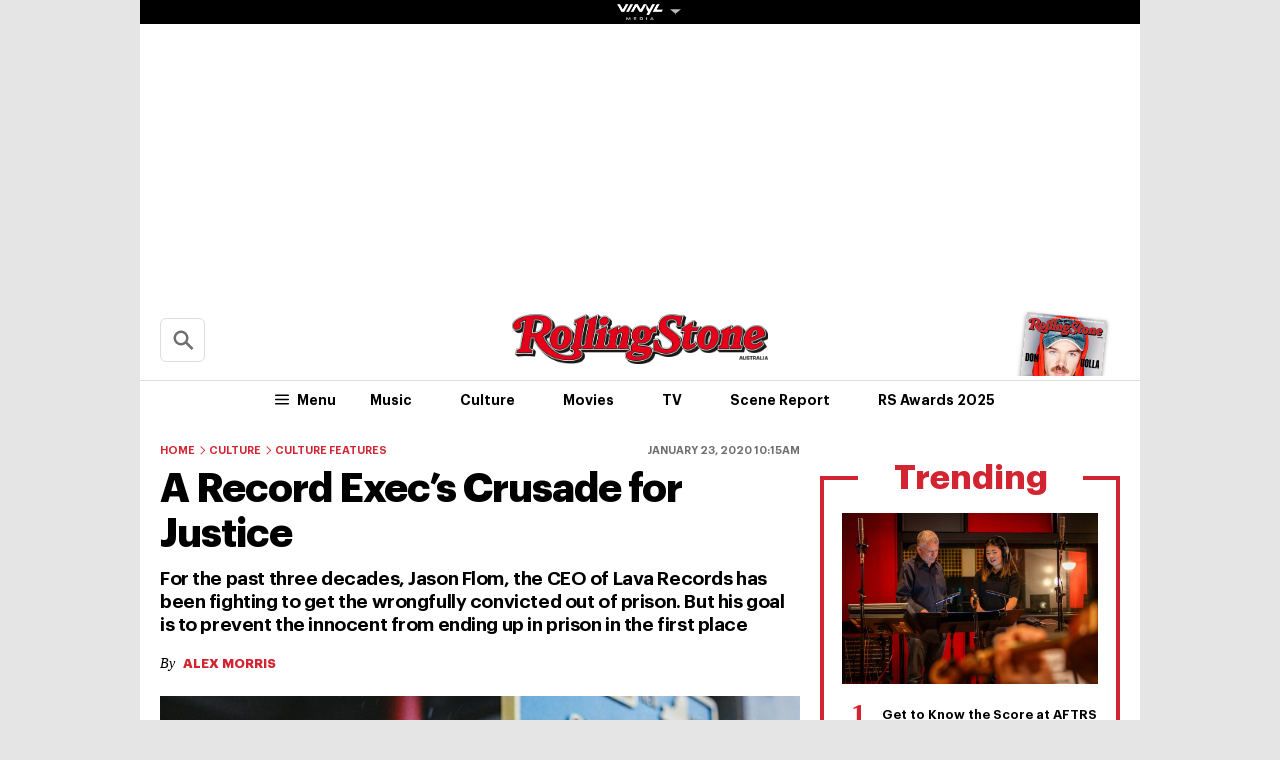

--- FILE ---
content_type: text/html; charset=utf-8
request_url: https://audm.herokuapp.com/player-embed/?pub=rolling-stone&articleID=record-man-crusade
body_size: 1415
content:
<!doctype html>
<html lang="en">
  <head>
      <title>Audm Embedded Player</title>
      <meta charset="utf-8">
      <meta name="viewport" content="width=device-width, initial-scale=1, shrink-to-fit=no">
      <meta name="theme-color" content="#000000">
      <meta name="robots" content="noindex">
      <link rel="alternate" type="application/json+oembed" href="https://api.audm.com/services/oembed?url=http%3A%2F%2Faudm.herokuapp.com%2Fplayer-embed%2F%3Fpub%3Drolling-stone%26articleID%3Drecord-man-crusade" title="Audm Embedded" />
  </head>
  <body>
    <noscript>
      You need to enable JavaScript to run this app.
    </noscript>
    <div id="root"></div>
    <!--
      This HTML file is a template.
      If you open it directly in the browser, you will see an empty page.

      You can add webfonts, meta tags, or analytics to this file.
      The build step will place the bundled scripts into the <body> tag.

      To begin the development, run `npm start` or `yarn start`.
      To create a production bundle, use `npm run build` or `yarn build`.
    -->
    <script type="text/javascript">
        alreadyRan = false;
    </script>
    <script type="text/javascript" src="/player-embed/js/rolling-stone.956643d1669e9356f86c.js"></script>

    <!-- Fathom Analytics -->
    <script src="https://cdn.usefathom.com/script.js" data-site="SKUBXJQL" data-auto="false" defer></script>
  </body>
</html>

--- FILE ---
content_type: application/javascript
request_url: https://static.apester.com/js/sdk/latest/apester-sdk.js
body_size: 44186
content:
!function(){var e,t,n,i,a={8364:function(e){e.exports=function(e){var t={};function n(i){if(t[i])return t[i].exports;var a=t[i]={i:i,l:!1,exports:{}};return e[i].call(a.exports,a,a.exports,n),a.l=!0,a.exports}return n.m=e,n.c=t,n.d=function(e,t,i){n.o(e,t)||Object.defineProperty(e,t,{enumerable:!0,get:i})},n.r=function(e){"undefined"!=typeof Symbol&&Symbol.toStringTag&&Object.defineProperty(e,Symbol.toStringTag,{value:"Module"}),Object.defineProperty(e,"__esModule",{value:!0})},n.t=function(e,t){if(1&t&&(e=n(e)),8&t)return e;if(4&t&&"object"==typeof e&&e&&e.__esModule)return e;var i=Object.create(null);if(n.r(i),Object.defineProperty(i,"default",{enumerable:!0,value:e}),2&t&&"string"!=typeof e)for(var a in e)n.d(i,a,function(t){return e[t]}.bind(null,a));return i},n.n=function(e){var t=e&&e.__esModule?function(){return e.default}:function(){return e};return n.d(t,"a",t),t},n.o=function(e,t){return Object.prototype.hasOwnProperty.call(e,t)},n.p="",n(n.s=0)}([function(e,t,n){"use strict";function i(e,t){for(var n=0;n<t.length;n++){var i=t[n];i.enumerable=i.enumerable||!1,i.configurable=!0,"value"in i&&(i.writable=!0),Object.defineProperty(e,i.key,i)}}n.r(t);var a=function(){function e(){!function(e,t){if(!(e instanceof t))throw new TypeError("Cannot call a class as a function")}(this,e)}var t,n;return t=e,n=[{key:"parseData",value:function(e,t){if("POST"===e||"PATCH"===e||"PUT"===e)return JSON.stringify(t);for(var n=new URLSearchParams,i=function(){var e=r[a],i=t[e];if(null==i)return"continue";Array.isArray(i)?i.forEach((function(t){return n.append(e,t)})):n.append(e,i)},a=0,r=Object.keys(t);a<r.length;a++)i();return n.toString()}},{key:"extractResponse",value:function(e){var t,n=e.responseText;return(null===(t=e.getResponseHeader("Content-Type"))||void 0===t?void 0:t.includes("application/json"))&&(n=JSON.parse(e.responseText)),n}},{key:"request",value:function(t,n,i,a){return new Promise((function(r,o){var d=new XMLHttpRequest,c=i instanceof FormData,s="";if(i&&!c&&(s=e.parseData(n,i)),"GET"===n&&(t.search=s),d.open(n,t.toString()),c||"POST"!==n&&"PATCH"!==n&&"PUT"!==n||d.setRequestHeader("Content-Type","application/json"),(null==a?void 0:a.withCredentials)&&(d.withCredentials=a.withCredentials),null==a?void 0:a.headers){var f=a.headers;Object.keys(f).forEach((function(e){return d.setRequestHeader(e,f[e])}))}if(null==a?void 0:a.apesterOrigin){var l=window.location.href.replace(/\?.*/,"").replace(/\/$/,"");d.setRequestHeader("X-Ape-Origin",l)}d.addEventListener("load",(function(){var t=e.extractResponse(d);d.status>=200&&d.status<=299?r(t):o(t)})),d.addEventListener("abort",(function(){return o(e.extractResponse(d))})),d.addEventListener("error",(function(){return o(e.extractResponse(d))})),d.addEventListener("timeout",(function(){return o(e.extractResponse(d))})),d.send(c?i:s)}))}},{key:"Get",value:function(t,n,i){return e.request(t,"GET",n,i)}},{key:"Post",value:function(t,n,i){return e.request(t,"POST",n,i)}},{key:"Patch",value:function(t,n,i){return e.request(t,"PATCH",n,i)}},{key:"Put",value:function(t,n,i){return e.request(t,"PUT",n,i)}}],null&&i(t.prototype,null),n&&i(t,n),e}();t.default=a}])},7385:function(e,t,n){"use strict";n.d(t,{A:function(){return h}});var i=n(54705),a=n(87986),r=n(59123),o=n(95118),d=n(85067),c=n(54866);const s=[o.q.PLAYER_MON_LOADING_FAILED,"player_mon_failed"],f={[o.q.PLAYER_MON_LOADING_PASS]:{eventTypeToSend:o.q.PLAYER_MON_LOADING_PASS_1000,random:r.xF},[o.q.PLAYER_MON_LOADING_IMPRESSION_FAILED]:{eventTypeToSend:o.q.PLAYER_MON_LOADING_IMPRESSION_FAILED_1000,random:r.xF},[o.q.PLAYER_MON_IMPRESSION_PENDING]:{eventTypeToSend:o.q.PLAYER_MON_IMPRESSION_PENDING_100,random:r.lT},[o.q.PLAYER_MON_IMPRESSION]:{eventTypeToSend:o.q.PLAYER_MON_IMPRESSION_10,random:r.g5}},l={co:"above",co_strip:"strip_above",co_strip_above:"strip_above",co_below:"below",co_strip_below:"strip_below",co_left:"left",co_strip_left:"strip_left",co_double_left:"double_left",co_right:"right",co_strip_right:"strip_right",co_double_right:"double_right",da_bottom:"bottom",da_bottom_strip:"bottom_strip",da_top:"top",da_top_strip:"top_strip",da:"in_unit",video:"in_unit",va:"in_unit",display:"in_unit"};var u=class{constructor(e,t,n,r,o){(0,i.A)(this,"id",void 0),(0,i.A)(this,"type",void 0),(0,i.A)(this,"isStrip",void 0),(0,i.A)(this,"publisherId",void 0),(0,i.A)(this,"feedSequence","0"),(0,i.A)(this,"interactionId",void 0),(0,i.A)(this,"embedType",void 0),(0,i.A)(this,"isSandboxMode",void 0),(0,i.A)(this,"apesterElement",void 0),(0,i.A)(this,"consumerId",void 0),(0,i.A)(this,"hasAdBlock",void 0),(0,i.A)(this,"isElementInView",void 0),(0,i.A)(this,"shouldSendAllEvents",void 0),(0,i.A)(this,"registerToUnitViewChange",(async()=>{this.apesterElement&&(await this.apesterElement.waitForUnitLoad,(0,c.T2)(this.apesterElement.wrapper,{onEnter:()=>{this.isElementInView=!0},onExit:()=>{this.isElementInView=!1}},!1))})),(0,i.A)(this,"setNeededProperties",(e=>{const{monProvider:t}=e||{},n={};return t&&(n.previewType=l[t]||null),n})),(0,i.A)(this,"getUnitPositionParameter",(e=>{if(!e)return{};const t=document.body?document.body:e.closest("html"),n=e.getBoundingClientRect(),i=t?t.getBoundingClientRect():{top:0,left:0,bottom:0,right:0,width:0,height:0},a=(i.top?n.top-i.top:0).toString();return{pageHeightWidth:`${i?.height.toString()}_${i?.width.toString()}`,pixelsLeftTop:`${n?.left.toString()}_${a}`}})),this.id=e,this.isStrip=n===a.f$.STRIP,this.publisherId=t?.publisherId,this.type=n,this.isSandboxMode=o,this.isStrip?this.interactionId=r?.interactionId:(this.interactionId=t?.interactionId,this.embedType=t?.getModel()?.embedType),this.shouldSendAllEvents=t?.publisher?.trackingSettings?.shouldSendAllEvents||!1,this.apesterElement=t,this.registerToUnitViewChange()}setPublisherId(e){this.publisherId=e}sendMonetizationEvent(e,t){let n=arguments.length>2&&void 0!==arguments[2]&&arguments[2];if(s.includes(e))return;const i={consumerId:this.consumerId,hasAdBlock:this.hasAdBlock,isStrip:this.isStrip,publisherId:this.publisherId,interactionType:this.embedType,channelId:this.publisherId,interactionId:this.interactionId,feedSequence:this.feedSequence,inView:Boolean(this.isElementInView),...this.getUnitPositionParameter(this.apesterElement.wrapper),...this.setNeededProperties(t)},a={consumerId:this.consumerId};let o=e;const c=f[e];if(c){if(this.shouldSendAllEvents&&d.Ay.sendApesterEvent(e,{...t,...i},a,this.isSandboxMode,n),!(0,r.oe)(c.random))return;o=c.eventTypeToSend}d.Ay.sendApesterEvent(o,{...t,...i},a,this.isSandboxMode,n)}updateFeedSequence(e){this.feedSequence=e}sendPosition(){const e=this.apesterElement.wrapper;if("none"===e.parentElement?.style.display)return;const t=e.getBoundingClientRect(),n={channelId:this.publisherId,interactionId:this.interactionId,consumerId:this.consumerId,componentType:this.type,screenHeight:window.screen.height.toString(),screenWidth:window.screen.width.toString(),componentHeight:t.height.toString(),componentWidth:t.width.toString(),inView:Boolean(this.isElementInView),...this.getUnitPositionParameter(this.apesterElement.wrapper)};d.Ay.sendApesterEvent(o.B.APESTER_COMPONENT_POSITION,n,{},this.isSandboxMode)}setHasAdblock(e){this.hasAdBlock=e}async setCookieTracking(){const{installCookieIfNotExist:e}=await n.e(99828).then(n.bind(n,83586)),t=e();return this.consumerId=t,t}};class b{static add(e){this.eventTrackers.push(e)}static get(e){return this.eventTrackers.find((t=>t.id===e))}}(0,i.A)(b,"eventTrackers",[]);var p=b;var h=class{constructor(){(0,i.A)(this,"_isUserEngaged",!1),(0,i.A)(this,"_clickedCount",0),(0,i.A)(this,"_engagementListeners",[]),(0,i.A)(this,"_clickListeners",[]),(0,i.A)(this,"_mediaLoadedResolveFn",void 0),(0,i.A)(this,"_mediaLoadedPromise",new Promise((e=>{this._mediaLoadedResolveFn=e}))),(0,i.A)(this,"loader",void 0),(0,i.A)(this,"iframe",void 0),(0,i.A)(this,"container",void 0),(0,i.A)(this,"wrapper",void 0),(0,i.A)(this,"attrs",void 0),(0,i.A)(this,"isLoaded",!1),(0,i.A)(this,"isFullscreen",void 0),(0,i.A)(this,"publisher",void 0),(0,i.A)(this,"publisherId",void 0),(0,i.A)(this,"interactionId",void 0),(0,i.A)(this,"lang",void 0),(0,i.A)(this,"sponsoredLang",void 0),(0,i.A)(this,"engineName",void 0),(0,i.A)(this,"hasAsideAds",void 0)}get isUserEngaged(){return this._isUserEngaged}set isUserEngaged(e){this._isUserEngaged=e,this._isUserEngaged&&(this._engagementListeners.forEach((e=>{e()})),this._engagementListeners=[])}clicked(){this._clickedCount++,this._clickListeners.forEach(((e,t)=>{e(t)}))}async _onEngagement(){return new Promise((e=>{this._engagementListeners.push((()=>{e()}))}))}async waitForUnitLoad(){return this._mediaLoadedPromise}onMediaLoaded(){this.isLoaded=!0,this._mediaLoadedResolveFn&&this._mediaLoadedResolveFn()}async waitForUserEngagement(){return this._isUserEngaged||await this._onEngagement(),!0}async waitForUserClicks(e){return new Promise((t=>{this._clickListeners.push((n=>{e<=this._clickedCount&&(this._clickListeners.splice(n,1),t(!0))}))}))}createEventsTracker(e,t){const n=r.Ay.id(),i=new u(n,this,e,void 0,t);return p.add(i),i}}},77287:function(e,t,n){"use strict";n.d(t,{A:function(){return R}});var i=n(54705),a=n(57475),r=n(61550),o=n(54982),d=n(87986),c=n(7385),s=n(8364),f=n.n(s);class l{static getInteraction(e,t){const n=new URL(`https://renderer.apester.com/v2/${e.interactionId}`),i=l.getParamsObjectForPlayerRequest(e,t);return f().Get(n,i)}static getParamsObjectForPlayerRequest(e,t){const n={sdk:"1.4.5bs",canonicalUrl:o.A.canonicalUrl,iframeType:"friendlyIframe",platform:o.A.platform,autoFullscreen:t.autoFullScreen,type:e.embedType,channelId:t.channelId};return t.isResultsScreen&&(n.preview=t.isResultsScreen,n.results=t.isResultsScreen),e.evergreen&&(n.evergreen=e.evergreen),e.isContextualMatch&&(n.isContextualMatch=e.isContextualMatch),n}}var u=l,b=n(76553),p=n(20414),h=n(54866),m=n(95118),_=n(48365),g=n(62517),A=n(3331),I=n(50527);const E=async()=>new Promise(((e,t)=>{if("function"!=typeof window.top?.__tcfapi)return e();const n=()=>{window.top?.__tcfapi("addEventListener",2,((i,a)=>a?i&&"loaded"===i.cmpStatus?e(i):void setTimeout(n,2e3):t(new Error("Failed to retrive GDPR data from CMP"))))};n()})),v=async()=>new Promise(((e,t)=>{if(!window.top?.__uspapi)return"1---";window.top?.__uspapi("getUSPData",1,((n,i)=>i?e(n):t(new Error("Failed to retrive CCPA data from CMP"))))})),w=async(e,t)=>{const{timeoutForRetrieval:n,shouldRetrieveConsent:i}=t,{gdpr:a,ccpa:r}=e||{};if((0,_.qI)("163",t),!i)return(0,_.qI)("164",e),{gdpr:{gdpr:0,gdprString:void 0},ccpa:"1---"};try{const e=a?(async e=>{try{const t=await Promise.race([E(),(0,I.wR)(e)]);if(!t)return(0,_.qI)("168"),{gdpr:1,gdprString:void 0};(0,_.J9)("167",t);const{gdprApplies:n,tcString:i}=t;return{gdpr:void 0===n?void 0:Number(n),gdprString:i}}catch(e){return(0,_.AO)("169"),{gdpr:1,gdprString:void 0}}})(n):Promise.resolve({gdpr:0,gdprString:void 0}),t=r?(async e=>{try{if(!await Promise.race([v(),(0,I.wR)(e)]))return;const{uspString:t}=await v();return t}catch(e){}})(n):Promise.resolve("1---"),[i,o]=await Promise.all([e,t]);return(0,_.qI)("165",{gdpr:i,ccpa:o,currentGeoShouldRetriveGDPR:a,currentGeoShuoldRetriveCCPA:r}),{gdpr:i,ccpa:o}}catch(e){return(0,_.AO)("166",e),{gdpr:{gdpr:1,gdprString:void 0},ccpa:"1NYY"}}};var S=n(52820),y=n(59123),T=n(85067);class P extends c.A{constructor(e,t,n,r){super(),(0,i.A)(this,"model",void 0),(0,i.A)(this,"attrs",void 0),(0,i.A)(this,"embedAttrs",void 0),(0,i.A)(this,"iframeData",void 0),(0,i.A)(this,"interactionId",void 0),(0,i.A)(this,"publisherId",void 0),(0,i.A)(this,"publisher",void 0),(0,i.A)(this,"monetization",void 0),(0,i.A)(this,"monetizationModulePromise",void 0),(0,i.A)(this,"eventsQueue",[]),(0,i.A)(this,"isLoaded",!1),(0,i.A)(this,"failureEventSent",!1),(0,i.A)(this,"loadSessionId",y.Ay.getUniqueSessionId()),(0,i.A)(this,"loader",void 0),(0,i.A)(this,"iframe",void 0),(0,i.A)(this,"container",void 0),(0,i.A)(this,"wrapper",void 0),(0,i.A)(this,"isFullscreen",!1),(0,i.A)(this,"isFullWidth",!1),(0,i.A)(this,"engineName",void 0),(0,i.A)(this,"type",typeof P),(0,i.A)(this,"eventsTracker",void 0),(0,i.A)(this,"currentFeedItemIndex","0"),(0,i.A)(this,"lang",void 0),(0,i.A)(this,"hasAsideAds",!1),(0,i.A)(this,"sponsoredLang",void 0),(0,i.A)(this,"additionalDisplayAds",0),(0,i.A)(this,"additionalVideoAds",0),(0,i.A)(this,"countExternalRenderedDisplayAd",(e=>{const{slot:t,isEmpty:n}=e,i=t.getSlotElementId();n||(0,g.Us)(i)||(this.additionalDisplayAds+=1,(0,_.qI)("115",{ads:this.additionalDisplayAds}))})),(0,i.A)(this,"countExternalRenderedVideoAd",(()=>{this.additionalVideoAds+=1,(0,_.qI)("116",{ads:this.additionalVideoAds})})),this.model=e,this.publisher=e.publisher,this.publisherId=e.publisherId,this.interactionId=e.interactionId,this.container=n,this.lang=e.language,this.sponsoredLang=(0,g.W6)(e);const{responsiveState:c}=e.data.size;c&&(this.isFullWidth=!o.A.isMobile&&c.desktop===d.v2.FULL||o.A.isMobile&&c.mobile===d.v2.FULL),this.container&&(this.container.classList.add("apester-unit"),this.publisher?.unitGeneralSettings?.restrictUnitHeight&&this.container.dataset?.token&&this.container.style.height&&(this.container.style.height="auto")),this.eventsTracker=r??this.createEventsTracker(d.f$.MEDIA,t.isSandboxMode),this.attrs={loader:!0,...t},this.embedAttrs={title:"Apester - Interactive content",allow:"autoplay",scrolling:"no",frameborder:0,allowtransparency:!0,"data-interaction-id":this.interactionId},this.iframeData={adUnit:t.adUnit,partner:t.partner,stripItems:t.stripItems,instanceId:t.instanceId,customTopDesktopOffset:t.manualTopDesktop,customTopMobileOffset:t.manualTopMobile,externalId:t.externalId,isSandboxMode:t.isSandboxMode,agencyData:t.agencyData,originalUrlParams:`?${new URLSearchParams(u.getParamsObjectForPlayerRequest(this.model,this.attrs)).toString()}`},this.setCookieTrackingIfNeeded(),this.loader=a.A.create(d.f$.MEDIA),this.loader.style.height=`${e.data.size.height}`,this.iframe=this.generateIFrame(),this.wrapper=this.generateWrapper(),this.engineName=(e.layout||e.engine)?.name??"",(0,g.Ey)(this)&&(this.monetizationModulePromise=A.default.createMonetizationObject(this)),this.additionalDisplayAds=0,this.collectGeneralAnalytics();const{campaignData:{countryData:s,companionOptions:f,videoCampaignOptions:l}}=e;let b=f?.enabled?f.consentConfigurations:l?.consentConfigurations;b=b||{shouldRetrieveConsent:!0,timeoutForRetrieval:5e3},s&&w(s,b).then((e=>{let{gdpr:{gdpr:t,gdprString:n}}=e;this.eventsTracker.sendMonetizationEvent(t&&n?m.B.GDPR_SUCCESS:m.B.GDPR_FAILURE,{})}))}collectGeneralAnalytics(){const e={onEnter:()=>{(0,g.J$)(this.countExternalRenderedDisplayAd),(0,g.s3)(this.countExternalRenderedVideoAd)},onExit:()=>{(0,g.MT)(this.countExternalRenderedDisplayAd),(0,g.Lm)(this.countExternalRenderedVideoAd)}};(0,h.T2)(this.wrapper,e,!1),document.onvisibilitychange=()=>{"hidden"===document.visibilityState&&((0,_.qI)("117",{displayAds:this.additionalDisplayAds,videoAds:this.additionalVideoAds}),this.eventsTracker.sendMonetizationEvent(m.q.EXTERNAL_AD_COUNT,{pixelAmount:`${this.additionalDisplayAds}`,trendingCount:`${this.additionalVideoAds}`},!0),this.additionalDisplayAds=0,this.additionalVideoAds=0)}}swithModel(e,t){this.model=e,this.publisher=e.publisher,this.interactionId=e.interactionId,this.engineName=(e.layout||e.engine)?.name??"",this.currentFeedItemIndex=t??this.currentFeedItemIndex,this.eventsTracker.updateFeedSequence(this.currentFeedItemIndex)}async setCookieTrackingIfNeeded(){const e=this.model.shouldTrack||this.model.publisher&&this.model.publisher.shouldTrack;if((0,_.qI)("118",{unitId:this.interactionId,shouldTrack:e}),e){const e=this.getEventTracker();return await(e?.setCookieTracking())}}generateIFrame(){const e=document.createElement("iframe");return e.src="about:blank",e.classList.add("apester-fill-content"),Object.entries(this.embedAttrs).forEach((t=>{let[n,i]=t;null!=i&&e.setAttribute(n,i)})),Object.entries(this.iframeData).forEach((t=>{let[n,i]=t;null!=i&&(e[n]=i)})),e.onload=()=>{},e}generateWrapper(){const e=this.container?.hasAttribute("noindex")||!1,t=document.createElement("apester-layer");if(e){const e=document.createComment("googleoff: all");t.appendChild(e)}t.classList.add("apester-layer");const n=this.getElementSize();t.style.height=`${n.height}px`,this.isFullWidth?t.classList.add("fullWidth"):t.style.maxWidth=`${n.width}px`;let i=(0,r.T)(this.attrs.margin);if(this.publisher?.unitGeneralSettings?.restrictUnitHeight&&(i=0),t.style.margin=`${i}px auto`,this.attrs.loader&&t.appendChild(this.loader),t.appendChild(this.iframe),e){const e=document.createComment("googleon: all");t.appendChild(e)}return t}getEventTracker(){return this.eventsTracker}async loadMonetization(){try{if((0,g.Ey)(this))return this.monetization=await(this.monetizationModulePromise??Promise.resolve(void 0)),this.monetization}catch(e){(0,_.AO)("Failed to create Monetization",e)}}async load(){const{attrs:e,interactionId:t,publisher:n,publisherId:i,model:a,wrapper:r}=this,o=i||n.publisherId;(0,_.qI)("119",{id:t});const d=await this.loadMonetization();b.A.Register(new p.A(this,d)),(0,I.GG)(n?.unitPerformance?.lazyLoadMonetization?.active&&!S.Tc,(async()=>{d?.initAllAds(this)})),(0,I.a1)(S.Tc,r,(async()=>{try{const n=await u.getInteraction(a,e);this.inject(n),T.Ay.sendPlayerCallStarted({interactionId:t,channelId:o}),T.Ay.sendSdkLoadCompleted(T.AL.SUCCESS,{interactionId:t,channelId:o})}catch(e){T.Ay.sendPlayerCallStarted({channelId:o}),T.Ay.sendSdkLoadCompleted(T.AL.PLAYER_FAILED,{interactionId:t,channelId:o})}}))}async inject(e){if(!this.iframe.contentWindow||!this.iframe.contentDocument)return this.iframe.onload=()=>{this.inject(e)},void(0,_.AO)("120");const t=await this.setCookieTrackingIfNeeded();this.iframe.extensionData={autoFullScreen:!1,sessionId:o.A.sessionId,sdkVersion:"1.4.5b"},t&&(this.iframe.extensionData.consumerId=t),this.model.campaignData&&Object.assign(this.iframe.extensionData,{...this.model.campaignData});const n=this.iframe.contentDocument||this.iframe.contentWindow.document;n&&"write"in n?(n.open("text/html","replace"),n.write(e),n.close()):this.sendInteractionLoadFailed("iframe_write_failed")}interactionLoadeded(){this.failureEventSent&&this.sendFalsePositiveEvent(),this.removeLoader(),this.isLoaded=!0,this.drainEventQueue(),this.onMediaLoaded()}drainEventQueue(){this.eventsQueue.forEach((e=>this.sendMessage(e))),this.eventsQueue=[]}removeLoader(){this.loader.classList.add("apester-hidden")}sendInteractionLoadFailed(e,t){const{interactionId:n,publisher:i,publisherId:a}=this,r=a||i.publisherId,o=n||this.attrs?.publisherToken;if(!o&&!r)return void(0,_.AO)("Missing required identifiers for failure event",{interactionId:n,publisherToken:this.attrs?.publisherToken,channelId:r});const d=t?.message||t?.toString()||"Unknown error";(0,_.AO)(`Interaction load failed: ${d}`,{interactionId:n,channelId:r,loadSessionId:this.loadSessionId}),this.failureEventSent=!0,T.Ay.sendApesterEvent(m.B.INTERACTION_LOADED_FAILED,{interactionId:o,channelToken:r,custom1:this.loadSessionId,custom2:e})}sendFalsePositiveEvent(){const{interactionId:e,publisher:t,publisherId:n}=this,i=n||t.publisherId,a=e||this.attrs?.publisherToken;a||i?((0,_.qI)("Previous interaction_load_failed was false positive - interaction actually succeeded",{interactionId:e,channelId:i,loadSessionId:this.loadSessionId}),T.Ay.sendApesterEvent(m.B.INTERACTION_LOADED_FAILED,{interactionId:a,channelToken:i,custom1:this.loadSessionId,custom2:"false_positive"})):(0,_.AO)("Missing required identifiers for false positive event",{interactionId:e,publisherToken:this.attrs?.publisherToken,channelId:i})}resize(e,t){this.isFullWidth||(this.iframe.style.maxWidth=`${e}px`,this.wrapper.style.maxWidth=`${e}px`),this.iframe.style.height=`${t}px`,this.wrapper.style.height=`${t}px`}disappear(){this.wrapper.style.display="none"}appear(){this.wrapper.style.display="block"}fullscreen(e){const{parentElement:t}=this.iframe;if(!t)throw new Error("Unit not embedded");this.iframe.style.minHeight=`${window.innerHeight}px`,this.isFullscreen=!0,t.classList.add("fullscreen"),!e&&this.attrs.manualTop&&(t.style.top=`${this.attrs.manualTop}px`,t.style.height=`calc(100% - ${this.attrs.manualTop}px`)}minimize(e){if(!this.wrapper)throw new Error("Unit not embedded");this.iframe.style.minHeight="0px",this.isFullscreen=!1,this.wrapper.classList.remove("fullscreen"),e||(this.wrapper.style.top="0")}sendMessage(e){if(!this.iframe.contentWindow||!this.isLoaded)return this.eventsQueue.push(e),void(0,_.AO)("121");this.iframe.contentWindow.postMessage(e,"*")}getModel(){return this.model}getElementSize(){const{data:e}=this.model,{size:t}=e||{};return(o.A.isMobile?t.mobile:t.desktop)||t}isStrip(){return Boolean(this.attrs?.stripItems)}}var R=P},87986:function(e,t,n){"use strict";n.d(t,{f$:function(){return i},v2:function(){return a}});let i=function(e){return e.MEDIA="interaction",e.STRIP="strip",e}({}),a=function(e){return e.FIX="fix",e.FULL="full",e}({})},2885:function(e,t){"use strict";var n=function(e){return e.UNKNOWN="unknown",e.EVENT_IS_EMPTY="event_is_empty",e.ERROR_LIMIT="error_limit",e.NO_AD_SERVED="no_impression",e.NO_EVENT="no_event",e.AD_ZERO_SIZE="ad_zero_size",e.NO_BIDS="no_bids",e}(n||{});t.A=n},85067:function(e,t,n){"use strict";n.d(t,{AL:function(){return p},Ay:function(){return m}});var i=n(54705),a=n(8364),r=n.n(a),o=n(54982),d=n(52820),c=n(72109),s=n(95118);const f=()=>{const e=window.performance;let t=-1;return e&&(t=e.now()),t},l=e=>{const t={eventCategory:"publish",sdkVersion:"1.4.5b",sdkType:"s",canonicalUrl:o.A.canonicalUrl,performanceTimestamp:`${f()}`,userScrollDepth:`${window.pageYOffset}`};switch(e){case s.B.APESTER_COMPONENT_POSITION:case s.B.APESTER_SDK_LOADED:case s.B.APESTER_SDK_STRIP_TIMEOUT:case s.B.APESTER_SDK_DISPLAY_READY:case s.B.APESTER_SDK_DISPLAY_FAILED:case s.B.APESTER_SDK_PERF_MONITOR:case s.B.ARTICLE_EXCLUDE:case s.B.GDPR_TIMEOUT:case s.B.GDPR_SUCCESS:case s.B.GDPR_COOKIE_SUCCESS:case s.B.GDPR_FAILURE:case s.B.CCPA_TIMEOUT:case s.B.CCPA_SUCCESS:case s.B.CCPA_FAILURE:case s.B.PRIVACY_NOT_APPLY:case s.q.PLAYER_MON_IMPRESSION_PENDING:case s.q.PLAYER_MON_LOADING_PENDING:case s.q.PLAYER_MON_LOADING_PASS:case s.q.PLAYER_MON_IMPRESSION:case s.q.PLAYER_MON_PLAYING:case s.q.PLAYER_MON_LOADING_IMPRESSION_FAILED:case s.q.PLAYER_MON_STOPPED:case s.q.PLAYER_MON_LOADING_FAILED:case s.q.PLAYER_MON_SKIPPED:case s.q.PLAYER_MON_VIEWABLE_START:case s.q.PLAYER_MON_VIEWABLE_COMPLETE:}return t},u=e=>{if(!e)return null;const t=new Date(e).getTime();return t&&t>0?Math.round(t/1e3).toString():null},b=e=>{const t={};return e?(Object.entries(e).forEach((e=>{let[n,i]=e;null!=i&&0!==i?.length&&(t[n]=`${i}`)})),t):{}};let p=function(e){return e.DISPLAY_FAILED="display_failed",e.PLAYER_FAILED="player_failed",e.SUCCESS="success",e.INIT_FAILED="init_failed",e}({});class h{static sendApesterEvent(e,t){let n=arguments.length>2&&void 0!==arguments[2]?arguments[2]:{},i=arguments.length>4&&void 0!==arguments[4]&&arguments[4];const a={event:`${(arguments.length>3?arguments[3]:void 0)?"sandbox_":""}${e}`,properties:b({...l(e),...t}),metadata:b({...this.metadata,...n}),sessionId:o.A.sessionId};i?h.sendBeacon("https://events.apester.com/event",a):r().Post(new URL("https://events.apester.com/event"),a,{withCredentials:!0})}static sendBeacon(e,t){const n=new Blob([JSON.stringify(t)],{type:"application/json"});navigator.sendBeacon(e,n)}static sendSdkLoaded(e){const t=(0,c.Uq)(),n={isArticle:t.toString()};if(t){const e=(0,c.Te)();e&&e.length>0&&(n.articleTags=function(){let e=arguments.length>0&&void 0!==arguments[0]?arguments[0]:[];return JSON.stringify(e&&e.filter((e=>e.length>0)).map((e=>({article_tag:e}))))}(e)),n.articleImage=(0,c.ZP)(),n.articleTitle=(0,c.SI)(),n.articleDescription=(0,c.CE)();const t=(0,c.ZI)(),i=(0,c.iE)();n.articlePublishedTime=u(t),n.articleModifiedTime=u(i)}e&&Object.assign(n,e),this.sendApesterEvent(s.B.APESTER_SDK_LOADED,n)}static sendSdkLoadCompleted(e){const t={custom2:e,...arguments.length>1&&void 0!==arguments[1]?arguments[1]:{}};this.sendApesterEvent(s.B.SDK_LOAD_COMPLETED,t)}static sendPlayerCallStarted(){let e=arguments.length>0&&void 0!==arguments[0]?arguments[0]:{};this.sendApesterEvent(s.B.PLAYER_SERVICE_CALL_STARTED,e)}static sendPageClosed(){this.sendApesterEvent(s.B.PAGE_CLOSED,{},{},!1,!0)}static sendInAppProperties(e){const{channelToken:t,mediaId:n,appName:i,bundleId:a,gdprString:r,appVersion:o,sdkVersion:c,appStoreUrl:f,advertisingId:l,trackingEnabled:u}=(0,d.ye)(e);this.sendApesterEvent(s.B.APESTER_INAPP_PROPERTIES,{channelId:t,interactionId:n,consentString:r,inAppSdkVersion:c,component_1_value:i,component_2_value:a,component_3_value:f,component_4_value:o,component_5_value:l,component_6_value:`${u}`})}}(0,i.A)(h,"metadata",{language:o.A.language,referrer:o.A.referrer,current_url:o.A.currentUrl,screenHeight:o.A.screenHeight,screenWidth:o.A.screenWidth,sessionId:o.A.sessionId});var m=h},95118:function(e,t,n){"use strict";n.d(t,{B:function(){return i},q:function(){return a}});let i=function(e){return e.GDPR_SUCCESS="GDPR_success",e.GDPR_FAILURE="GDPR_failure",e.GDPR_TIMEOUT="GDPR_timeout",e.CCPA_SUCCESS="CCPA_success",e.CCPA_FAILURE="CCPA_failure",e.CCPA_TIMEOUT="CCPA_timeout",e.TCF_V2_PROBE="tcf_v2_probe",e.ARTICLE_EXCLUDE="article_exclude",e.PRIVACY_NOT_APPLY="privacy_not_apply",e.APESTER_SDK_LOADED="apester_sdk_loaded",e.SDK_LOAD_COMPLETED="sdk_load_completed",e.PLAYER_SERVICE_CALL_STARTED="player_service_call_started",e.INTERACTION_LOADED_FAILED="interaction_load_failed",e.DIMENSION_VERIFICATION="dimension_verification",e.GDPR_COOKIE_SUCCESS="GDPR_cookie_success",e.APESTER_SDK_PERF_MONITOR="apester_sdk_perf_monitor",e.APESTER_INAPP_PROPERTIES="apester_inapp_properties",e.APESTER_SDK_STRIP_TIMEOUT="apester_sdk_strip_timeout",e.APESTER_SDK_DISPLAY_READY="apester_sdk_display_ready",e.APESTER_SDK_DISPLAY_FAILED="apester_sdk_display_failed",e.APESTER_COMPONENT_POSITION="apester_component_position",e.INTERACTION_AB_TESTING_LOADED="interaction_ab_testing_loaded",e.PAGE_CLOSED="page_closed",e.INVENTORY_CALL_STARTED="INVENTORY_CALL_STARTED",e}({}),a=function(e){return e.PLAYER_MON_PLAYING="player_mon_playing",e.PLAYER_MON_STOPPED="player_mon_stopped",e.PLAYER_MON_SKIPPED="player_mon_skipped",e.PLAYER_MON_IMPRESSION="player_mon_impression",e.PLAYER_MON_IMPRESSION_10="player_mon_impression_10",e.PLAYER_MON_LOADING_PASS="player_mon_loading_pass",e.PLAYER_MON_LOADING_PASS_1000="player_mon_loading_pass_1000",e.PLAYER_MON_VIEWABLE_START="player_mon_viewable_start",e.PLAYER_MON_LOADING_FAILED="player_mon_loading_failed",e.PLAYER_MON_LOADING_PENDING="player_mon_loading_pending",e.PLAYER_MON_VIEWABLE_COMPLETE="player_mon_viewable_complete",e.PLAYER_MON_IMPRESSION_PENDING="player_mon_impression_pending",e.PLAYER_MON_IMPRESSION_PENDING_100="player_mon_impression_pending_100",e.PLAYER_MON_LOADING_IMPRESSION_FAILED="player_mon_loading_impression_failed",e.PLAYER_MON_LOADING_IMPRESSION_FAILED_1000="player_mon_loading_impression_failed_1000",e.INVENTORY_CALL_STARTED="inventory_call_started",e.AD_IMPRESSION="ad_impression",e.AD_IMPRESSION_FAILED="ad_impression_failed",e.EXTERNAL_AD_COUNT="external_ad_count",e}({})},21786:function(e,t,n){"use strict";n.d(t,{A:function(){return te},V:function(){return ee}});var i=n(52820),a=n(60969),r=n(65147),o=n(72109);const d=["data-tags"],c=["keywords","news_keywords","NEWS_KEYWORDS"];function s(e){const t=(0,a.gu)(e,d);return(n=t)&&n.split(",").map((e=>e.trim()))||[];var n}function f(){const e=[];return c.forEach((t=>{const n=document.querySelector(`meta[name=${t}]`);if(!n)return;const i=n.getAttribute("content");if(i){const t=i.split(",").map((e=>e.trim().toLowerCase()));(0,r.u2)(e,t)}})),e}function l(){const e=[],{pathname:t}=window.location,n=t.endsWith("/")?2:1;return t.split("/").slice(0,-n).forEach((t=>{if(!t||parseInt(t,10))return;const n=t.replace("_"," ").replace("-"," ");e.push(n)})),e}function u(){if(!window.location.href.includes("zerohedge.com"))return[];const e=[];return document.querySelectorAll(".field--name-field-tags > .field__items > .field__item").forEach((t=>{const n=t&&t.textContent;n&&e.push(n.trim())})),e}function b(){if(!window.ipcTags||!window.ipcTags.tagging)return[];const e="post_tag:";return window.ipcTags.tagging.filter((t=>t.includes(e))).map((e=>e.substr(9).trim().replace("_"," ")))}var p=n(87986),h=n(84946);const m=["data-media-id","id"],_=["data-channel-tokens","data-random","data-token"],g=["data-campaign-id"],A=["data-inative"],I=["data-channel-id"],E=["data-fallback"],v=["results"],w=["preview"],S=["strip-padding-top"],y=["strip-padding-bottom"],T=["header-font-family"],P=["header-font-size"],R=["header-font-weight"],L=["header-font-color"],D=["header-ltr"],O=["header-provider"],N=["horizontal-header-padding"],k=["bottom-border-width"],C=["bottom-border-color"],x=["top-border-width"],M=["top-border-color"],U=["thumbnails-stroke-color"],V=["item-shape"],B=["item-has-shadow"],F=["item-size"],q=["item-text-color"],z=["strip-background"],G=["is-mobile-only"],Y=["data-auto-fullscreen"],$=["sandbox-mode"],W=["agency-data"],j=["data-manual-top"],H=["data-manual-top-desktop"],K=["data-manual-top-mobile"],Q=["adunit"],X=["partner"],J=["external-id"];function Z(e){const t=(0,a.gu)(e,[h.eQ.DISPLAY]);return t&&Number(t)?Number(t):i.Tc?0:5}const ee=e=>!!(0,a.gu)(e,_);function te(e,t){switch(t){case p.f$.MEDIA:{const t=(0,a.gu)(e,_),n=!!t,i="true"===(0,a.gu)(e,A),r=(0,a.gu)(e,W),d={interactionId:(0,a.gu)(e,m),publisherToken:t,playlist:!!t,agencyData:r?JSON.parse(r):void 0,inative:i,campaignId:(0,a.gu)(e,g),channelId:(0,a.gu)(e,I),margin:Z(e),adUnit:(0,a.gu)(e,Q),partner:(0,a.gu)(e,X),externalId:(0,a.gu)(e,J),isResultsScreen:"true"===(0,a.gu)(e,v),isSandboxMode:"true"===(0,a.gu)(e,$),autoFullScreen:"true"===(0,a.gu)(e,Y)};return n&&(d.fallback="true"===(0,a.gu)(e,E),d.tags=function(e){return[...new Set([...(0,o.IY)(),...l(),...f(),...u(),...b(),...s(e)])]}(e)),d}case p.f$.STRIP:{const t={itemSize:(0,a.gu)(e,F)??"medium",itemShape:(0,a.gu)(e,V)??"square",itemTextColor:(0,a.gu)(e,q)??"black",itemHasShadow:"true"===(0,a.gu)(e,B),stripBackground:(0,a.gu)(e,z)??"transparent",paddingTop:(0,a.gu)(e,S)??"0",paddingBottom:(0,a.gu)(e,y)??"0",headerFontFamily:(0,a.gu)(e,T)??"Lato",headerFontSize:(0,a.gu)(e,P)??"22",headerFontWeight:(0,a.gu)(e,R)??"400",headerFontColor:(0,a.gu)(e,L)??"rgba(0,0,0,1)",headerLtr:(0,a.gu)(e,D)??"true",headerProvider:(0,a.gu)(e,O)??"system",horizontalHeaderPadding:(0,a.gu)(e,N)??"8",bottomBorderWidth:(0,a.gu)(e,k)??"0",bottomBorderColor:(0,a.gu)(e,C)??"black",topBorderWidth:(0,a.gu)(e,x)??"0",topBorderColor:(0,a.gu)(e,M)??"black",thumbnailsStrokeColor:(0,a.gu)(e,U)??"none"};return{publisherToken:(0,a.gu)(e,_),style:t,margin:Z(e),isMobileOnly:"true"===(0,a.gu)(e,G),manualTop:(0,a.D)(e,j),manualTopDesktop:(0,a.D)(e,H),manualTopMobile:(0,a.D)(e,K),headerText:(0,a.gu)(e,["header-text"]),adUnit:(0,a.gu)(e,Q),partner:(0,a.gu)(e,X),isSandboxMode:"true"===(0,a.gu)(e,$),isPreview:(0,a.gu)(e,w)}}default:throw new Error(`Interaction Type: ${t} not supported`)}}},20414:function(e,t,n){"use strict";var i=n(54705),a=n(54982),r=n(24294),o=n(48365),d=n(72295),c=n(52820);let s=function(e){return e.RESIZE_UNIT="apester_resize_unit",e.REDIRECT_URL_LINK="redirect_url_link",e.INTERACTION_LOADED="apester_interaction_loaded",e.UNIT_STARTED="unit_started",e.PICKED_ANSWER="picked_answer",e.CLICK_NEXT="click_next",e.CLICK_PREV="click_prev",e.MOVE_TO_NEXT_INTERACTION="move_to_next_interaction",e.REFRESH_COMPANION_AD="refresh_companion_ad",e.SLIDE_LOADED="slide_loaded",e.FULLSCREEN_ON="fullscreen_on",e.FULLSCREEN_OFF="fullscreen_off",e.NATIVE_AD_REPORT="native_ad_report",e}({});t.A=class{constructor(e,t){(0,i.A)(this,"interaction",void 0),(0,i.A)(this,"initialInteractionId",void 0),(0,i.A)(this,"monetization",void 0),(0,i.A)(this,"isCompanionVariant",void 0),(0,i.A)(this,"cleanText",(e=>e?e.replace(/^\s+|\s+$/g,""):"")),this.interaction=e,this.initialInteractionId=e.interactionId,this.monetization=t,this.isCompanionVariant=(0,d.Qu)(this.interaction.engineName)}identify(e,t){return this.initialInteractionId===e.initialInteractionId&&this.interaction.isStrip()||this.interaction.iframe.contentWindow===t||!t}getEventDispatcher(){return window.ApesterDispatcher||console.warn("Dispatcher is not initialized yet."),window.ApesterDispatcher}async handle(e,t){switch(e){case s.RESIZE_UNIT:this.resizeInteraction(t.width,t.height),this.monetization?.bottomAd?.postHasBottomAd(this.interaction),this.monetization?.topAd?.postHasTopAd(this.interaction);break;case s.REDIRECT_URL_LINK:window.location.href=t.redirectUrl;break;case s.INTERACTION_LOADED:{this.onInteractionLoaded();const e=this.interaction.getEventTracker();e?.sendPosition(),this.monetization?.bottomAd?.postHasBottomAd(this.interaction),this.monetization?.topAd?.postHasTopAd(this.interaction);break}case s.UNIT_STARTED:this.interaction.isUserEngaged=!0;break;case s.PICKED_ANSWER:this.interaction.isUserEngaged=!0,this.interaction.clicked();try{const n=this.getEventDispatcher(),i={answer:{text:this.cleanText(t.data?.answerText)},question:{text:this.cleanText(t.data?.slideTitle)},channel:{name:this.cleanText(t.data?.channelName)},properties:{type:this.cleanText(t.data?.engineName)}};n&&"dispatch"in n&&(n.dispatch(e,i),(0,o.qI)(`Dispatched event: ${e}`,i))}catch(e){console.error("Failed to dispatch event:",e)}break;case s.CLICK_NEXT:case s.CLICK_PREV:this.interaction.isUserEngaged=!0,this.interaction.clicked();break;case s.MOVE_TO_NEXT_INTERACTION:{const{nextInteraction:e,currentFeedItemIndex:n}=t;if(!e||e.interactionId===this.interaction.interactionId)return;this.interaction.swithModel(e,n),this.monetization?.bottomAd?.setCompanionVariant(this.interaction),this.monetization?.topAd?.setCompanionVariant(this.interaction);break}case s.REFRESH_COMPANION_AD:{const{companionPlacementsManager:e}=this.monetization||{},{aboveCompanion:t,belowCompanion:n,leftCompanion:i,rightCompanion:a}=e||{};[t,n,i,a].forEach((async e=>{const{refreshOnClick:t}=e||{};if(!e||!t)return;const n=(new Date).getTime(),{lastCall:i,lockTime:a}=t;if(!i||n-i>=a){e.refreshOnClick.lastCall=n;try{const t=await(0,r.c)(e),{unfillLimit:n}=t||{};n&&e.killDisplayAd()}catch(e){(0,o.AO)("122",e.message)}}}));break}case s.SLIDE_LOADED:break;case s.FULLSCREEN_ON:this.interaction.isUserEngaged=!0,this.interaction.isFullscreen||this.monetization?.bottomAd?.setFullscreen(),this.goFullscreen();break;case s.FULLSCREEN_OFF:this.minimize(),this.monetization?.bottomAd?.removeFullscreen(!1);break;default:(0,o.qI)(`Got ${e} with:`,t)}}onInteractionLoaded(){this.interaction.interactionLoadeded()}resizeInteraction(e,t){this.interaction.resize(e,t)}goFullscreen(){this.interaction.fullscreen(a.A.isMobile)}minimize(){c.Tc||this.interaction.minimize(a.A.isMobile)}}},76553:function(e,t,n){"use strict";var i=n(54705),a=n(48365);class r{static findListener(e,t){return this.listeners.find((n=>n.identify(e,t)))}static Init(){Array.isArray(this.listeners)?(0,a.qI)("MessageListener already was initalized"):(this.listeners=[],(0,a.qI)("Start listening to message"),window.addEventListener("message",(e=>{if(!e?.data?.type)return;const{type:t}=e.data,n=this.findListener(e.data,e.source);n&&n.handle(t,e.data)})))}static Register(e){this.listeners||(this.Init(),(0,a.qI)("MessageListener Register was called before Init")),this.listeners.push(e)}}(0,i.A)(r,"listeners",void 0),t.A=r},48365:function(e,t,n){"use strict";n.d(t,{AO:function(){return o},J9:function(){return r},qI:function(){return d}});const i=-1!==window.location.href.indexOf("__APESTER_DEBUG__=true")||"true"===window.localStorage?.getItem("__APESTER_DEBUG__"),a=function(){let e=arguments.length>0&&void 0!==arguments[0]?arguments[0]:"grey";return async function(t){let a=arguments.length>1&&void 0!==arguments[1]?arguments[1]:"";if(i){const i=(await n.e(24416).then(n.bind(n,24416))).default[t]||t;window.console.log(`%c [APESTER DEBUG] - ${i} `,`font-size: 14px; color: ${e}`,a)}}},r=a("green"),o=a("red"),d=a("grey")},3331:function(e,t,n){"use strict";var i=n(54705),a=n(62517);class r{static async createMonetizationObject(e){const{default:t}=await n.e(6800).then(n.bind(n,12889)),i=new t(e);return(0,a.RW)()&&await i.setSimulatedCampaign(),r.add(i),i}static add(e){this.monetizations.push(e)}static get(e){return this.monetizations.find((t=>t.id===e))}}(0,i.A)(r,"monetizations",[]),t.default=r},24294:function(e,t,n){"use strict";n.d(t,{c:function(){return l},j:function(){return u}});var i=n(95118),a=n(48365),r=n(52491),o=n(50527),d=n(1453),c=n(54866),s=n(84946);const f=async e=>{let{companionPlacement:t,refreshTime:n,start:l,type:u,refreshOnUrlChange:b}=e;if(t.unfill[u]>r.zQ.companion){(0,a.AO)(`Monetization ID unavailable] companion ${t.position}_${u} - finish loop call due to unfill limit`),(0,a.qI)(`Monetization ID unavailable] companion ${t.position}_${u} - reset loop call due to view`);(await(0,c.T2)(t.containers[u],{},!1))(),t.resetUnfill(u)}try{await l()}catch(e){t.trackEvent(i.q.PLAYER_MON_LOADING_IMPRESSION_FAILED,u),t.increaseUnfill(u),(0,a.AO)(e?e.message:`Companion refresh loop failed for ${t.position}_${u}`)}const p=[];if(n){const e=(0,o.wR)(n);p.push(e)}return u===s.eQ.DISPLAY&&"none"!==b&&p.push((0,d.MP)()),p.length?(await Promise.race(p),f({companionPlacement:t,refreshTime:n,start:l,type:u,refreshOnUrlChange:b})):Promise.resolve()},l=async function(e){let t=arguments.length>2&&void 0!==arguments[2]?arguments[2]:"none";return f({companionPlacement:e,refreshTime:arguments.length>1&&void 0!==arguments[1]?arguments[1]:0,start:()=>e.startDisplayAd(),type:s.eQ.DISPLAY,refreshOnUrlChange:t})},u=async e=>f({companionPlacement:e,refreshTime:r.cz.video,start:()=>e.startVideoAd(),type:s.eQ.VIDEO})},84946:function(e,t,n){"use strict";n.d(t,{Ng:function(){return c},QV:function(){return d},do:function(){return i},eQ:function(){return s},fE:function(){return o},gw:function(){return f},p9:function(){return a},qt:function(){return r}});let i=function(e){return e.NEAR="near",e.VIEW="view",e.LOAD="load",e.ENGAGE="engage",e}({}),a=function(e){return e.IN_UNIT="in_unit",e.BOTTOM_AD="bottom_ad",e.TOP_AD="top_ad",e.COMPANION="companion",e.INTERSTITIAL="interstitial",e}({}),r=function(e){return e.ABOVE="companion",e.BELOW="companion_below",e}({}),o=function(e){return e.DA="da",e.DA_LEFT="da_left",e.DA_RIGHT="da_right",e.DA_DOUBLE_LEFT="da_double_left",e.DA_DOUBLE_RIGHT="da_double_right",e.DA_BELOW="da_below",e.VA="va",e.VA_BELOW="va_below",e.VA_LEFT="va_left",e.VA_RIGHT="va_right",e}({}),d=function(e){return e.IS_A_B="is_a_b",e.NO_A_B="no_test",e}({}),c=function(e){return e.ABOVE="above",e.BELOW="below",e.LEFT="left",e.RIGHT="right",e.DOUBLE_LEFT="double_left",e.DOUBLE_RIGHT="double_right",e}({}),s=function(e){return e.VIDEO="video",e.DISPLAY="display",e}({}),f=function(e){return e.top="top",e.bottom="bottom",e}({})},46355:function(e,t,n){"use strict";n.d(t,{IP:function(){return i},Ru:function(){return a}});let i=function(e){return e.PIXEL_ID="aniviewPixel",e.PIXEL_URL="https://track1.aniview.com/track",e.PUBLISHER_ID="5fabb425e5d4cb4bbc0ca7e4",e.PLAYER_SCRIPT="https://player.aniview.com/script/6.1/aniview.js",e.PLAYER_SCRIPT_ID="apester-aniview-player-script",e.CONFIG_SCRIPT="https://tg1.aniview.com/api/adserver/pTag",e.STUDIO_SCRIPT="https://tg1.aniview.com/api/adserver/spt",e.ADSERVER_SCRIPT="https://go1.aniview.com/api/adserver/tag",e.PLACEMENT_SCRIPT="https://player.aniview.com/script/layout-manager/stable/avlm.js",e.PLACEMENT_SCRIPT_ID="apester-aniview-placement-script",e}({}),a=function(e){return e.AD_ERROR="AdError",e.AD_SKIPPED="AdSkipped",e.AD_CLOSED="AdClosed",e.AD_LOADED="AdLoaded",e.AD_IMPRESSION="AdImpression",e.AD_STARTED="AdStarted",e.AD_VIDEO_COMPLETE="AdVideoComplete",e.INVENTORY="Inventory",e.INVENTORY_REQUEST="InventoryRequest",e}({})},86862:function(e,t){"use strict";t.A="nD2hE8QXAHT6WkSSZ"},55759:function(e,t){"use strict";var n=function(e){return e.HB="header_bidding",e.MAGNITE="magnite",e.MAGNITE_MULTI="magnitemulti",e.GPT="gpt",e.GDT="gdt",e.SR_V2="sr_v2",e.AD_MOB="admob",e.ANIVIEW="aniview",e.ANIVIEW_NATIVE="aniview_native",e.ANIVIEW_MULTI_PLAYERS="aniviewMulti",e.ANIVIEW_DISPLAY="aniviewdisplay",e.ANIVIEW_STUDIO_API="aniviewStudioAPI",e.VIDAZOO="vidazoo",e.SR_BLADE="sr_blade",e.PUBMATIC="pubmatic",e.PUB_MATIC="pubMatic",e.HEADER_BIDDING="headerbidding",e.SR_BLADE_VIEWABILITY="sr_blade_viewability",e.HEADER_BIDDING_GPT="hb_gpt",e.SIMULATION_DISPLAY="simulationDisplay",e.ASSERTIVE_YIELD="assertiveyield",e.RISE="rise",e}(n||{});t.A=n},72109:function(e,t,n){"use strict";n.d(t,{CE:function(){return l},IY:function(){return o},SI:function(){return f},Te:function(){return s},Uq:function(){return c},ZI:function(){return d},ZP:function(){return u},iE:function(){return b}});function i(e){let t=arguments.length>1&&void 0!==arguments[1]?arguments[1]:"og";const n=document.head.querySelector(`[property~="${t}:${e}"][content]`)??document.body.querySelector(`[property~="${t}:${e}"][content]`);return n?.getAttribute("content")??void 0}function a(e){const t=document.head.querySelector(`meta[name~="${e}"]`)??document.body.querySelector(`meta[name~="${e}"]`);return t?.getAttribute("content")??void 0}function r(e){const t=a(e);return t?.replace(" ","").split(",")??void 0}function o(){const e=document.head.querySelectorAll('[property~="article:tag"][content]'),t=document.body.querySelectorAll('[property~="article:tag"][content]'),n=[...Array.from(e),...Array.from(t)].map((e=>e.getAttribute("content")??""));return[...new Set(n)]}function d(){const e=a("Date");return e||i("published_time","article")}function c(){const e=i("type"),t=d();return"article"===e||!(!t||!t.length)}function s(){return[o(),r("keywords"),r("news_keywords"),r("NEWS_KEYWORDS")].reduce(((e,t)=>{if(Array.isArray(t)){const n=t.map((e=>e.trim()));return e?.concat(n)}return e}),[])}function f(){const e=i("title");return e||a("title")}function l(){const e=i("description");return e||function(e,t){for(let n=0;n<t.length;n++){const i=e(t[n]);if(i)return i}}(a,["description","Description","DESCRIPTION"])}function u(){const e=i("image");return e||a("image")}function b(){return i("modified_time","article")}},65147:function(e,t,n){"use strict";function i(e,t){return[...e,...t]}function a(e,t){t.forEach((t=>!e.includes(t)&&e.push(t)))}function r(e,t){const n=[],i=[];return e.forEach((e=>{i.includes(e[t])||(n.push(e),i.push(e[t]))})),n}n.d(t,{Zk:function(){return r},u2:function(){return a},xW:function(){return i}})},61550:function(e,t,n){"use strict";n.d(t,{T:function(){return o}});var i=n(54982);const a=0,r=5;function o(e){return e||(i.A.isWebView?a:r)}},60969:function(e,t,n){"use strict";function i(e){const t=document.createElement("link");t.setAttribute("rel","preconnect"),t.setAttribute("href",e.toString()),t.setAttribute("crossorigin","anonymous"),document.getElementsByTagName("head")[0].appendChild(t)}function a(){const e=document.querySelector("link[rel='canonical']"),t=e?e.getAttribute("href")?.trim():void 0;return function(){let e=arguments.length>0&&void 0!==arguments[0]?arguments[0]:"";try{const t=new URL(e);return"http:"===t.protocol||"https:"===t.protocol}catch(e){return!1}}(t)?t:void 0}function r(){const e=document.querySelector("link[type='application/rss+xml']"),t=e?e.getAttribute("title")?.trim():"";return"rss"!==t?.toLowerCase()?t:void 0}function o(){return a()||document.location.href}function d(e,t){for(let n=0;n<t.length;n++){const i=e.getAttribute(t[n]);if(i)return i}}function c(e,t){return function(e){if(e)return parseInt(e,10)}(d(e,t))}function s(){const e=document.createElement("a");return e.href=a()||window.location.hostname,e.hostname.trim()}n.d(t,{D:function(){return c},Uw:function(){return i},gu:function(){return d},lM:function(){return o},qW:function(){return r},vI:function(){return s}})},52820:function(e,t,n){"use strict";n.d(t,{Bz:function(){return m},G3:function(){return h},TK:function(){return _},Tc:function(){return l},W0:function(){return u},iY:function(){return o},tV:function(){return b},ye:function(){return p}});var i=n(54982),a=n(55759);const r=["in-app-unit-detached","bfv.de/3174506","apester-staging-detached-unit"].some((e=>window.location.href.includes(e)));let o=function(e){return e.iOS="idfa",e.Android="aaid",e}({});var d=function(e){return e.iOS="ios",e.Android="android",e}(d||{}),c=function(e){return e.IN_UNIT="inUnit",e.Bottom="bottom",e.Interstitial="interstitial",e}(c||{}),s=function(e){return e.NATIVE_AD_REPORT="native_ad_report",e.APESTER_INIT_NATIVE_AD="apester_init_native_ad",e.APESTER_INIT_NATIVE_IN_UNIT_AD="apester_init_inunit",e.APESTER_INIT_NATIVE_INTERSTITIAL_AD="apester_init_interstitial",e.APESTER_KILL_AD="apester_kill_native_ad",e.APESTER_IN_APP_VIEWABILITY="apester_view_status_change",e.APESTER_VIDEO_FINISHED="apester_video_finished",e}(s||{});const f=e=>{switch(e){case c.IN_UNIT:return s.APESTER_INIT_NATIVE_IN_UNIT_AD;case c.Bottom:return s.APESTER_INIT_NATIVE_AD;case c.Interstitial:return s.APESTER_INIT_NATIVE_INTERSTITIAL_AD;default:return s.APESTER_INIT_NATIVE_AD}},l=(window.location.href||"").match(new RegExp("https://strip.apester.com","g"))||r;function u(){return l&&i.A.os===d.iOS}const b=e=>!!e&&[a.A.AD_MOB.toString().toLowerCase(),a.A.PUB_MATIC.toString().toLowerCase(),a.A.ANIVIEW_NATIVE.toString().toLowerCase()].includes(e.toLowerCase()),p=e=>{if(window.__getInitParams){const t=window.__getInitParams(),{appVersion:n,sdkVersion:i,apesterInappAndroidSDK:a,appName:r,bundleId:o,appStoreUrl:d}=t;t.appVersion=n||a,t.sdkVersion=i||a;if(u()){const{iosAppName:n,iosAppStoreId:i,iosAppStoreUrl:a}=e?.publisher?.campaignSettings||{};t.appName=n||r,t.bundleId=i||o,t.appStoreUrl=a||d}return t}},h=(e,t,n)=>{window.postMessage({type:f(t.adType),isCompanionVariant:n,provider:e,...t},"*")},m=()=>{window.postMessage({type:s.APESTER_KILL_AD},"*")},_=()=>{window.postMessage({type:s.APESTER_VIDEO_FINISHED},"*")}},57475:function(e,t,n){"use strict";var i=n(87986);t.A=class{static createInteractionLoader(){const e=document.createElement("div");return e.classList.add("apester-loading-container","media-loader"),e}static createStripLoader(){const e=document.createElement("div");return new Array(8).fill(0).forEach((()=>{const t=document.createElement("div");t.classList.add("strip-loader-card"),e.appendChild(t)})),e.classList.add("apester-loading-container","strip-loader"),e}static create(e){switch(e){case i.f$.MEDIA:return this.createInteractionLoader();case i.f$.STRIP:return this.createStripLoader();default:throw new Error("loader.unknown-element")}}}},52491:function(e,t,n){"use strict";n.d(t,{A:function(){return u},Ak:function(){return x},Bi:function(){return R},Bu:function(){return C},Eu:function(){return o},N1:function(){return s},QJ:function(){return w},Rc:function(){return d},U4:function(){return S},_K:function(){return _},c4:function(){return y},cz:function(){return O},eD:function(){return v},hu:function(){return a},jw:function(){return A},k4:function(){return M},km:function(){return N},mR:function(){return b},nN:function(){return k},nx:function(){return T},p:function(){return V},qM:function(){return P},q_:function(){return U},r7:function(){return m},s0:function(){return L},tI:function(){return c},uA:function(){return I},uH:function(){return g},uq:function(){return r},w0:function(){return h},xW:function(){return E},yc:function(){return p},zQ:function(){return D},zf:function(){return i}});const i=320,a=300,r=250,o=120,d=50,c=16/9,s={height:250,width:300},f=[300,250],l=[320,50],u=768,b=u/490,p=315,h=400,m=[f],_=[f,[727,90]],g=[[250,250],f],A=[l],I=[[300,50],[300,75],[300,100],l,[320,100]],E={small:[[120,600]],medium:[[120,600],[160,600]],large:[[120,600],[160,600],[300,600]]},v=12,w=4,S=12,y=20,T=16,P=326,R="apester-show",L=8e3,D={companion:10,staticAd:3},O={staticAd:3e4,companion:3e4,inUnit:15e3,video:5e3},N="ttl_reached",k=.1,C=.5,x=.53,M=.5,U="elementViewability",V={timeInView:0,threshold:M,showImmediately:!0,refreshInView:!0}},72295:function(e,t,n){"use strict";n.d(t,{JR:function(){return b},Qu:function(){return l},mV:function(){return f},t0:function(){return u}});var i=n(55759),a=n(62517),r=n(84946),o=n(52491);const d="story",c=[d,"video-trivia","video-personality","video-poll","video poll"],s=["multi trivia two","multi poll two"],f=e=>e===d,l=function(e){let t=arguments.length>1&&void 0!==arguments[1]&&arguments[1];return c.includes(e)&&!(f(e)&&t)},u=e=>s.includes(e),b=(e,t,n)=>{const{bottomAdOptions:d={},topAdOptions:c={},videoCampaignOptions:s,countryData:b,providerReportData:p}=t,{videoPlayer:h,headerBidding:m,playerProps:_,bannerSizes:g,isSimulation:A,smartRefresh:I}=n===r.gw.top?c:d,E=(0,a.pV)()?i.A.ASSERTIVE_YIELD:h.toLowerCase(),v=function(e){let t=arguments.length>1&&void 0!==arguments[1]?arguments[1]:{};return t.bidders&&t.gpt&&"headerBidding"===e}(E,m)?m.gpt.path:d.tag,{dfp:w,useAmazon:S,adSlotName:y,isSlotPath:T,aniviewDisplay:P}=_||{},{bidders:R}=m||{},L=function(e){let t=arguments.length>1&&void 0!==arguments[1]?arguments[1]:"",n=arguments.length>2&&void 0!==arguments[2]&&arguments[2];return!l(t,n)&&f(t)?o.jw:e?.length>0?e:l(t,n)||u(t)?o.uA:o.jw}(g,e.engineName,e?.publisher?.unitGeneralSettings?.storyBottomAdInsideUnit),{consentConfigurations:D,providerConfigurations:O}=s;return{dfp:w,useAmazon:S,type:E,sizes:L,gptPath:v,bidders:R,adSlotName:y,aniviewDisplay:P,isSlotPath:T,countryData:b,loadAdOn:(0,a.pC)(d),playerOption:d,consentConfig:D,providerConfigurations:O,headerBiddingSize:L,providerReportData:p,isSimulation:A,smartRefreshEnabled:I,tools:e.publisher?.campaignSettings?.tools}}},62517:function(e,t,n){"use strict";n.d(t,{Hs:function(){return N},rV:function(){return k},Ig:function(){return O},Fh:function(){return w},FT:function(){return x},pC:function(){return D},MI:function(){return h},sO:function(){return m},x1:function(){return C},W6:function(){return V},RW:function(){return E},Ey:function(){return S},pV:function(){return v},z$:function(){return I},Us:function(){return y},y6:function(){return M},J$:function(){return T},s3:function(){return R},Pd:function(){return U},MT:function(){return P},Lm:function(){return L},uF:function(){return A},bX:function(){return _},r7:function(){return g}});var i=n(50527),a=n(55759),r=n(86862),o=n(84946);var d=async function(e,t,i,r){let d,c,s;switch(r?d=e:c=e,e.type){case a.A.ANIVIEW_NATIVE:{const{playerOption:e}=d||{},t=e?.player?.provider?.options||d,{default:i}=await n.e(91985).then(n.bind(n,69201));s=new i(t);break}case a.A.ANIVIEW_DISPLAY:{const{aniviewDisplay:e,providerReportData:a,companionPosition:r}=c||{},{aniviewChannelId:o,aniviewPlayerId:d,placementSize:f="300X250",creativeDimensions:l=[],creativeSizes:u=[],config:b={}}=e||{};if(!o)break;const{default:p}=await n.e(76762).then(n.bind(n,78986)),[h,m]=f.split("X").map((e=>parseInt(e,10)));s=new p(i,{channelId:o,publisherId:d,adSize:{width:h,height:m},providerReportData:a,companionPosition:r,creativeDimensions:l,creativeSizes:u,config:{autoStart:!1,requestAdsOnView:!1,renderAdsOnView:!1,...b}},t);break}case a.A.ANIVIEW:{const{channelId:e,playerId:a,adSize:r,providerReportData:o,companionPosition:c}=d||{};if(!e||!a||!r)break;const{default:f}=await n.e(29808).then(n.bind(n,84954));s=new f(i,{channelId:e,playerId:a,adSize:r,providerReportData:o,companionPosition:c},t);break}case a.A.ANIVIEW_MULTI_PLAYERS:{const{companionPosition:e,channelId:a,playerId:r,channelId2:o,channelId3:c,channelId4:f,playerId2:l,playerId3:u,playerId4:b,adSize:p,providerReportData:h}=d||{};if(!a||!r||!p)break;const{default:m}=await n.e(73823).then(n.bind(n,3533));s=new m(i,{channelId:a,playerId:r,channelId2:o,channelId3:c,channelId4:f,playerId2:l,playerId3:u,playerId4:b,adSize:p,providerReportData:h,companionPosition:e},t);break}case a.A.ANIVIEW_STUDIO_API:{const{companionPosition:e,tagId:a,adSize:r,providerReportData:o,maxBidQueue:c}=d||{};if(!a||!r)break;const{default:f}=await n.e(44454).then(n.bind(n,39402));s=new f(i,{tagId:a,adSize:r,providerReportData:o,companionPosition:e,maxBidQueue:c},t);break}case a.A.VIDAZOO:{const{videoTag:e,adSize:a}=d||{};if(!e||!a)break;const{default:r}=await n.e(51471).then(n.bind(n,35724));s=new r(i,{widgetId:e,adSize:a},t);break}case a.A.MAGNITE_MULTI:{const{dfp:e=!1,useAmazon:t=!0,adSlotName:a,isSlotPath:r=!1,providerReportData:o,sizes:d,companionPosition:f,tools:l,playerOption:u}=c||{};if(!a||!u)break;const{default:b}=await n.e(72697).then(n.bind(n,87277));s=new b(i,{dfp:e,useAmazon:t,adSlotName:a,isSlotPath:r,providerReportData:o,sizes:d,companionPosition:f,tools:l,playerOption:u});break}case a.A.MAGNITE:{const{dfp:e=!1,useAmazon:t=!0,adSlotName:a,isSlotPath:r=!1,providerReportData:o,sizes:d,companionPosition:f,tools:l}=c||{};if(!a)break;const{default:u}=await n.e(8838).then(n.bind(n,76626));s=new u(i,{dfp:e,useAmazon:t,adSlotName:a,isSlotPath:r,providerReportData:o,sizes:d,companionPosition:f,tools:l});break}case a.A.ASSERTIVE_YIELD:{const{providerReportData:e,companionPosition:t}=c||{},{default:a}=await n.e(1332).then(n.bind(n,94302));s=new a(i,e.placement+(t?`-${t}`:""));break}case a.A.GPT:case a.A.GDT:{const{gptPath:e,sizes:t,collapseEmptyDiv:i,tools:a}=c||{};if(!e||!t)break;const{default:r}=await n.e(19382).then(n.bind(n,96654));s=new r({gptPath:e,sizes:t,collapseEmptyDiv:i,tools:a})}break;case a.A.RISE:{const{gptPath:e,sizes:t,collapseEmptyDiv:i,tools:a}=c||{};if(!e||!t)break;const{default:r}=await n.e(71984).then(n.bind(n,3628));s=new r({gptPath:e,sizes:t,collapseEmptyDiv:i,tools:a});break}case a.A.HB:case a.A.HEADER_BIDDING:{const{bidders:e,consentConfig:t,headerBiddingSize:a,countryData:r,gptPath:o,tools:d}=c||{};if(!e||!a||!r)break;const{loadBidderAdapters:f}=await n.e(61924).then(n.bind(n,50347));if(!o){const{default:o}=await Promise.all([n.e(55913),n.e(520),n.e(87088),n.e(73224),n.e(45439),n.e(31571),n.e(35120),n.e(32853),n.e(63417)]).then(n.bind(n,28242));s=new o(i,{bidders:e,countryData:r,consentConfig:t,sizes:a,tools:d})}if(o){const{default:c}=await Promise.all([n.e(55913),n.e(520),n.e(87088),n.e(73224),n.e(45439),n.e(31571),n.e(35120),n.e(32853),n.e(97404)]).then(n.bind(n,21069));s=new c(i,{bidders:e,gptPath:o,sizes:a,countryData:r,consentConfig:t,tools:d})}await f(e)}break;case a.A.AD_MOB:{const{playerOption:e,adPlacement:t}=c||{};let i;if(t===o.p9.IN_UNIT)i=e.player?.provider?.options||e,i.timeInView=e?.timeInView||c?.timeInView;else{if(!e?.playerProps||!e)break;i=e.playerProps||e}const{default:a}=await n.e(70594).then(n.bind(n,53482));s=new a(i)}break;case a.A.PUB_MATIC:case a.A.PUBMATIC:{const{playerOption:e,adPlacement:t}=c||{};let i;const a=e?.playerProps??e?.settings??e;if(t===o.p9.IN_UNIT)i=e.player?.provider?.options||e,i.timeInView=e?.timeInView||c?.timeInView;else{if(!a)break;i=a}const{default:r}=await n.e(89270).then(n.bind(n,3802));s=new r(i)}}return s},c=n(46355),s=n(95118),f=n(2885),l=n(52491),u=n(59123);const b=new URLSearchParams(window.location.search),p=Object.fromEntries(b.entries()),h=(e,t)=>{const n=t===o.eQ.VIDEO;switch(e){case o.Ng.ABOVE:return n?o.fE.VA:o.fE.DA;case o.Ng.BELOW:return n?o.fE.VA_BELOW:o.fE.DA_BELOW;case o.Ng.LEFT:return o.fE.DA_LEFT;case o.Ng.RIGHT:return o.fE.DA_RIGHT;case o.Ng.DOUBLE_LEFT:return o.fE.DA_DOUBLE_LEFT;case o.Ng.DOUBLE_RIGHT:return o.fE.DA_DOUBLE_RIGHT;default:return null}},m=async(e,t,n,i)=>{if(!e)return;return await d(e,n,t,i)},_=async(e,t)=>{const{type:n}=t;n===o.do.ENGAGE&&await e.waitForUserEngagement()},g=async e=>{const t=e?.publisher?.campaignSettings?.secondsBeforeFirstAd;t&&await(0,i.wR)(t*u.xF)},A=async function(e,t,n,a){let{responseTTL:r=15,retriesOnFailed:o=2}=a,d=arguments.length>4&&void 0!==arguments[4]&&arguments[4];try{return r?await Promise.race([e.waitForImpression(),(0,i.xp)(r*u.xF,l.km)]):await e.waitForImpression()}catch(i){if(i instanceof Error&&i.message===l.km)return t(s.q.AD_IMPRESSION_FAILED,n,{custom2:l.km}),A(e,t,n,{responseTTL:r,retriesOnFailed:o});if(o)return o-=1,A(e,t,n,{responseTTL:r,retriesOnFailed:o},!0);throw d&&t(s.q.AD_IMPRESSION_FAILED,n,{keepMeUpdated:!0,custom2:i instanceof Error&&i.message||f.A.UNKNOWN}),i}},I=(e,t)=>{if("custom"!==e?.engineName)return!0;switch(t){case o.p9.BOTTOM_AD:case o.p9.IN_UNIT:{const{width:t=0,height:n=0}=e.getElementSize();return n>=l.uq&&t>=l.hu}default:return!0}},E=()=>Object.keys(p).some((e=>e.includes("ad_simulation"))),v=()=>"aym"===p.wrapper,w=async()=>{const{default:e}=await n.e(68533).then(n.bind(n,57566));return e()},S=e=>{const t=E();if(window.__noApesterAds&&!t)return!1;const n=e.getModel(),i=n?.campaignData;return Boolean(i?.companionCampaignOptions?.companionCampaignId??i?.videoCampaignOptions?.videoCampaignId)||t},y=e=>{const t=document.getElementById(`${e}`),n=t?.closest("apester-media");return Boolean(n)},T=e=>{window.top?.googletag?.pubads&&window.top.googletag.pubads().addEventListener("slotRenderEnded",e)},P=e=>{window.top?.googletag?.pubads&&window.top.googletag.pubads().removeEventListener("slotRenderEnded",e)},R=e=>{window.top?.jwplayer&&window.top.jwplayer().on(c.Ru.AD_IMPRESSION,e)},L=e=>{window.top?.jwplayer&&window.top.jwplayer().off(c.Ru.AD_IMPRESSION,e)},D=e=>{const t={type:e?.loadAdOn??o.do.LOAD,configuration:e?.loadAdOnProps??{}};return{midRollSettings:t,preRollSettings:t}},O=function(){let e=arguments.length>0&&void 0!==arguments[0]?arguments[0]:"div",t=arguments.length>1?arguments[1]:void 0,n=arguments.length>2?arguments[2]:void 0,i=arguments.length>3?arguments[3]:void 0;const a=document.createElement(e);return Array.isArray(t)&&t.forEach((e=>{a.classList.add(e)})),n&&(a.id=n),i&&i.appendChild(a),a},N=(e,t,n)=>((n=n||[]).push("apester-ad-container"),O("div",n,t,e)),k=async e=>!!e&&new Promise((t=>{let n=5;const i=()=>{if(e&&!e?.firstElementChild?.clientHeight){if(n--,n)return setTimeout(i,1e3);t(!1)}else t(!0)};i()})),C=e=>`https://boot.pbstck.com/v1/tag/${e}`,x=function(){return`https://${arguments.length>0&&void 0!==arguments[0]?arguments[0]:r.A}.ay.delivery/client-v2.js`},M=(e,t)=>{const{active:n,tag:a}=e?.pubStack||{};n&&a&&((e,t)=>{window.adTools.hasPubstack&&!t||(t||(window.adTools.hasPubstack=!0),(0,i.k0)(C(e),t||document.head,"pubstack-script"))})(a,t);const{active:r,entityId:o}=e?.assertiveYield||{};r&&((e,t)=>{window.adTools.hasAssertiveYield&&!e||(e||(window.adTools.hasAssertiveYield=!0),(0,i.k0)(x(t),e||document.head,"assertive-yield-tracker-script"))})(t,o)},U=e=>{if(e.publisher.campaignSettings?.tools?.assertiveYield?.active){const t=e.getModel();if(t?.campaignData){const e=Object.values(t.campaignData).some((e=>{if(Array.isArray(e)){const t=e.find((e=>e?.player?.type===o.fE.DA));return t?.player?.provider?.type===a.A.ASSERTIVE_YIELD}return e.enabled&&(e.type||e.videoPlayer)===a.A.ASSERTIVE_YIELD}));window.adTools.hasAssertiveYield=e}}},V=e=>{const{language:t,publisher:n}=e||{};return"de"===t||n?.geo&&/de|germany/i.test(n?.geo)?"de":"en"}},1453:function(e,t,n){"use strict";n.d(t,{MP:function(){return c}});const i={attributes:!0,childList:!0,subtree:!0};let a;const r=new Set,o=(e,t)=>r.forEach((n=>n(e,t)));function d(e){let t=arguments.length>1&&void 0!==arguments[1]?arguments[1]:window.document.documentElement;const n=new MutationObserver(e);return n.observe(t,i),n}const c=()=>{const e=window.location.href;return new Promise((t=>{const n=i=>{i&&e!==window.location.href&&(r.delete(n),t())};r.add(n),a=a||d(o)}))}},59123:function(e,t,n){"use strict";n.d(t,{g5:function(){return i},lT:function(){return a},oe:function(){return d},xF:function(){return r}});const i=10,a=100,r=1e3;class o{static id(){return"xxxxxxxx-xxxx-4xxx-yxxx-xxxxxxxxxxxx".replace(/[xy]/g,(e=>{const t=16*Math.random()|0;return("x"===e?t:3&t|8).toString(16)}))}static choice(e){return e[Math.floor(Math.random()*e.length)]}static getAdContainerId(){return`apester-${arguments.length>0&&void 0!==arguments[0]?arguments[0]:"bottom"}-ad-${o.id()}`}static getUniqueSessionId(){return`${Date.now()}-${Math.random().toString(36).slice(2,11)}`}}const d=function(){let e=arguments.length>0&&void 0!==arguments[0]?arguments[0]:a;return Math.floor(Math.random()*e)+1===e};t.Ay=o},54982:function(e,t,n){"use strict";var i=n(54705),a=n(59123),r=n(60969);class o{constructor(){(0,i.A)(this,"os",void 0),(0,i.A)(this,"operatingSystem",void 0),(0,i.A)(this,"browser",void 0),(0,i.A)(this,"isMobile",void 0),(0,i.A)(this,"sessionId",void 0),(0,i.A)(this,"canonicalUrl",void 0),(0,i.A)(this,"isWebView",void 0),(0,i.A)(this,"platform",void 0),(0,i.A)(this,"language",void 0),(0,i.A)(this,"referrer",void 0),(0,i.A)(this,"screenHeight",void 0),(0,i.A)(this,"screenWidth",void 0),(0,i.A)(this,"currentUrl",void 0);const e=o.isMobileDevice(),t=o.getMobileOperatingSystem();this.sessionId=a.Ay.id(),this.os=t,this.operatingSystem=e?t:o.getDesktopOperatingSystem(),this.browser=o.getBrowser(),this.isWebView=o.isWebView(),this.isMobile=e,this.canonicalUrl=(0,r.lM)(),this.platform=`${this.isMobile?"mobile":"desktop"}${this.isWebView?"-webview":""}`,this.language=window.navigator.language,this.referrer=encodeURIComponent(window.document.referrer),this.currentUrl=window.location.href,this.screenHeight=`${window.screen.height}`,this.screenWidth=`${window.screen.width}`}static getInstance(){return o.instance||(o.instance=new o),o.instance}static getMobileOperatingSystem(){const e=navigator.userAgent||navigator.vendor||window.opera;return/android/i.test(e)?"android":/iPad|iPhone|iPod|iOS/.test(e)&&!window.MSStream?"ios":"other"}static getDesktopOperatingSystem(){const e=navigator?.userAgentData?.platform||navigator?.platform;return["Macintosh","MacIntel","MacPPC","Mac68K","macOS"].includes(e)?"macOS":["Win32","Win64","Windows","WinCE"].includes(e)?"windows":/Linux/.test(e)?"linux":"other"}static getBrowser(){const e=navigator.userAgent||navigator.vendor||window.opera;return e.includes("Firefox/")?"firefox":e.includes("Edg/")?"edge":e.includes("OPR/")?"opera":e.includes("Chrome/")?"chrome":e.includes("Safari/")?"safari":"unknown"}static isMobileDevice(){const e=navigator.userAgent;return!!/(tablet|ipad|playbook|silk)|(android(?!.*mobi))/i.test(e)||!!/Mobile|Android|iP(hone|od)|IEMobile|BlackBerry|Kindle|Silk-Accelerated|(hpw|web)OS|Opera M(obi|ini)/.test(e)}static isWebView(){const e=new RegExp(`(${["WebView","(iPhone|iPod|iPad)(?!.*Safari)","Android.*(wv|.0.0.0)","Linux; U; Android"].join("|")})`,"ig");return!!(navigator.userAgent||navigator.vendor||window.opera).match(e)}}(0,i.A)(o,"instance",void 0),t.A=o.getInstance()},50527:function(e,t,n){"use strict";n.d(t,{Cf:function(){return E},GG:function(){return g},Ru:function(){return f},V7:function(){return s},ZW:function(){return b},_Q:function(){return I},a1:function(){return A},k0:function(){return u},nq:function(){return p},qq:function(){return _},rG:function(){return c},tJ:function(){return l},wR:function(){return m},xp:function(){return h}});var i=n(21786),a=n(54866),r=n(85067),o=n(48365);const d=(e,t,n)=>{const i=e,a=e.onload;i.onload=()=>(a&&!i.getAttribute("completed")&&a(),t(i));const r=e.onerror;i.onerror=e=>(r&&!i.getAttribute("failed")&&r(e),n(i))},c=(e,t,n)=>`https://img.apester.com/insecure/fit/${2*t}/${2*n}/ce/0/plain/${encodeURIComponent(e)}`,s=e=>{const t=e.some((e=>!(0,i.V)(e.element)));return e.some((e=>(0,i.V)(e.element)))&&t},f=e=>e.filter((e=>!(0,i.V)(e.element)));async function l(e,t,n,i){return new Promise(((a,r)=>{const o=document.getElementById(n);if(o){if(o instanceof HTMLScriptElement){if(o.getAttribute("completed"))return void a(o);o.getAttribute("failed")&&r(),d(o,a,r)}}else{const o=window.document.createElement("script");o.src=e,o.id=n||"",i&&Object.keys(i).forEach((e=>o.setAttribute(e,i[e]))),o.onload=()=>(o.setAttribute("completed","true"),a(o)),o.onerror=e=>(o.setAttribute("failed","true"),r(e));(t||document.body).appendChild(o)}}))}async function u(e,t,n){return l(e,t,n,{async:"true"})}function b(e){const t=[];return Object.keys(e).forEach((n=>{t.push(`${encodeURIComponent(n)}=${encodeURIComponent(e[n])}`)})),t.join("&")}function p(){let e=arguments.length>0&&void 0!==arguments[0]?arguments[0]:{};return Object.entries(e).reduce(((e,t)=>{let[n,i]=t;if(null==i)return e;const a={...e};return a[n]=i,a}),{})}function h(e){let t=arguments.length>1&&void 0!==arguments[1]?arguments[1]:"timeout";return new Promise(((n,i)=>setTimeout(i,e,new Error(t))))}const m=async e=>new Promise((t=>{setTimeout(t,e)}));const _=e=>{const t=()=>{if(!Boolean(window.__next_f))return(0,o.qI)("SSR_FLOW_NON_SSR",{readyState:document.readyState}),void e();!function(e){const t=Boolean(window.__next_f),n=Boolean(window.next?.router);(0,o.qI)("SSR_FLOW_DETECTED",{readyState:document.readyState,nextF:t,nextRouter:n});let i=0;const a=()=>{i+=1;const t=Boolean(window.next?.router);if((0,o.qI)("SSR_FLOW_CHECKING",{attempt:i,maxAttempts:200,hasNextRouter:t,timeElapsed:50*i+"ms"}),t||i>=200){const n=t?"router_ready":"timeout_reached";(0,o.qI)("SSR_FLOW_HYDRATION_COMPLETE",{reason:n,attempts:i,totalTime:50*i+"ms",hasNextRouter:t}),t||r.Ay.sendSdkLoadCompleted(r.AL.INIT_FAILED,{custom1:`ssrHydrationTimeout:${i}attempts`}),requestAnimationFrame((()=>{requestAnimationFrame((()=>{(0,o.qI)("SSR_FLOW_CALLBACK_EXECUTED",{afterFrames:2}),e(i)}))}))}else setTimeout(a,50)};(0,o.qI)("SSR_FLOW_START_WAITING",{initialDelay:"100ms"}),setTimeout(a,100)}((t=>{e(t),function(){let e=window.location.href;const t=()=>{const t=window.location.href;t!==e&&((0,o.qI)("SSR_NAVIGATION_DETECTED",{from:e,to:t}),e=t,setTimeout((()=>{window.APESTER&&window.APESTER.reload&&((0,o.qI)("SSR_NAVIGATION_TRIGGERING_RELOAD"),window.APESTER.reload())}),100))};window.addEventListener("popstate",t);const{history:n}=window,i=n.pushState,a=n.replaceState;n.pushState=function(){for(var e=arguments.length,a=new Array(e),r=0;r<e;r++)a[r]=arguments[r];i.apply(n,a),(0,o.qI)("SSR_NAVIGATION_LISTENERS -> pushState"),t()},n.replaceState=function(){for(var e=arguments.length,i=new Array(e),r=0;r<e;r++)i[r]=arguments[r];a.apply(n,i),(0,o.qI)("SSR_NAVIGATION_LISTENERS -> popState"),t()},(0,o.qI)("SSR_NAVIGATION_LISTENERS_SETUP")}()}))};"loading"===document.readyState?document.addEventListener("DOMContentLoaded",t,{once:!0}):setTimeout(t,1)},g=(e,t)=>{e&&"complete"!==document.readyState?window.addEventListener("load",t,{once:!0}):t()},A=(e,t,n)=>{if(e||(0,a.J9)(t))return void n();let i=!1;const r=()=>{i||(i=!0,n())};window.addEventListener("scroll",r,{once:!0}),window.addEventListener("wheel",r,{once:!0}),window.addEventListener("touchmove",r,{once:!0})},I=e=>{const[,t]=e.sort(((e,t)=>{let[,n]=e,[,i]=t;return n-i}))[e.length-1];return t},E=()=>(new Date).getUTCHours().toLocaleString("en-US",{minimumIntegerDigits:2,useGrouping:!1})},54866:function(e,t,n){"use strict";n.d(t,{T2:function(){return h},Gv:function(){return E},J9:function(){return v},eI:function(){return _},PM:function(){return A},uk:function(){return g},SP:function(){return m},gJ:function(){return I}});var i=n(84946),a=n(54705);const r=e=>{let[t=200,n=0,i=200,a=0]=e;return`${t}px ${n}px ${i}px ${a}px`};var o,d=function(e){const{threshold:t,callback:n,rootMargin:i}=e,a={root:null,rootMargin:r(i),threshold:t};return new IntersectionObserver(n,a)};class c{static get subscriptions(){return c.subscriptionsMap.values()}static get subscribers(){return Array.from(c.subscriptions).reduce(((e,t)=>[...e,...Array.from(t)]),[])}static unsubscribe(e,t){return n=>{n?(t||c.subscriptionsMap.get(e))?.delete(n):c.subscriptionsMap.delete(e)}}static subscribe(e,t){c.observer.observe(e);const n=c.subscriptionsMap.get(e)||new Set;return n.add(t),c.subscriptionsMap.set(e,n),c.unsubscribe(e,n)}}o=c,(0,a.A)(c,"subscriptionsMap",new Map),(0,a.A)(c,"createObserverCallback",(()=>(e,t)=>{e.forEach((e=>{const{target:n}=e,i=o.subscriptionsMap.get(n);Array.from(i||[]).forEach((n=>n([e],t)))}))})),(0,a.A)(c,"observer",d({threshold:[0,.3,.5,.75,1],rootMargin:[0,0,0,0],callback:o.createObserverCallback()}));var s=n(52491);function f(e){e.forEach((e=>{let{intersectionRatio:t,target:n}=e;const{dataset:i}=n;i[s.q_]=t.toString()}))}var l=function e(t){t.forEach((t=>{let{isIntersecting:n,intersectionRatio:i,target:a}=t;if(n&&i>s.nN&&i<s.Bu){const t=window.scrollY+a.clientHeight*(s.Ak-i);window.scrollTo({top:t,behavior:"smooth"}),c.unsubscribe(a)(e)}i>s.Ak&&c.unsubscribe(a)(e)}))};const u=function(){return`${arguments.length>0&&void 0!==arguments[0]?arguments[0]:200}px ${arguments.length>1&&void 0!==arguments[1]?arguments[1]:0}px ${arguments.length>2&&void 0!==arguments[2]?arguments[2]:200}px ${arguments.length>3&&void 0!==arguments[3]?arguments[3]:0}px`};let b=()=>{},p=!1;const h=function(e,t,n){let i=arguments.length>3&&void 0!==arguments[3]?arguments[3]:.05;return new Promise((a=>{const{onEnter:r,onExit:o}=t,d=t?.configuration?.pixelsFromUnit??0,c={root:null,rootMargin:u(d,0,d,0),threshold:i},s=new IntersectionObserver(((e,t)=>{const[n]=e;n.isIntersecting?(r&&r(),a((()=>t.disconnect()))):o&&o()}),c);s.observe(e),n&&a((()=>s.disconnect()))}))},m=e=>c.subscribe(e,l),_=e=>{c.subscribe(e,f)},g=(e,t,n)=>c.subscribe(e,function(e,t){return n=>{n.forEach((n=>{let{intersectionRatio:i,target:a}=n;const{dataset:r}=a;i>s.k4&&parseFloat(r[s.q_]||"0")<s.k4?(r[s.q_]=i.toString(),e()):i<s.k4&&parseFloat(r[s.q_]||"0")>s.k4&&(r[s.q_]=i.toString(),t())}))}}(t,n)),A=async(e,t)=>{const{type:n}=t;switch(n){case i.do.ENGAGE:case i.do.LOAD:return h(e,t,!0);case i.do.NEAR:case i.do.VIEW:default:return h(e,t,!1)}},I=async()=>(p||await(async()=>new Promise((e=>{b=()=>{e()}})))(),!0),E=(e,t)=>{const n={type:"sdkViewChange",inViewport:e};t.sendMessage(n),e?(b(),p=!0):p=!1},v=e=>{const t=e.getBoundingClientRect();return t.top<=(window.innerHeight||document.documentElement.clientHeight)&&t.bottom>=0}},86982:function(e,t,n){"use strict";var i=n(31601),a=n.n(i),r=n(76314),o=n.n(r)()(a());o.push([e.id,'.apester-hidden{pointer-events:none;visibility:hidden}.apester-active{opacity:1}.apester-ready{display:none !important;opacity:0;pointer-events:none}.apester-done{opacity:0;pointer-events:none}.apester{position:absolute;height:28px;width:28px;left:calc(50% - 14px);top:calc(50% - 14px)}.apester svg{height:100%;width:100%}.apester-loading-container-mobile{background:#fff}.apester-loading-container{position:absolute !important;top:0 !important;left:0 !important;right:0 !important;bottom:0 !important;z-index:1 !important;display:block;width:100%;height:100%}.interaction-loader{position:absolute;height:100px !important;width:100px !important;top:50%;left:50%;transform:translate(-50%, -50%);margin-top:-22px}.strip-loader-mobile{height:204px;background:rgba(0,0,0,0)}.apester-hidden{pointer-events:none;visibility:hidden}:root{--media-card-padding: 24px;--media-card-height: 100%;--media-avatar-size: 32px;--media-title-height: 32px;--media-title-width: 200px;--media-title-position: var(--media-card-padding) 180px;--media-footer-height: 40px;--media-blur-width: 200px;--media-blur-size: var(--media-blur-width) calc(var(--media-card-height) - var(--media-footer-height))}.media-loader{width:500px;max-width:100%;height:var(--media-card-height)}.media-loader:empty::after{content:"";display:block;width:100%;height:100%;border-radius:6px;box-shadow:0 10px 45px rgba(0,0,0,.1);background-image:linear-gradient(90deg, rgba(211, 211, 211, 0) 0, rgba(211, 211, 211, 0.8) 50%, rgba(211, 211, 211, 0) 100%),linear-gradient(white 32px, transparent 0),linear-gradient(white 16px, transparent 0),linear-gradient(white 16px, transparent 0),radial-gradient(circle 16px at center, white 99%, transparent 0),linear-gradient(lightgray var(--media-footer-height), transparent 0),linear-gradient(lightgrey var(--media-card-height), transparent 0);background-size:var(--media-blur-size),var(--media-title-width) var(--media-title-height),230px 16px,180px 16px,var(--media-avatar-size) var(--media-avatar-size),100% var(--media-footer-height),100% 100%;background-position:-150% 0,var(--media-card-padding) 180px,var(--media-card-padding) 242px,var(--media-card-padding) 265px,var(--media-card-padding) var(--media-card-padding),0 calc(var(--media-card-height) - var(--media-footer-height)),0 0;background-repeat:no-repeat;animation:media-loading 1.5s infinite}@keyframes media-loading{to{background-position:350% 0,var(--media-title-position),var(--media-card-padding) 242px,var(--media-card-padding) 265px,var(--media-card-padding) var(--media-card-padding),0 calc(var(--media-card-height) - var(--media-footer-height)),0 0}}:root{--board-card-padding: 24px;--board-card-height: 100%;--board-avatar-size: 140px;--board-title-height: 50px;--board-title-width: 500px;--board-title-position: var(--board-card-padding) 180px;--board-footer-height: 40px;--board-blur-width: 800px;--board-blur-size: var(--board-blur-width) calc(var(--board-card-height) - var(--board-footer-height))}.board-loader{width:100%;height:100%}.board-loader:empty::after{content:"";display:block;width:100%;height:100%;box-shadow:0 10px 45px rgba(0,0,0,.1);background-image:linear-gradient(90deg, rgba(211, 211, 211, 0) 0, rgba(211, 211, 211, 0.8) 50%, rgba(211, 211, 211, 0) 100%),linear-gradient(white 50px, transparent 0),linear-gradient(white 50px, transparent 0),linear-gradient(white 50px, transparent 0),linear-gradient(white 50px, transparent 0),radial-gradient(circle 64px at center, white 99%, transparent 0),linear-gradient(lightgray var(--board-footer-height), transparent 0),linear-gradient(lightgrey var(--board-card-height), transparent 0);background-size:var(--board-blur-size),var(--board-title-width) var(--board-title-height),230px 50px,230px 50px,230px 50px,var(--board-avatar-size) var(--board-avatar-size),100% var(--board-footer-height),100% 100%;background-position:-150% 0,50% 180px,50% 245px,50% 310px,50% 375px,50% var(--board-card-padding),0 calc(var(--board-card-height) - var(--board-footer-height)),0 0;background-repeat:no-repeat;animation:board-loading 1.5s infinite}@keyframes board-loading{to{background-position:350% 0,50% 180px,50% 245px,50% 310px,50% 375px,50% var(--board-card-padding),0 calc(var(--board-card-height) - var(--media-footer-height)),0 0}}:root{--strip-card-height: 210px;--strip-card-width: 146px;--strip-title-height: 195px;--strip-title-width: 125px;--strip-blur-width: 800px;--strip-blur-size: var(--strip-blur-width) var(--strip-card-height)}.strip-loader{display:flex}.strip-loader-card{width:var(--strip-card-width);height:var(--strip-card-height);margin-top:48px;margin-left:8px}.strip-loader-card::after{content:"";display:block;width:100%;height:100%;box-shadow:0 10px 45px rgba(0,0,0,.1);border-radius:6px;background-image:linear-gradient(90deg, rgba(211, 211, 211, 0) 0, rgba(211, 211, 211, 0.8) 50%, rgba(211, 211, 211, 0) 100%),linear-gradient(white 195px, transparent 0),linear-gradient(lightgrey var(--strip-card-height), transparent 0);background-size:var(--strip-blur-size),var(--strip-title-width) var(--strip-title-height),100% 100%;background-position:-150% 0,50% 7px;background-repeat:no-repeat;animation:strip-loading 1.5s infinite}.strip-loader-card:not(:first-child){margin-left:10px}@keyframes strip-loading{to{background-position:100% 0,50% 7px,0 0}}.strip-loader .strip-loader-card:nth-child(8):after{animation-delay:5.5s}.strip-loader .strip-loader-card:nth-child(7):after{animation-delay:5s}.strip-loader .strip-loader-card:nth-child(6):after{animation-delay:4.5s}.strip-loader .strip-loader-card:nth-child(5):after{animation-delay:4s}.strip-loader .strip-loader-card:nth-child(4):after{animation-delay:3.5s}.strip-loader .strip-loader-card:nth-child(3):after{animation-delay:3s}.strip-loader .strip-loader-card:nth-child(2):after{animation-delay:2.5s}.strip-loader .strip-loader-card:nth-child(1):after{animation-delay:2s}.apester-element{display:block;position:relative;max-width:600px;width:100%;overflow:hidden}.apester-element.apester-strip{max-width:none}.apester-element.apester-strip[round-shape] .strip-loader{display:none}.apester-element.apester-strip.apester-in-app{margin:0}.apester-strip{display:block;position:relative;width:100%;overflow:hidden}.apester-layer-fill{width:100% !important;height:100% !important;margin:0 auto;position:absolute;top:0;left:0;bottom:0;right:0}.apester-media{align-self:normal !important}.apester-layer{clear:both;position:relative;max-width:600px;height:fit-content;display:block;overflow:visible;box-sizing:content-box;transition:opacity 1s ease-out}.apester-layer.fullWidth{max-width:100%}.apester-layer.fullWidth .media-loader{margin:auto}.apester-layer.strip-layer{margin:0 auto;transition:opacity 1s ease-out}.apester-layer.fullscreen{background:rgba(34,36,38,.97) !important;position:fixed !important;width:100vw !important;max-width:unset !important;margin:unset !important;top:0;left:0;height:100% !important;z-index:2147483645 !important;zoom:1;-webkit-overflow-scrolling:touch !important;overflow-y:auto !important}.apester-unit{width:100%;display:block;overflow:hidden}.apester-fill-content{display:block;width:1px;min-width:100%;height:100%;margin:auto}.apester-hidden{display:none !important}',""]),t.A=o},76314:function(e){"use strict";e.exports=function(e){var t=[];return t.toString=function(){return this.map((function(t){var n="",i=void 0!==t[5];return t[4]&&(n+="@supports (".concat(t[4],") {")),t[2]&&(n+="@media ".concat(t[2]," {")),i&&(n+="@layer".concat(t[5].length>0?" ".concat(t[5]):""," {")),n+=e(t),i&&(n+="}"),t[2]&&(n+="}"),t[4]&&(n+="}"),n})).join("")},t.i=function(e,n,i,a,r){"string"==typeof e&&(e=[[null,e,void 0]]);var o={};if(i)for(var d=0;d<this.length;d++){var c=this[d][0];null!=c&&(o[c]=!0)}for(var s=0;s<e.length;s++){var f=[].concat(e[s]);i&&o[f[0]]||(void 0!==r&&(void 0===f[5]||(f[1]="@layer".concat(f[5].length>0?" ".concat(f[5]):""," {").concat(f[1],"}")),f[5]=r),n&&(f[2]?(f[1]="@media ".concat(f[2]," {").concat(f[1],"}"),f[2]=n):f[2]=n),a&&(f[4]?(f[1]="@supports (".concat(f[4],") {").concat(f[1],"}"),f[4]=a):f[4]="".concat(a)),t.push(f))}},t}},31601:function(e){"use strict";e.exports=function(e){return e[1]}},85243:function(e,t,n){"use strict";n.r(t);var i=n(85072),a=n.n(i),r=n(97825),o=n.n(r),d=n(77659),c=n.n(d),s=n(55056),f=n.n(s),l=n(10540),u=n.n(l),b=n(41113),p=n.n(b),h=n(86982),m={};m.styleTagTransform=p(),m.setAttributes=f(),m.insert=c().bind(null,"head"),m.domAPI=o(),m.insertStyleElement=u();a()(h.A,m);t.default=h.A&&h.A.locals?h.A.locals:void 0},85072:function(e){"use strict";var t=[];function n(e){for(var n=-1,i=0;i<t.length;i++)if(t[i].identifier===e){n=i;break}return n}function i(e,i){for(var r={},o=[],d=0;d<e.length;d++){var c=e[d],s=i.base?c[0]+i.base:c[0],f=r[s]||0,l="".concat(s," ").concat(f);r[s]=f+1;var u=n(l),b={css:c[1],media:c[2],sourceMap:c[3],supports:c[4],layer:c[5]};if(-1!==u)t[u].references++,t[u].updater(b);else{var p=a(b,i);i.byIndex=d,t.splice(d,0,{identifier:l,updater:p,references:1})}o.push(l)}return o}function a(e,t){var n=t.domAPI(t);n.update(e);return function(t){if(t){if(t.css===e.css&&t.media===e.media&&t.sourceMap===e.sourceMap&&t.supports===e.supports&&t.layer===e.layer)return;n.update(e=t)}else n.remove()}}e.exports=function(e,a){var r=i(e=e||[],a=a||{});return function(e){e=e||[];for(var o=0;o<r.length;o++){var d=n(r[o]);t[d].references--}for(var c=i(e,a),s=0;s<r.length;s++){var f=n(r[s]);0===t[f].references&&(t[f].updater(),t.splice(f,1))}r=c}}},77659:function(e){"use strict";var t={};e.exports=function(e,n){var i=function(e){if(void 0===t[e]){var n=document.querySelector(e);if(window.HTMLIFrameElement&&n instanceof window.HTMLIFrameElement)try{n=n.contentDocument.head}catch(e){n=null}t[e]=n}return t[e]}(e);if(!i)throw new Error("Couldn't find a style target. This probably means that the value for the 'insert' parameter is invalid.");i.appendChild(n)}},10540:function(e){"use strict";e.exports=function(e){var t=document.createElement("style");return e.setAttributes(t,e.attributes),e.insert(t,e.options),t}},55056:function(e,t,n){"use strict";e.exports=function(e){var t=n.nc;t&&e.setAttribute("nonce",t)}},97825:function(e){"use strict";e.exports=function(e){if("undefined"==typeof document)return{update:function(){},remove:function(){}};var t=e.insertStyleElement(e);return{update:function(n){!function(e,t,n){var i="";n.supports&&(i+="@supports (".concat(n.supports,") {")),n.media&&(i+="@media ".concat(n.media," {"));var a=void 0!==n.layer;a&&(i+="@layer".concat(n.layer.length>0?" ".concat(n.layer):""," {")),i+=n.css,a&&(i+="}"),n.media&&(i+="}"),n.supports&&(i+="}");var r=n.sourceMap;r&&"undefined"!=typeof btoa&&(i+="\n/*# sourceMappingURL=data:application/json;base64,".concat(btoa(unescape(encodeURIComponent(JSON.stringify(r))))," */")),t.styleTagTransform(i,e,t.options)}(t,e,n)},remove:function(){!function(e){if(null===e.parentNode)return!1;e.parentNode.removeChild(e)}(t)}}}},41113:function(e){"use strict";e.exports=function(e,t){if(t.styleSheet)t.styleSheet.cssText=e;else{for(;t.firstChild;)t.removeChild(t.firstChild);t.appendChild(document.createTextNode(e))}}},54705:function(e,t,n){"use strict";function i(e){return i="function"==typeof Symbol&&"symbol"==typeof Symbol.iterator?function(e){return typeof e}:function(e){return e&&"function"==typeof Symbol&&e.constructor===Symbol&&e!==Symbol.prototype?"symbol":typeof e},i(e)}function a(e){var t=function(e,t){if("object"!=i(e)||!e)return e;var n=e[Symbol.toPrimitive];if(void 0!==n){var a=n.call(e,t||"default");if("object"!=i(a))return a;throw new TypeError("@@toPrimitive must return a primitive value.")}return("string"===t?String:Number)(e)}(e,"string");return"symbol"==i(t)?t:t+""}function r(e,t,n){return(t=a(t))in e?Object.defineProperty(e,t,{value:n,enumerable:!0,configurable:!0,writable:!0}):e[t]=n,e}n.d(t,{A:function(){return r}})}},r={};function o(e){var t=r[e];if(void 0!==t)return t.exports;var n=r[e]={id:e,exports:{}};return a[e].call(n.exports,n,n.exports,o),n.exports}o.m=a,o.n=function(e){var t=e&&e.__esModule?function(){return e.default}:function(){return e};return o.d(t,{a:t}),t},t=Object.getPrototypeOf?function(e){return Object.getPrototypeOf(e)}:function(e){return e.__proto__},o.t=function(n,i){if(1&i&&(n=this(n)),8&i)return n;if("object"==typeof n&&n){if(4&i&&n.__esModule)return n;if(16&i&&"function"==typeof n.then)return n}var a=Object.create(null);o.r(a);var r={};e=e||[null,t({}),t([]),t(t)];for(var d=2&i&&n;"object"==typeof d&&!~e.indexOf(d);d=t(d))Object.getOwnPropertyNames(d).forEach((function(e){r[e]=function(){return n[e]}}));return r.default=function(){return n},o.d(a,r),a},o.d=function(e,t){for(var n in t)o.o(t,n)&&!o.o(e,n)&&Object.defineProperty(e,n,{enumerable:!0,get:t[n]})},o.f={},o.e=function(e){return Promise.all(Object.keys(o.f).reduce((function(t,n){return o.f[n](e,t),t}),[]))},o.u=function(e){return"web-sdk.legacy."+{227:"70742d97ffa7d4c70f87",520:"40be2a5c826147ea0b80",543:"27de2e5d56ecf78a36aa",777:"b14014208dba8d8f0ab8",1054:"bbe5010e8ffcaddf3dd1",1234:"b6da2624d000cfefd430",1332:"c23f9f7becd5176bd80a",1745:"f76f7f7777501410ede6",1789:"3b1e227367c19702857a",1829:"087470ccf4667cc0aa40",2023:"3034236d58acd8f66571",2093:"5934f6ed4e6f8ac7833e",2127:"d7a67856cac4694b9059",2156:"e56298afb3f01503ea65",2316:"5b0a1a049992aacf059d",2464:"348bc1d4b54e601ca531",2580:"3c6d15f58d0df73a4566",2589:"0c8d746a3819048fb8a3",2901:"164f42d0ad63a571dc1d",3167:"9bf453c62b0c341e5659",3272:"464c8a2b1fd7fac34a4c",3496:"1d609f45271fdbaa02e3",3623:"4ac28561dcef48cba4d0",3840:"8556963a717016c918ba",4126:"96427a592652b4f7335f",4299:"f0c47bf13939ad4eda9b",4346:"8f6c18af1bd5b2409a59",4517:"cbe81daa01fec956c8ce",4655:"d24412bbb14224d70409",4699:"2b8d9143ba232d993368",4765:"e53eccafd22deabc2081",4963:"49da306e734a3e8c9ea2",5499:"d2394d6f88cb57d262ae",5686:"601456a789342ecfb626",5704:"ec568a30ff35fa6d26a2",5722:"ee37f5da163742ccc2a5",5725:"e460b3c72960133584c9",5965:"9c30c4499746cf684afa",6134:"7d6da034e85ef698934c",6136:"84ca83f50e545601a3ea",6389:"273b329392c2d0fab624",6735:"b4806857dd6cc50bb210",6790:"b9c9147bf0bb88a6ab80",6800:"ac2fd8238312450b4f53",7140:"e2da6fd30108b7f1b6ab",7167:"d64fe044a8b88cefd3af",7440:"e6f03b9035cff85995aa",7585:"cf2e3d404b05a5e84953",8001:"d935bd4a121971662bf8",8051:"092dd700f7cbb2614d30",8143:"b5305fa002db73e4609c",8206:"0f579478f8e9f772400c",8351:"8818f3c73bc47a36416d",8394:"fd61894841cf61ff82ae",8493:"ba3f47e6cdd64ed86263",8567:"c0129bddd9be5599a9e2",8659:"14556b4ffbc8fa290403",8689:"b02aa70bc68cdd5089eb",8778:"381ca46f701133510356",8838:"8978c573c9fe21e10737",8961:"5121231eba78dd41086f",9039:"ae2053ebb28ef655d80a",9091:"af198fef5913f8ba6a33",9368:"69e66c1314250582a6fa",9456:"f20f4156b02988a50e8b",9664:"66e797c6491cf96354f2",9827:"40eac73eb0db1e5eaa21",9944:"eac38838fdb5e06de797",9978:"8778be7959f3124c70d5",10058:"c54c360f93afa67283a2",10078:"50b21887d3e8ccac2389",10481:"025e72eeb7be5264829c",10514:"73da68b7a4ad0eabc695",10516:"a70fe8cc70bf2a489de3",10608:"16710ef861fbca5e80be",11020:"54c382684e2bc6a52975",11077:"56e50f39c50ffd17fc7d",11126:"1d8bf17a2786b0fcbaf4",11544:"55465aae873b37f7b1c9",11570:"719536fb07452b410321",11627:"6e2f7f2d7ffece7570e0",11869:"c58a264429326b439502",11915:"d8682ceb556568e3a80b",11929:"a9f879d74de0182ebd9a",12050:"2840464e54be979b9f51",12461:"f69c8bdbd90cf03ac6d6",12485:"d468542d292c4a6affaf",12504:"32a4fca5271894d2fa38",12874:"b27100acdcc9c502345e",13142:"2761c5fd0695ce29b729",13169:"ca9a622bbe9ca781bd78",13235:"6dbc2e0c37be41a0cba9",13513:"03206508fe1b984c6658",13578:"ec7e8e6dc0ff61f2e7da",13888:"35f665af1a8c84623afa",14226:"025bc568b4a36ec27cee",14289:"4407f827c3729729a6bf",14327:"39bbf2f5606bfa58c7ba",14537:"b2ed89d3ed5f6e39c8a7",14745:"85321cef97e7f5819e34",14765:"fed83611dd44bffd30da",14806:"b48ebe31152fcab702c0",14890:"abd3561983cdcffd1849",14897:"032034407ccf58e41a92",15108:"0ea9dc3673780e7767d5",15360:"8d616925e713671cc19f",15867:"5fd3d6ca9636c7c39b77",16070:"7653818e7e816a95b6e5",16129:"1ae9544041c2205b235d",16572:"8fe6151b03d6439c124c",16632:"6510d00a7641f5902d9b",16639:"f3667fe9182a3f460d27",16760:"79e5b51a663a6555c0d8",16803:"5ce3a520d434ecf57e41",17083:"94d981d6d7c348aebb9d",17377:"ef043d5106fc42179921",17453:"d565e5431e59ca67e81a",17666:"d9f30b5d406431029aca",17707:"3b745b25d863556f321e",18023:"58d0cb1d07f0da9e4d5b",18045:"1d677be30c99ceed4b47",18118:"04fe2797898f0518e42f",18133:"6986eac4d6dec583ce74",18228:"8682b828643d99f637b5",18305:"826f2380647c0debfe93",18562:"3bca6ee865ff0a914b0e",18753:"1869508d7350ea8a51b6",18790:"65525bc4f57576c23f3f",18828:"c77829450163ef0169a7",19021:"48dbf150f31ad6f378d4",19084:"13b4c9203a6cbf8aec64",19382:"e30754f956376088125e",19448:"681119fcca5eda4e55f1",20006:"25f16e854dc74b616d0c",20142:"23fc96639735679b1247",20814:"9c83f1df3cddaefae3b4",21097:"f526bd2dc8ebc2b9ca49",21153:"c737e32f84b035f83aba",21250:"7d8a651df75476c9a1e5",21982:"e68f606673be6eed00ec",21997:"95908b3d41627f1f5909",22035:"9e76a3d95f1bc285eaa7",22269:"b5485d1ebd4ad79e409f",22552:"158fda36d4929ab6789c",22560:"9c68ffb1244b0f3b1209",22715:"a2c4bc29d1cef84603a0",22887:"472704339b9d431dc69b",22898:"9f232a11b96374e02633",23280:"720d137ac08e5724dab0",23448:"86236e9d2f5218ab566b",23560:"a75306b36ff9ae1024fb",23641:"20e5cbe0fb06f64ba6ec",23720:"4f5dd7c06d5dc7bbad3b",23813:"20da2e4192bd430f3dcc",24342:"105ee053524bb23e592f",24374:"da5f578fceb78454190f",24416:"fe88d5b331d32b321e58",24451:"e576930ccd81af03a17c",24957:"f6a8d7d214164c33b1ab",24979:"a2e2bc042a0e5153da34",25165:"7ae6cc8e090e252d9e40",25175:"08840456bd994e7446db",25455:"bce8ee2c531b24f9d848",25575:"06ba5922ada308762ac3",25916:"8e0c2f84249c62fcbf7a",26302:"b9db7a69ac65a5f4529b",26315:"a5df2f3c1e1567f7bb08",26447:"38027862dcbf8641ec14",26601:"d93dbccf7ab699228ca3",26632:"e7df4b81f7e63dc026be",26753:"e4dd2d77c7784e943c70",26768:"c8d8732e8bc1f9e0c9d0",26980:"ce5eff2ca8cf524bc9ff",27193:"821efa1fbdeaf7b0b08e",27237:"bfdb4f0f1234233ba05c",28006:"5aefdbce53cb2ac602ff",28130:"3f6379418214ac3a68c9",28507:"085ed3ce6501b4e48813",28808:"75d86c76270421acc0bf",29040:"422e306dc0d858df3090",29310:"081e889e727e1d55ce90",29420:"c9f5c3c18fc5c0821226",29561:"ed9085bf9c9fbdc1ded4",29653:"9cac1e7e2e7dfc05da4f",29714:"6eac7c6acf7c24fa4bc9",29808:"a3fd8fbbfead3ed9a182",30024:"54b0639684a8a2ac4114",30062:"9034281c657915658edf",30147:"09a6d8d13ca48993b2d4",30963:"b9a277a8bb587c6cad8c",30993:"5fa2f2d605fd90a75c34",31038:"b978ef752d5a75c3f16c",31430:"41538397ec81a2732bf1",31469:"066d24e15c6305322b54",31571:"17ca237820e2785be2d7",31874:"267be8b3dfdc6fefcb84",32276:"ee99f37cc7db01f1e8cb",32329:"69851c64c29ce5827371",32561:"a1e2be2e7ce285506b86",32781:"11ae004867673b38d033",32842:"ecbcd4fc7690bbda1c61",32853:"ca052179267ccc6d8e89",32873:"f82b18b350eb998eb4f9",33013:"0d1809583dc6709daf29",33444:"804e016d9c7faa2d0ffc",33736:"3b1b7a46b8748c381c74",34081:"69329f15cf4446cf839f",34272:"9eae7a3988c5f6d60cc1",34276:"f6d9e7c6a646131273a2",34342:"3088ecfa9532a8e96f7c",34478:"f2e8fadcb6ca75aec1a8",34565:"b57a521fa8508c99f91d",34640:"9ff21fcfcf16dfcd63c6",34711:"337b1466977f2a0afb96",34969:"e605b5356065f9c332ee",35038:"020fc44c792783376af8",35120:"a751ab7c81b17279acec",35172:"3caa65dcb5214587aa7e",35186:"1468b250364b28d20b97",35219:"b616ae69259976a94b84",35254:"f96f025de4461c1c515f",35579:"a069ed5f19826c2c87e3",35732:"b82e9d69d3f9c12800a4",35876:"453c35a46d0b08d8ec46",35945:"96f3890d9c5976d0ae0e",35950:"575ca47ab6f20246ebb2",36014:"84c0f22c7e700f23198c",36293:"884c2b3d0bf93e27614c",36415:"9ddf9d098e82fbb4d4b1",36514:"e7b6382f934f73366398",36881:"2e816556cc9837886f57",37021:"edb103f73f06eaa39240",37108:"a853497e57d86c6bcd80",37232:"92411675c2f333df228f",37415:"08795b495dad8fd419b3",37520:"74fb4ce3d2c465a84fbd",37626:"51a3e3c82b5f0f8f7e7f",37630:"b649c5d79908db0bf8f9",37874:"7e98c56519b7e3276043",37981:"8a07afe9252661af84cc",38097:"5619bd7662e9fede1969",38113:"0e970a650a18a939560b",38416:"cf664d26af583d738a0b",38551:"34b67f15305397b12841",38588:"46d0422d66d92c1d8727",38645:"40e95f486b4a51a29889",38969:"dd95cc8b2edf0a43a9d4",39020:"b5635d77b93968d4fbe2",39124:"0d73c90e916a16fe7bbf",39221:"ade7d4f9e0a41c001f17",39652:"fa3609451bd25b3660c6",39912:"71815d86b7ffbdfc51b1",39973:"f1d8408c0566931db1e8",39977:"8d24cd0ca0c2f13dd667",39985:"a16f9d7b39e9a8ab49cb",40135:"6a0a80f45e7ffe3ce38f",40198:"24d8444073d8d3bc6cac",40200:"939a904f1d897d442bb2",40232:"5e5faa38aebfd39d24d9",40426:"5963d6c5b72e9bf9961a",40448:"c0263a10e04ad187c73b",40536:"2eca8702372d73710c86",40708:"6dfa3c714d32884ffe1f",40863:"3b9c766680b7969edf87",40864:"6817c69c985cac7db06b",40934:"a781a9268b0252e1b7a9",41045:"dedbc52163f369a32595",41513:"7221c27023ff7d1bf310",41653:"3b0add77a1917350968e",41871:"54697ae6e7333cdde777",41879:"9a7b6de431ee0c331872",42160:"63a20a4106463e5784d5",42694:"27931983d3095ca67570",42900:"0de245284b55faeb4d77",43033:"8a17b0c05d27525ad17f",43201:"8b8dafb070ad55e3148a",43268:"28cbcb1a3eb88ba84702",43446:"a6fae56b2c9e7c7c6d72",43534:"26bf7842a2cd6a0c0f8c",43593:"ea56694d1f4f42e24b35",43736:"79cd9a08ba3399ada461",43906:"be085682cbeab27104ba",43923:"eda5c1db6820e0ad1a20",44415:"4ed9e4cb696879170c54",44454:"c9230c7666cb2d697c23",44593:"938d5935e33f4187a5f3",44907:"75f1271e7e3eeb55efe7",45080:"3b17031d21ebfeeae577",45083:"269ed1735acaf0297cd4",45268:"a505eb56270ca7abb879",45285:"8814625123bfcaf63dea",45353:"9c322075d178b9499531",45439:"b7da6ebc7b911c8d72b2",45537:"3844c9289eae7b700a60",45576:"d8e487e0e0edf1e1a29f",45606:"7f3ef44515f2c046c8a6",45755:"6b4a10f031c15891637f",45836:"97733a486bf76f0560c8",45837:"67c8426fc1f54eaa7980",45933:"bb0479f7a0d5b5788f8f",45960:"0cdf25e8ae078605684a",46046:"0f634bec33fd94c51621",46280:"aef174d3947be4eec222",46326:"fd59ba393b7e61d6e095",46546:"41aabc66bd2e3f2b4491",46749:"e29fafbaab371dc9bd24",47021:"6e4044fecd60244b2bf0",47190:"7bae3fa67e502b578a4e",47206:"504d96c700d20d0e85f3",47255:"c3097bad7e402f742699",47899:"d73c1f9640a599f85525",47900:"e99d4e6c93b3da23a498",48069:"b6c219c8c6c00b2481ad",48078:"f642f940e83ba1d1c4d6",48190:"5acf86365ee83c5714ed",48392:"cf60651980bd95dbbeb2",48668:"875b8a943885aa07c04f",48780:"d484ab93053dbb72842a",48962:"d1fabfc6ded853063edb",49180:"f9a83582117caabdc134",49304:"a23a53bb8d56851c09dc",49339:"58b76b4fc52def6b5fcb",49355:"1802107b321b95697b68",49445:"40ef75241ed944e8ac7c",49792:"12fda28de37b298e0753",50073:"541353ead7be65f3a812",50177:"66495c89df51513999ed",50477:"e041062422ddea6191b8",50525:"be522d9e9e22571eea90",50728:"074a0f7b306ac0006415",50735:"d8df9bec739b0b68e675",50825:"9e9c2e6897ece75c93c9",50897:"dd4fabeb91a4eaaabb80",51107:"6e37387c1036361b5444",51461:"476819a1e6070ae8594f",51471:"8ab5840709252e0c48cf",51916:"9c3b5763b88323c0e467",52008:"7266d37233a3800da712",52152:"af62971e2f6dbf6360f6",52233:"eddd3db6d2dcd4314114",52336:"6df73cb6470bff56ccb4",52628:"dfc7499b5622e859e85e",52773:"98fc2c8a03b2247a49a6",52897:"37754fd2d7cc378e2b3d",52984:"72dab4b215fab29b263c",53027:"a6d43beef0fc565bdbfc",53212:"ba2e0362aa77d6aead92",53379:"0fd4515708ddc2448cce",53612:"a6b7a75fa0f841666504",53642:"bc45bdf2b2fdca9e3413",53761:"62259a70e91e51a2a1a6",53830:"3c4b5e531c51275d0588",53853:"d91921ee83aedad10bfc",53897:"4ba16afac919d535f3a1",53915:"cb532a489b0d9a990ed5",54255:"a179fc8aea165a342391",54277:"ceebe2ec1d59946b86ba",54280:"dae080f484aebedb65d7",54364:"b90861454e4772101e96",54453:"817cf3a5d6102dfc168a",54484:"8e4f90e31ca68104bece",54507:"871d729457ca99991e7c",54532:"4843350b19954b1895cd",54689:"28ccf38b9a9746188a42",55849:"2b33d91ab6719d9a1cd4",55913:"92ce61632e004abae76a",55914:"b0a46051c3a1c7ebb8db",55935:"a105ef0b37ebcb8533d3",56326:"c60f5cd2a974f8fcbc55",56514:"5e2ed68ea762ba374c63",56605:"778ff763ff9bf6ef2270",56696:"0d050a9be577759a0bf7",56886:"c417d7ea3c466161b94a",57742:"0cbf855f96ce23e63faa",57777:"315cc5967b5c316b3d63",57884:"da03946de6c1afb3163e",57930:"8d1533083ae087ff876a",58036:"c04b4e12b26c2c111d31",58221:"b6514ff0ce6e480e8fd6",58250:"623df816b741e8525c15",58266:"58962e4ffeba5e3796d4",58458:"1c12de69c645c91734a6",58513:"9b47f26ccdefa3f49bdb",58554:"33e1e2bb70b15e699df3",58744:"b009318e9a7efec54096",58827:"62796a1f77e20dbf423c",58870:"d12cbbfa797c3bb04b7b",59101:"18eff1fe425e28ca77ba",59422:"040b7263aaa93ebbe121",59513:"bf3d7743614aa16399a4",59961:"b1aa000da25b05f83804",59989:"07d618a81b953fa60a5f",60331:"e81c41ab804524361350",60355:"04936639ef38e5950c9d",60468:"eb3ea1294b16a1551bbd",60546:"82c7b19ecdb58b37c5ee",60668:"e05e572f9fdeb1b99c40",60883:"a3ed60de448e0bd9c496",60942:"4f68e429e00d0eed0439",60989:"3dd47cc15678d612d7ee",61350:"0cbe0c85235727b0020a",61625:"8657815ac150a2831750",61684:"42193be0b9c11439040d",61717:"760a10f194d6f20268a1",61724:"b2bc1736efb11354238f",61924:"0d60569531dd2652c2db",62032:"f04fdbc8818371b5e2a8",62115:"843befd3728f0535c893",62128:"a7bdbc589c0cf1b162a4",62159:"0c45e079361f2f8e9ad8",62344:"e620ffc57f9a3d145292",62406:"1f41365a204adf347592",63053:"6f98bfcff8319fdb4ff8",63060:"a8d7aedd624e1969e9d9",63245:"85143b42d41437e5c7a1",63343:"f075d2a4cf58d63900e1",63417:"ce2ab702a6dc2c2cd13c",63456:"d2d7d87a7c5e35878844",63492:"05c282518c2ccff20abd",63532:"56f216d9b8d40c839e67",63601:"22bc22e5569f82b18579",63682:"f17e1ecc95c6d34eb5d2",64060:"73d332e57fab416fd2d4",64149:"499457b0cb442b12b7ea",64208:"fb78d825b11943644968",64216:"b187af0ba304fb4f95a5",64309:"6f2073059116ede2ead2",64555:"f9775a07afee26756b5d",64861:"3ade0bfef046c055da40",64877:"3ec2f547767cd0004f41",64893:"07713478154accffe109",65471:"c8658396c242021b55ad",65752:"48444b4a1a242e37f8b5",65831:"c32e032547da84f0c990",65985:"b6b852dd1820c0b9aa2d",66110:"010a690fabca74c9ff45",66347:"09d76d0bd564ce31d21b",66393:"6192caf741bcc6c42d5a",66430:"14f1f9695f8f8fb7dd83",66769:"c3a58e0389a5e347e528",66793:"6510ebe2c4dc8f5bac52",67326:"810fbe31590c42b49a06",67444:"5738b44fb17b1d5d930b",67592:"0b95a8004c694c353c95",67956:"03d6120dc1b733529609",68143:"cf290cab7c9ff31c8366",68401:"630a35f885309b42c719",68526:"b6d5127010d691e05d7d",68533:"8031bfbe6824d4d55823",68609:"79d40f218e688c7bb18a",69039:"5dcffdfd841101f258bd",69195:"4745babc4a2d3428799e",69216:"9cceb0b785e301f10586",69458:"42a86a6064fbce89d4b1",69572:"a73335321aacb773f37e",69603:"a364e30cdda67399579f",69816:"f5eda54bedaaffa9c8d9",69832:"b0c8b941da53ca5974ef",69937:"a5d70cb1b9ebe773742e",69964:"a9a042244eb0ab5999f7",69991:"bea79523484559447d35",70003:"e89675853816cdc5a69a",70256:"d576ba7cfc3b44aa18cc",70390:"b65cecf77b3818570440",70594:"12b799cfb61735e0f256",70652:"47b868e218686bbc1567",70884:"4bea0d88e49631ddcf76",71323:"e580c550775ab3a6e2b5",71688:"7ed8a57f3b8b90e904f3",71984:"8776b0ccbf3a0b62aaf6",72343:"f5b04305ab45c1bd0e33",72346:"6c2bf59f92a34ef59ca6",72628:"93b1e41efc34a4d8a013",72697:"836f7816104d221dbd1f",72877:"b2555649995e25e3a731",73115:"8aab0a452f6468779d0a",73177:"64aafc8468c7b88bd096",73178:"65de83f239efb3df2689",73224:"c1b20570558221be4184",73312:"a0252ee75a40c44989b3",73324:"89790c95e00cedc3c1e5",73455:"5d391965133d50f266cf",73478:"34230f817a31fe923f61",73491:"96612ee5a3e65be61a43",73790:"752861dd7dc9fb677f8d",73823:"781a18160141e3c7ec55",73943:"33e7981184bbea9bbc35",74182:"667ca156fc197185eccf",74368:"6270e1efc0d4a7f25ce7",74661:"f8467dd6ac7e1197d037",74685:"b0032c4b4d5e36249988",74840:"76e63654169bdd03954f",74967:"4210254c0855da5f5d64",75041:"1e434d2c7eaeb0dd0813",75105:"37638b38776e0509ba90",75145:"80b1a8edb900f65f85a1",75173:"cad695f88a34aa5bf91b",75240:"af5d89cd6c0cf6779fbf",75277:"4624f3090656c55ca798",75651:"3fbcb8c879401d7f0146",75712:"fc6763b0fa18921cb6de",75872:"c1a925aef63d73516386",75960:"d7babc28efd6e9e097ab",76020:"22d2ea99db619d1d1eff",76057:"3edf2f8f16b68f2dda22",76347:"8fdf6ad10c9a852dfd0c",76480:"b2433606595605a3ec8b",76494:"7faa1caf4c1009f7e01a",76535:"d7cbf69ff793172c5c55",76617:"5e202cb972220678b97c",76727:"6367e1a7194ad416df79",76762:"d36cb32166a3d16b2225",77031:"a4b1146517c53a947831",77207:"7751b8a7462ead2e7192",77327:"9babaa36b1a1b6e20d6b",77363:"b17d8ea70860320088f5",77786:"f4b19937817be7f4002f",78620:"b3fe84e97158db5d3f1a",78742:"b3d84dcbe5d8522446f9",78806:"c81d7e41c614dffb072e",78919:"be528d00ba5cea590751",78969:"9e8790fee21230d0c6c4",79090:"beff27a71ed0ccf1176d",79163:"90c929092df3ff961af5",79353:"d938228ed80b58b21e08",79739:"2ba9141ad7d2c78fb3e7",80402:"7ffc5e5e80c7da1f7f6b",80510:"cd8a95899c4b6853f195",80517:"981dda2a1dd9fde7bdeb",80680:"6ecc509149629f28f69e",80712:"e6b31d9e338c4a35c254",80962:"74645829cc3709007034",81096:"f243c481c7cadbe2013b",81116:"58b020d61e4958252e78",81257:"6cf72c2070bbbae13603",81430:"fb69ae593a48c7afc554",81485:"685030d4900efd3743d0",82261:"03f4c58f0fdf3b33f31c",82956:"9e46746fe60fbe3bdc4a",83062:"8f5bb42c199612906bf1",83480:"bfe951c8ab3038a1ce12",83492:"b278cde1815d62dda9fb",83652:"f3120b2c6366193be953",83653:"9b7bb0af9b5fdc1d9831",83971:"4097ef01cee7afcc8c9f",84143:"5c3f43526f0704fa6c3f",84336:"13fe47f452f04de58034",84447:"c4a224ab70eb7122fe01",84512:"ea7cc46c30a279c53227",84658:"6112f7204fd395d53689",85007:"db26926a21a9c352c8cd",85075:"c951de852da085b3075f",85170:"8d4f91e76f34f615c694",85326:"2d7729e4808fb117f3f1",85351:"8fe398ac2c29a2e82aff",85393:"cae2c92b322e891f5b9b",85583:"e3bbb4655c8b4e98e645",85682:"b94cc4cd7747cb19e148",85698:"3852161509b632366301",85712:"d183cb06f88e0ff10d89",85820:"9c3bc00e43234873d3e4",85863:"f00c76304b0e681e6737",85865:"ab8e658090fbfcd41a2d",85961:"a47908c9969b99b6ee95",86004:"cca5cf43621b0e5d46cf",86104:"b68e01a8d198d114cdd2",86652:"45b3e3a41aff1e9df29a",87088:"c993a96f1993fbfd8ae0",87091:"3299227f43c8ce8f8dcb",87200:"6da40f52ff09fd785877",87471:"b083d4e42c5dc6ea78ca",87555:"0aa1ddf8d11cb4ce6f7c",87597:"3fd3827e768960d0161a",87925:"90ed03a9203012616440",88172:"92c2552b63cdd00fc8cf",88560:"f601a4f5e7272a1e5575",88566:"45e50c32682b600116c4",88794:"9f699d1c196ac7f96d1c",88823:"b46bfeaafb164a0fa0f7",88826:"e3cdb2c830c8b59673c8",89270:"534f63dcde5474db6f3f",89468:"b229c2b38c2889b9fbc6",89565:"93a2693f340216b510d2",89713:"0f29aa36147273a14a52",89725:"d2ff36ad1459cf3829c5",89728:"110fc204bca828196eda",89948:"64c69dcbf3eddc600eb3",90097:"1438686e9ebf30f6c691",90107:"b9ff174a6a9373bbe20c",90125:"f3e8223d614026ea1777",90129:"14ac56b6e58234bcff9a",90141:"332f39c48056b2f35f20",90265:"33d0bec4518e16cf5fff",90348:"c31c866da37d87b7330b",90780:"50424d61f1a32c2f82ba",90787:"ab6514ef16b24735e814",90942:"11c29b686844265d8cf7",90982:"2f52312898ed8e7cbc49",91160:"c7d6b9b40efde348f87e",91262:"e9468290cb9f813e0232",91372:"d9c302e7768f99283828",91803:"a936038a90da1cbe484f",91933:"44061e571b892b8d5282",91985:"fd5bfd4395049268ff30",92303:"aea1cff40a20617ac259",92326:"d7c09ec19ed8293f9bf9",92361:"fe94665d6812342ebe2f",92633:"1be7368cc5fc10d16a7c",92786:"411adff1c671371fa444",92979:"17a3c69df0c625e24d70",93025:"ed1b2c3ef00aea1264c9",93153:"60936475416a231fbb0b",93179:"22a46f1ef8c29b965ae8",93211:"b5b77e1e6ab0efb36878",93411:"1cbe8de15831b75ee3eb",93571:"2d0f9fb3abb95037b3c1",93606:"9a672df64fa697a27370",93713:"25bb6d14569c6fdfacad",93861:"30a85bc18f3ba223e736",94010:"7b21b684d0601a2fea2d",94037:"cf64426bfa0eedfd4414",94294:"4fd6d8382a222c226919",94652:"fc73f160248d8f0551d4",94749:"ee2b72cea99ae07d1699",95156:"202580ad5e5548cd1e44",95313:"8be679f637994bc753b4",95568:"a7837634a87733bdfee9",95648:"93546b82e99e20c6b040",96188:"65602463df2f156cf841",96213:"e0b1de3120780841f8b3",96304:"204cef478fdb6ddfc9f3",96344:"3cf584ce4918765d1d8f",96525:"edf17a0d10f151b87c62",96615:"b293a4f1ac3d2851642b",97087:"75b96833ddbf4aa38e8a",97159:"7af93161a18960edbb1a",97207:"d7b54e0e450d392ed3ad",97230:"de1873b2305a7e27efdb",97404:"35a22c15251750f8bd0c",97617:"586273b20efb4296f992",98569:"499e93d18f8af888320b",98679:"100fa666e6cf55808e0b",98780:"ba6c700475881429f116",98925:"eeb49e8582af861d8ab7",99297:"e46cdcc3e0979b1700ec",99391:"d0da57d671df57749467",99463:"9b895a119f0f94d9b066",99571:"89cb594b234d5bf5e05f",99706:"d2d59ddd7357b4f82d17",99828:"0d68038145f2611ddc70"}[e]+"."+({1332:"AssertiveYield",6800:"Monetization",8838:"Magnite",12461:"adsbygoogle",19382:"Gpt",29808:"Aniview",44454:"AniviewStudioAPI",51471:"Vidazoo",61625:"StripElement",61924:"HeaderBiddingHelpers",63417:"HeaderBidding",68533:"AdSimulation",70594:"AdMob",71984:"Rise",72697:"MagniteMulti",73823:"AniviewMulti",76762:"AniviewDisplay",85007:"StripListener",89270:"PubMatic",91985:"AniviewNative",97404:"HBGpt",99828:"ConsumerId"}[e]||e)+".min.js"},o.g=function(){if("object"==typeof globalThis)return globalThis;try{return this||new Function("return this")()}catch(e){if("object"==typeof window)return window}}(),o.o=function(e,t){return Object.prototype.hasOwnProperty.call(e,t)},n={},i="apester-sdk:",o.l=function(e,t,a,r){if(n[e])n[e].push(t);else{var d,c;if(void 0!==a)for(var s=document.getElementsByTagName("script"),f=0;f<s.length;f++){var l=s[f];if(l.getAttribute("src")==e||l.getAttribute("data-webpack")==i+a){d=l;break}}d||(c=!0,(d=document.createElement("script")).charset="utf-8",d.timeout=120,o.nc&&d.setAttribute("nonce",o.nc),d.setAttribute("data-webpack",i+a),d.src=e),n[e]=[t];var u=function(t,i){d.onerror=d.onload=null,clearTimeout(b);var a=n[e];if(delete n[e],d.parentNode&&d.parentNode.removeChild(d),a&&a.forEach((function(e){return e(i)})),t)return t(i)},b=setTimeout(u.bind(null,void 0,{type:"timeout",target:d}),12e4);d.onerror=u.bind(null,d.onerror),d.onload=u.bind(null,d.onload),c&&document.head.appendChild(d)}},o.r=function(e){"undefined"!=typeof Symbol&&Symbol.toStringTag&&Object.defineProperty(e,Symbol.toStringTag,{value:"Module"}),Object.defineProperty(e,"__esModule",{value:!0})},o.p="https://sdk-canary-b.apester.com/",function(){var e={95965:0};o.f.j=function(t,n){var i=o.o(e,t)?e[t]:void 0;if(0!==i)if(i)n.push(i[2]);else{var a=new Promise((function(n,a){i=e[t]=[n,a]}));n.push(i[2]=a);var r=o.p+o.u(t),d=new Error;o.l(r,(function(n){if(o.o(e,t)&&(0!==(i=e[t])&&(e[t]=void 0),i)){var a=n&&("load"===n.type?"missing":n.type),r=n&&n.target&&n.target.src;d.message="Loading chunk "+t+" failed.\n("+a+": "+r+")",d.name="ChunkLoadError",d.type=a,d.request=r,i[1](d)}}),"chunk-"+t,t)}};var t=function(t,n){var i,a,r=n[0],d=n[1],c=n[2],s=0;if(r.some((function(t){return 0!==e[t]}))){for(i in d)o.o(d,i)&&(o.m[i]=d[i]);if(c)c(o)}for(t&&t(n);s<r.length;s++)a=r[s],o.o(e,a)&&e[a]&&e[a][0](),e[a]=0},n=self.webpackChunkapester_sdk=self.webpackChunkapester_sdk||[];n.forEach(t.bind(null,0)),n.push=t.bind(null,n.push.bind(n))}(),o.nc=void 0,function(){"use strict";var e=o(85067),t=o(77287),n=o(8364),i=o.n(n),a=o(54982),r=o(59123),d=o(95118);var c=class{static getSession(){return i().Get(new URL("https://display.apester.com/session"),{withCredentials:!0},{apesterOrigin:!0})}static async getInativeInteraction(e,t,n){let a;e?a=`inatives/${e}`:t&&(a=`channels/${t}`);const r=new URL(`https://display.apester.com/${a}`),o=(await i().Get(r,n,{apesterOrigin:!0})).payload;return o.embedType="editorial",o}static async getPlaylistInteraction(e,t,n,a){const o={...a,tags:t,fallback:n},d=new URL(`https://display.apester.com/${`tokens/${e}/interactions/random`}`),c=(await i().Get(d,o,{apesterOrigin:!0})).payload;if(!c)return null;const s=r.Ay.choice(c);return s.embedType=s.isContextualMatch?"contextual playlist":"playlist",s}static async getRegularInteraction(t,n,a){const r=new URL(`https://display.apester.com/interactions/${t}/display`),o=(await i().Get(r,n,{apesterOrigin:!0})).payload,{abTestsSettings:c,publisherId:s}=o;if(o.embedType="editorial",c?.isActive){const{displayedIndex:t}=o,n=void 0!==t?c.variants[t].variantId:null,i={...a,variantId:n,abTestId:c._id,tabName:`${c._id}_${n}`,interactionId:o.interactionId,channelId:s,eventType:"engagement",eventElement:"action"};e.Ay.sendApesterEvent(d.B.INTERACTION_AB_TESTING_LOADED,i)}return o}static getInteractionModel(e){const{inative:t,interactionId:n,publisherToken:i,playlist:r,channelId:o,tags:d,fallback:c}=e,s=i||n,f={renderer:!0,os:a.A.operatingSystem,platform:a.A.platform},l={interactionId:n,channelToken:i};let u;return u=t?this.getInativeInteraction(s,o,f):r?this.getPlaylistInteraction(s,d,c,f):this.getRegularInteraction(s,f,l),u}},s=o(76553),f=o(54705),l=o(48365),u=o(54866);let b=function(e){return e.NATIVE_AD_REPORT="native_ad_report",e.APESTER_IN_APP_VIEWABILITY="apester_view_status_change",e}({});var p=class{constructor(e){(0,f.A)(this,"interaction",void 0),(0,f.A)(this,"eventTracker",void 0),(0,f.A)(this,"initialInteractionId",void 0),this.initialInteractionId=e.interactionId,this.interaction=e,this.eventTracker=this.interaction.getEventTracker()}identify(e){return Object.values(b).includes(e.type)}async handle(e,t){switch(e){case b.NATIVE_AD_REPORT:{const{monType:e,monProvider:n,nativeAdEvent:i}=t;this.eventTracker.sendMonetizationEvent(i,{monType:e,monProvider:n});break}case b.APESTER_IN_APP_VIEWABILITY:{const{isVisible:e}=t;(0,u.Gv)(e,this.interaction)}break;default:(0,l.qI)(`Got ${e} with:`,t)}}},h=o(65147),m=o(87986),_=o(21786);const g=["interaction","apester-media"],A=["apester-media"],I=["apester-strip"];function E(e,t,n){const i=[];return t.forEach((t=>{Array.prototype.slice.call(e.getElementsByClassName(t)).forEach((e=>{i.push({type:n,element:e,options:(0,_.A)(e,n)})}))})),i}function v(e){return function(e,t,n){const i=[];return t.forEach((t=>{Array.from(e.getElementsByTagName(t)).forEach((e=>{i.push({type:n,element:e,options:(0,_.A)(e,n)})}))})),i}(e,g,m.f$.MEDIA)}function w(e){const t=v(e),n=function(e){return[...E(e,A,m.f$.MEDIA),...E(e,I,m.f$.STRIP)]}(e),i=(0,h.xW)(t,n);return(0,h.Zk)(i,"element")}var S=o(60969),y=o(50527),T=o(52820);var P=class{constructor(){(0,f.A)(this,"isEnabled",!0),(0,f.A)(this,"globalSubscribers",[]),(0,f.A)(this,"eventSubscribers",{})}disable(){this.isEnabled=!1}subscribe(e,t){"function"!=typeof e?"function"==typeof t&&(this.eventSubscribers[e]||(this.eventSubscribers[e]=[]),this.eventSubscribers[e].push(t)):this.globalSubscribers.push(e)}dispatch(e,t){if(!this.isEnabled)return;const n={event:e,...t};this.globalSubscribers.forEach((e=>e(n))),this.eventSubscribers[e]&&this.eventSubscribers[e].forEach((e=>e(n)))}};let R,L;(0,l.qI)("Here we go..."),o(85243);const D=()=>{const n=w(document.body);if(!(n.length>0))return void(0,l.qI)("106");(0,l.qI)("105",n);const i=(e=>{let t=e;return(0,y.V7)(t)&&((0,l.qI)("104"),t=(0,y.Ru)(t)),t=t.filter((e=>!window.APESTER.apesterElements.some((t=>t.element===e.element)))),t})(n);i.length!==n.length&&(0,l.qI)("107",i),window.APESTER.apesterElements=n,i.forEach((async n=>{const{element:i,options:a}=n;try{let r;const d=i;if(n.type===m.f$.MEDIA){const{interactionId:e}=a;(0,l.qI)("108",{id:e});const n=await c.getInteractionModel(a);(0,l.J9)("109",{id:e}),r=new t.A(n,a,d),d.appendChild(r.wrapper),(e=>{void 0===R&&(R=!!e?.publisher?.trackingSettings?.dispatchEvents?.enabled,R&&!window.ApesterDispatcher&&(window.ApesterDispatcher=new P))})(r),(0,l.qI)("110",{id:e}),T.Tc&&s.A.Register(new p(r)),r.load()}else if(n.type===m.f$.STRIP){const{publisherToken:e}=a;if(!e)return void(0,l.AO)("112");(0,l.qI)("113",{token:e});const{default:t}=await o.e(61625).then(o.bind(o,33730));r=new t(a,d),d.appendChild(r.wrapper);const{default:n}=await o.e(85007).then(o.bind(o,56488));s.A.Register(new n(r))}T.Tc&&e.Ay.sendInAppProperties(r)}catch(t){(0,l.AO)("114",t);const{interactionId:n,publisherToken:i}=a;e.Ay.sendSdkLoadCompleted(e.AL.DISPLAY_FAILED,{interactionId:n,channelToken:i})}}))},O=t=>{if(L=t,window.APESTER.sdkIsLoaded)return;window.APESTER.sdkIsLoaded=!0,(0,l.J9)("100",{v:"1.4.5b"});const n={};L&&(n.custom2=`ssrHydration:${L}attempts`),e.Ay.sendSdkLoaded(n),(0,l.qI)("101"),(0,S.Uw)(new URL("https://display.apester.com")),(0,S.Uw)(new URL("https://renderer.apester.com")),s.A.Init(),D()};window.adTools=window.adTools||{},window.APESTER?((0,l.qI)("103"),window.APESTER.reload()):(window.APESTER={sdkIsLoaded:!1,reload:()=>{window.APESTER.sdkIsLoaded?((0,l.qI)("102"),D()):(0,l.qI)("1002")},apesterElements:[]},window.onbeforeunload=()=>{e.Ay.sendPageClosed()},(0,y.qq)(O))}()}();

--- FILE ---
content_type: application/javascript
request_url: https://audm.herokuapp.com/player-embed/js/rolling-stone.956643d1669e9356f86c.js
body_size: 320900
content:
!function(e){var t={};function n(r){if(t[r])return t[r].exports;var o=t[r]={i:r,l:!1,exports:{}};return e[r].call(o.exports,o,o.exports,n),o.l=!0,o.exports}n.m=e,n.c=t,n.d=function(e,t,r){n.o(e,t)||Object.defineProperty(e,t,{enumerable:!0,get:r})},n.r=function(e){"undefined"!=typeof Symbol&&Symbol.toStringTag&&Object.defineProperty(e,Symbol.toStringTag,{value:"Module"}),Object.defineProperty(e,"__esModule",{value:!0})},n.t=function(e,t){if(1&t&&(e=n(e)),8&t)return e;if(4&t&&"object"==typeof e&&e&&e.__esModule)return e;var r=Object.create(null);if(n.r(r),Object.defineProperty(r,"default",{enumerable:!0,value:e}),2&t&&"string"!=typeof e)for(var o in e)n.d(r,o,function(t){return e[t]}.bind(null,o));return r},n.n=function(e){var t=e&&e.__esModule?function(){return e.default}:function(){return e};return n.d(t,"a",t),t},n.o=function(e,t){return Object.prototype.hasOwnProperty.call(e,t)},n.p="",n(n.s=135)}([function(e,t,n){"use strict";e.exports=n(45)},function(e,t,n){e.exports=n(46)()},function(e,t,n){"use strict";Object.defineProperty(t,"__esModule",{value:!0}),t.parseStartTime=function(e){return v(e,d)},t.parseEndTime=function(e){return v(e,y)},t.randomString=function(){return Math.random().toString(36).substr(2,5)},t.queryString=function(e){return Object.keys(e).map((function(t){return"".concat(t,"=").concat(e[t])})).join("&")},t.getSDK=function(e,t){var n=arguments.length>2&&void 0!==arguments[2]?arguments[2]:null,r=arguments.length>3&&void 0!==arguments[3]?arguments[3]:function(){return!0},i=arguments.length>4&&void 0!==arguments[4]?arguments[4]:o.default;if(window[t]&&r(window[t]))return Promise.resolve(window[t]);return new Promise((function(r,o){if(b[e])b[e].push({resolve:r,reject:o});else{b[e]=[{resolve:r,reject:o}];var a=function(t){b[e].forEach((function(e){return e.resolve(t)}))};if(n){var u=window[n];window[n]=function(){u&&u(),a(window[t])}}i(e,(function(r){r?(b[e].forEach((function(e){return e.reject(r)})),b[e]=null):n||a(window[t])}))}}))},t.getConfig=function(e,t,n){var r,o=(0,i.default)(t.config,e.config),u=function(e){if("undefined"==typeof Symbol||null==e[Symbol.iterator]){if(Array.isArray(e)||(e=f(e))){var t=0,n=function(){};return{s:n,n:function(){return t>=e.length?{done:!0}:{done:!1,value:e[t++]}},e:function(e){throw e},f:n}}throw new TypeError("Invalid attempt to iterate non-iterable instance.\nIn order to be iterable, non-array objects must have a [Symbol.iterator]() method.")}var r,o,i=!0,a=!1;return{s:function(){r=e[Symbol.iterator]()},n:function(){var e=r.next();return i=e.done,e},e:function(e){a=!0,o=e},f:function(){try{i||null==r.return||r.return()}finally{if(a)throw o}}}}(a.DEPRECATED_CONFIG_PROPS);try{for(u.s();!(r=u.n()).done;){var l=r.value;if(e[l]){var s=l.replace(/Config$/,"");if(o=(0,i.default)(o,c({},s,e[l])),n){var p="ReactPlayer: %c".concat(l," %cis deprecated, please use the config prop instead – ").concat("https://github.com/CookPete/react-player#config-prop");console.warn(p,"font-weight: bold","")}}}}catch(e){u.e(e)}finally{u.f()}return o},t.omit=function(e){for(var t,n=arguments.length,r=new Array(n>1?n-1:0),o=1;o<n;o++)r[o-1]=arguments[o];for(var i=(t=[]).concat.apply(t,r),a={},u=Object.keys(e),l=0,c=u;l<c.length;l++){var s=c[l];-1===i.indexOf(s)&&(a[s]=e[s])}return a},t.callPlayer=function(e){var t;if(!this.player||!this.player[e]){var n="ReactPlayer: ".concat(this.constructor.displayName," player could not call %c").concat(e,"%c – ");return this.player?this.player[e]||(n+="The method was not available"):n+="The player was not available",console.warn(n,"font-weight: bold",""),null}for(var r=arguments.length,o=new Array(r>1?r-1:0),i=1;i<r;i++)o[i-1]=arguments[i];return(t=this.player)[e].apply(t,o)},t.isObject=g,t.isEqual=function e(t,n){if("function"==typeof t&&"function"==typeof n)return!0;if((0,r.isValidElement)(t)&&(0,r.isValidElement)(n))return!0;if(t instanceof Array&&n instanceof Array){if(t.length!==n.length)return!1;for(var o=0;o!==t.length;o++)if(!e(t[o],n[o]))return!1;return!0}if(g(t)&&g(n)){if(Object.keys(t).length!==Object.keys(n).length)return!1;for(var i=0,a=Object.keys(t);i<a.length;i++){var u=a[i];if(!e(t[u],n[u]))return!1}return!0}return t===n},t.isMediaStream=function(e){return"undefined"!=typeof window&&void 0!==window.MediaStream&&e instanceof window.MediaStream};var r=n(0),o=u(n(47)),i=u(n(48)),a=n(6);function u(e){return e&&e.__esModule?e:{default:e}}function l(e){return(l="function"==typeof Symbol&&"symbol"==typeof Symbol.iterator?function(e){return typeof e}:function(e){return e&&"function"==typeof Symbol&&e.constructor===Symbol&&e!==Symbol.prototype?"symbol":typeof e})(e)}function c(e,t,n){return t in e?Object.defineProperty(e,t,{value:n,enumerable:!0,configurable:!0,writable:!0}):e[t]=n,e}function s(e,t){return function(e){if(Array.isArray(e))return e}(e)||function(e,t){if("undefined"==typeof Symbol||!(Symbol.iterator in Object(e)))return;var n=[],r=!0,o=!1,i=void 0;try{for(var a,u=e[Symbol.iterator]();!(r=(a=u.next()).done)&&(n.push(a.value),!t||n.length!==t);r=!0);}catch(e){o=!0,i=e}finally{try{r||null==u.return||u.return()}finally{if(o)throw i}}return n}(e,t)||f(e,t)||function(){throw new TypeError("Invalid attempt to destructure non-iterable instance.\nIn order to be iterable, non-array objects must have a [Symbol.iterator]() method.")}()}function f(e,t){if(e){if("string"==typeof e)return p(e,t);var n=Object.prototype.toString.call(e).slice(8,-1);return"Object"===n&&e.constructor&&(n=e.constructor.name),"Map"===n||"Set"===n?Array.from(n):"Arguments"===n||/^(?:Ui|I)nt(?:8|16|32)(?:Clamped)?Array$/.test(n)?p(e,t):void 0}}function p(e,t){(null==t||t>e.length)&&(t=e.length);for(var n=0,r=new Array(t);n<t;n++)r[n]=e[n];return r}var d=/[?&#](?:start|t)=([0-9hms]+)/,y=/[?&#]end=([0-9hms]+)/,h=/(\d+)(h|m|s)/g,m=/^\d+$/;function v(e,t){var n=e.match(t);if(n){var r=n[1];if(r.match(h))return function(e){var t=0,n=h.exec(e);for(;null!==n;){var r=s(n,3),o=r[1],i=r[2];"h"===i&&(t+=60*parseInt(o,10)*60),"m"===i&&(t+=60*parseInt(o,10)),"s"===i&&(t+=parseInt(o,10)),n=h.exec(e)}return t}(r);if(m.test(r))return parseInt(r)}}var b={};function g(e){return null!==e&&"object"===l(e)}},function(e,t,n){"use strict";function r(e){return(r="function"==typeof Symbol&&"symbol"==typeof Symbol.iterator?function(e){return typeof e}:function(e){return e&&"function"==typeof Symbol&&e.constructor===Symbol&&e!==Symbol.prototype?"symbol":typeof e})(e)}var o=n(25),i=Object.prototype.toString;function a(e){return"[object Array]"===i.call(e)}function u(e){return void 0===e}function l(e){return null!==e&&"object"===r(e)}function c(e){if("[object Object]"!==i.call(e))return!1;var t=Object.getPrototypeOf(e);return null===t||t===Object.prototype}function s(e){return"[object Function]"===i.call(e)}function f(e,t){if(null!=e)if("object"!==r(e)&&(e=[e]),a(e))for(var n=0,o=e.length;n<o;n++)t.call(null,e[n],n,e);else for(var i in e)Object.prototype.hasOwnProperty.call(e,i)&&t.call(null,e[i],i,e)}e.exports={isArray:a,isArrayBuffer:function(e){return"[object ArrayBuffer]"===i.call(e)},isBuffer:function(e){return null!==e&&!u(e)&&null!==e.constructor&&!u(e.constructor)&&"function"==typeof e.constructor.isBuffer&&e.constructor.isBuffer(e)},isFormData:function(e){return"undefined"!=typeof FormData&&e instanceof FormData},isArrayBufferView:function(e){return"undefined"!=typeof ArrayBuffer&&ArrayBuffer.isView?ArrayBuffer.isView(e):e&&e.buffer&&e.buffer instanceof ArrayBuffer},isString:function(e){return"string"==typeof e},isNumber:function(e){return"number"==typeof e},isObject:l,isPlainObject:c,isUndefined:u,isDate:function(e){return"[object Date]"===i.call(e)},isFile:function(e){return"[object File]"===i.call(e)},isBlob:function(e){return"[object Blob]"===i.call(e)},isFunction:s,isStream:function(e){return l(e)&&s(e.pipe)},isURLSearchParams:function(e){return"undefined"!=typeof URLSearchParams&&e instanceof URLSearchParams},isStandardBrowserEnv:function(){return("undefined"==typeof navigator||"ReactNative"!==navigator.product&&"NativeScript"!==navigator.product&&"NS"!==navigator.product)&&("undefined"!=typeof window&&"undefined"!=typeof document)},forEach:f,merge:function e(){var t={};function n(n,r){c(t[r])&&c(n)?t[r]=e(t[r],n):c(n)?t[r]=e({},n):a(n)?t[r]=n.slice():t[r]=n}for(var r=0,o=arguments.length;r<o;r++)f(arguments[r],n);return t},extend:function(e,t,n){return f(t,(function(t,r){e[r]=n&&"function"==typeof t?o(t,n):t})),e},trim:function(e){return e.replace(/^\s*/,"").replace(/\s*$/,"")},stripBOM:function(e){return 65279===e.charCodeAt(0)&&(e=e.slice(1)),e}}},function(e,t,n){"use strict";Object.defineProperty(t,"__esModule",{value:!0}),t.default=function(e){var t,n;return n=t=function(t){!function(e,t){if("function"!=typeof t&&null!==t)throw new TypeError("Super expression must either be null or a function");e.prototype=Object.create(t&&t.prototype,{constructor:{value:e,writable:!0,configurable:!0}}),t&&g(e,t)}(l,t);var n,r=(n=l,function(){var e,t=b(n);if(v()){var r=b(this).constructor;e=Reflect.construct(t,arguments,r)}else e=t.apply(this,arguments);return h(this,e)});function l(){var e;d(this,l);for(var t=arguments.length,n=new Array(t),o=0;o<t;o++)n[o]=arguments[o];return w(m(e=r.call.apply(r,[this].concat(n))),"config",(0,a.getConfig)(e.props,i.defaultProps,!0)),w(m(e),"getDuration",(function(){return e.player?e.player.getDuration():null})),w(m(e),"getCurrentTime",(function(){return e.player?e.player.getCurrentTime():null})),w(m(e),"getSecondsLoaded",(function(){return e.player?e.player.getSecondsLoaded():null})),w(m(e),"getInternalPlayer",(function(){var t=arguments.length>0&&void 0!==arguments[0]?arguments[0]:"player";return e.player?e.player.getInternalPlayer(t):null})),w(m(e),"seekTo",(function(t,n){if(!e.player)return null;e.player.seekTo(t,n)})),w(m(e),"ref",(function(t){e.player=t})),e}return function(e,t,n){t&&y(e.prototype,t);n&&y(e,n)}(l,[{key:"shouldComponentUpdate",value:function(e){return!(0,a.isEqual)(this.props,e)}},{key:"componentDidUpdate",value:function(){this.config=(0,a.getConfig)(this.props,i.defaultProps)}},{key:"render",value:function(){var t=this.config.file,n=t.forceVideo,r=t.forceAudio,l=t.forceHLS,c=t.forceDASH,f=n||r||l||c;if(!e.canPlay(this.props.url)&&!f)return null;var d=this.props,y=d.style,h=d.width,m=d.height,v=d.wrapper,b=(0,a.omit)(this.props,P,i.DEPRECATED_CONFIG_PROPS);return o.default.createElement(v,s({style:p({},y,{width:h,height:m})},b),o.default.createElement(u.default,s({},this.props,{ref:this.ref,activePlayer:e,config:this.config})))}}]),l}(o.Component),w(t,"displayName","".concat(e.displayName,"Player")),w(t,"propTypes",i.propTypes),w(t,"defaultProps",i.defaultProps),w(t,"canPlay",e.canPlay),n};var r,o=function(e){if(e&&e.__esModule)return e;if(null===e||"object"!==c(e)&&"function"!=typeof e)return{default:e};var t=l();if(t&&t.has(e))return t.get(e);var n={},r=Object.defineProperty&&Object.getOwnPropertyDescriptor;for(var o in e)if(Object.prototype.hasOwnProperty.call(e,o)){var i=r?Object.getOwnPropertyDescriptor(e,o):null;i&&(i.get||i.set)?Object.defineProperty(n,o,i):n[o]=e[o]}n.default=e,t&&t.set(e,n);return n}(n(0)),i=n(6),a=n(2),u=(r=n(11))&&r.__esModule?r:{default:r};function l(){if("function"!=typeof WeakMap)return null;var e=new WeakMap;return l=function(){return e},e}function c(e){return(c="function"==typeof Symbol&&"symbol"==typeof Symbol.iterator?function(e){return typeof e}:function(e){return e&&"function"==typeof Symbol&&e.constructor===Symbol&&e!==Symbol.prototype?"symbol":typeof e})(e)}function s(){return(s=Object.assign||function(e){for(var t=1;t<arguments.length;t++){var n=arguments[t];for(var r in n)Object.prototype.hasOwnProperty.call(n,r)&&(e[r]=n[r])}return e}).apply(this,arguments)}function f(e,t){var n=Object.keys(e);if(Object.getOwnPropertySymbols){var r=Object.getOwnPropertySymbols(e);t&&(r=r.filter((function(t){return Object.getOwnPropertyDescriptor(e,t).enumerable}))),n.push.apply(n,r)}return n}function p(e){for(var t=1;t<arguments.length;t++){var n=null!=arguments[t]?arguments[t]:{};t%2?f(Object(n),!0).forEach((function(t){w(e,t,n[t])})):Object.getOwnPropertyDescriptors?Object.defineProperties(e,Object.getOwnPropertyDescriptors(n)):f(Object(n)).forEach((function(t){Object.defineProperty(e,t,Object.getOwnPropertyDescriptor(n,t))}))}return e}function d(e,t){if(!(e instanceof t))throw new TypeError("Cannot call a class as a function")}function y(e,t){for(var n=0;n<t.length;n++){var r=t[n];r.enumerable=r.enumerable||!1,r.configurable=!0,"value"in r&&(r.writable=!0),Object.defineProperty(e,r.key,r)}}function h(e,t){return!t||"object"!==c(t)&&"function"!=typeof t?m(e):t}function m(e){if(void 0===e)throw new ReferenceError("this hasn't been initialised - super() hasn't been called");return e}function v(){if("undefined"==typeof Reflect||!Reflect.construct)return!1;if(Reflect.construct.sham)return!1;if("function"==typeof Proxy)return!0;try{return Date.prototype.toString.call(Reflect.construct(Date,[],(function(){}))),!0}catch(e){return!1}}function b(e){return(b=Object.setPrototypeOf?Object.getPrototypeOf:function(e){return e.__proto__||Object.getPrototypeOf(e)})(e)}function g(e,t){return(g=Object.setPrototypeOf||function(e,t){return e.__proto__=t,e})(e,t)}function w(e,t,n){return t in e?Object.defineProperty(e,t,{value:n,enumerable:!0,configurable:!0,writable:!0}):e[t]=n,e}var P=Object.keys(i.propTypes)},function(e,t,n){"use strict";function r(e,t){var n;if("undefined"==typeof Symbol||null==e[Symbol.iterator]){if(Array.isArray(e)||(n=function(e,t){if(!e)return;if("string"==typeof e)return o(e,t);var n=Object.prototype.toString.call(e).slice(8,-1);"Object"===n&&e.constructor&&(n=e.constructor.name);if("Map"===n||"Set"===n)return Array.from(e);if("Arguments"===n||/^(?:Ui|I)nt(?:8|16|32)(?:Clamped)?Array$/.test(n))return o(e,t)}(e))||t&&e&&"number"==typeof e.length){n&&(e=n);var r=0,i=function(){};return{s:i,n:function(){return r>=e.length?{done:!0}:{done:!1,value:e[r++]}},e:function(e){throw e},f:i}}throw new TypeError("Invalid attempt to iterate non-iterable instance.\nIn order to be iterable, non-array objects must have a [Symbol.iterator]() method.")}var a,u=!0,l=!1;return{s:function(){n=e[Symbol.iterator]()},n:function(){var e=n.next();return u=e.done,e},e:function(e){l=!0,a=e},f:function(){try{u||null==n.return||n.return()}finally{if(l)throw a}}}}function o(e,t){(null==t||t>e.length)&&(t=e.length);for(var n=0,r=new Array(t);n<t;n++)r[n]=e[n];return r}function i(e,t){t||(t=window.location.href),e=e.replace(/[[\]]/g,"\\$&");var n=new RegExp("[?&]"+e+"(=([^&#]*)|&|#|$)").exec(t);return n?n[2]?decodeURIComponent(n[2].replace(/\+/g," ")):"":null}n.d(t,"b",(function(){return i})),n.d(t,"a",(function(){return l}));function a(e){var t=arguments.length>1&&void 0!==arguments[1]?arguments[1]:0;window.fathom&&window.fathom.trackGoal(e,t)}function u(e,t){var n=[];return e>=.99*t&&n.push("LCAHNZX1"),e>=.75*t&&n.push("54Z727KL"),e>=.5*t&&n.push("D2H653RN"),e>=.25*t&&n.push("EYVR5WS0"),n}var l={trackPageview:function(e,t){if(window.fathom&&e&&t){var n=window.document.location.origin,r=window.document.location.pathname,o=window.document.createElement("link");o.setAttribute("href","".concat(n).concat(r,"/").concat(e,"/").concat(t)),o.setAttribute("rel","canonical"),window.document.head.appendChild(o),window.fathom.trackPageview()}},trackPlaybackProgress:function(e,t){var n=u(e,t),o=u(this.lastTimeInSeconds,t);if(n&&n.length!=o.length){var i,l=r(n);try{for(l.s();!(i=l.n()).done;){a(i.value)}}catch(e){l.e(e)}finally{l.f()}}this.lastTimeInSeconds=e},trackPlay:function(){a("FZUEW1VP")}}},function(e,t,n){"use strict";Object.defineProperty(t,"__esModule",{value:!0}),t.DEPRECATED_CONFIG_PROPS=t.defaultProps=t.propTypes=void 0;var r,o=(r=n(1))&&r.__esModule?r:{default:r};var i=o.default.string,a=o.default.bool,u=o.default.number,l=o.default.array,c=o.default.oneOfType,s=o.default.shape,f=o.default.object,p=o.default.func,d=o.default.node,y={url:c([i,l,f]),playing:a,loop:a,controls:a,volume:u,muted:a,playbackRate:u,width:c([i,u]),height:c([i,u]),style:f,progressInterval:u,playsinline:a,pip:a,light:c([a,i]),playIcon:d,wrapper:c([i,p,s({render:p.isRequired})]),config:s({soundcloud:s({options:f,preload:a}),youtube:s({playerVars:f,embedOptions:f,preload:a}),facebook:s({appId:i,version:i,playerId:i}),dailymotion:s({params:f,preload:a}),vimeo:s({playerOptions:f,preload:a}),file:s({attributes:f,tracks:l,forceVideo:a,forceAudio:a,forceHLS:a,forceDASH:a,hlsOptions:f,hlsVersion:i,dashVersion:i}),wistia:s({options:f}),mixcloud:s({options:f}),twitch:s({options:f,playerId:i})}),onReady:p,onStart:p,onPlay:p,onPause:p,onBuffer:p,onBufferEnd:p,onEnded:p,onError:p,onDuration:p,onSeek:p,onProgress:p,onEnablePIP:p,onDisablePIP:p};t.propTypes=y;t.defaultProps={playing:!1,loop:!1,controls:!1,volume:null,muted:!1,playbackRate:1,width:"640px",height:"360px",style:{},progressInterval:1e3,playsinline:!1,pip:!1,light:!1,wrapper:"div",config:{soundcloud:{options:{visual:!0,buying:!1,liking:!1,download:!1,sharing:!1,show_comments:!1,show_playcount:!1}},youtube:{playerVars:{playsinline:1,showinfo:0,rel:0,iv_load_policy:3,modestbranding:1},embedOptions:{},preload:!1},facebook:{appId:"1309697205772819",version:"v3.3",playerId:null},dailymotion:{params:{api:1,"endscreen-enable":!1},preload:!1},vimeo:{playerOptions:{autopause:!1,byline:!1,portrait:!1,title:!1},preload:!1},file:{attributes:{},tracks:[],forceVideo:!1,forceAudio:!1,forceHLS:!1,forceDASH:!1,hlsOptions:{},hlsVersion:"0.13.1",dashVersion:"2.9.2"},wistia:{options:{}},mixcloud:{options:{hide_cover:1}},twitch:{options:{},playerId:null}},onReady:function(){},onStart:function(){},onPlay:function(){},onPause:function(){},onBuffer:function(){},onBufferEnd:function(){},onEnded:function(){},onError:function(){},onDuration:function(){},onSeek:function(){},onProgress:function(){},onEnablePIP:function(){},onDisablePIP:function(){}};t.DEPRECATED_CONFIG_PROPS=["soundcloudConfig","youtubeConfig","facebookConfig","dailymotionConfig","vimeoConfig","fileConfig","wistiaConfig"]},function(e,t){e.exports=function(e){var t=[];return t.toString=function(){return this.map((function(t){var n=function(e,t){var n=e[1]||"",r=e[3];if(!r)return n;if(t&&"function"==typeof btoa){var o=(a=r,"/*# sourceMappingURL=data:application/json;charset=utf-8;base64,"+btoa(unescape(encodeURIComponent(JSON.stringify(a))))+" */"),i=r.sources.map((function(e){return"/*# sourceURL="+r.sourceRoot+e+" */"}));return[n].concat(i).concat([o]).join("\n")}var a;return[n].join("\n")}(t,e);return t[2]?"@media "+t[2]+"{"+n+"}":n})).join("")},t.i=function(e,n){"string"==typeof e&&(e=[[null,e,""]]);for(var r={},o=0;o<this.length;o++){var i=this[o][0];"number"==typeof i&&(r[i]=!0)}for(o=0;o<e.length;o++){var a=e[o];"number"==typeof a[0]&&r[a[0]]||(n&&!a[2]?a[2]=n:n&&(a[2]="("+a[2]+") and ("+n+")"),t.push(a))}},t}},function(e,t,n){var r,o,i={},a=(r=function(){return window&&document&&document.all&&!window.atob},function(){return void 0===o&&(o=r.apply(this,arguments)),o}),u=function(e){var t={};return function(n){if(void 0===t[n]){var r=e.call(this,n);if(r instanceof window.HTMLIFrameElement)try{r=r.contentDocument.head}catch(e){r=null}t[n]=r}return t[n]}}((function(e){return document.querySelector(e)})),l=null,c=0,s=[],f=n(54);function p(e,t){for(var n=0;n<e.length;n++){var r=e[n],o=i[r.id];if(o){o.refs++;for(var a=0;a<o.parts.length;a++)o.parts[a](r.parts[a]);for(;a<r.parts.length;a++)o.parts.push(b(r.parts[a],t))}else{var u=[];for(a=0;a<r.parts.length;a++)u.push(b(r.parts[a],t));i[r.id]={id:r.id,refs:1,parts:u}}}}function d(e,t){for(var n=[],r={},o=0;o<e.length;o++){var i=e[o],a=t.base?i[0]+t.base:i[0],u={css:i[1],media:i[2],sourceMap:i[3]};r[a]?r[a].parts.push(u):n.push(r[a]={id:a,parts:[u]})}return n}function y(e,t){var n=u(e.insertInto);if(!n)throw new Error("Couldn't find a style target. This probably means that the value for the 'insertInto' parameter is invalid.");var r=s[s.length-1];if("top"===e.insertAt)r?r.nextSibling?n.insertBefore(t,r.nextSibling):n.appendChild(t):n.insertBefore(t,n.firstChild),s.push(t);else if("bottom"===e.insertAt)n.appendChild(t);else{if("object"!=typeof e.insertAt||!e.insertAt.before)throw new Error("[Style Loader]\n\n Invalid value for parameter 'insertAt' ('options.insertAt') found.\n Must be 'top', 'bottom', or Object.\n (https://github.com/webpack-contrib/style-loader#insertat)\n");var o=u(e.insertInto+" "+e.insertAt.before);n.insertBefore(t,o)}}function h(e){if(null===e.parentNode)return!1;e.parentNode.removeChild(e);var t=s.indexOf(e);t>=0&&s.splice(t,1)}function m(e){var t=document.createElement("style");return e.attrs.type="text/css",v(t,e.attrs),y(e,t),t}function v(e,t){Object.keys(t).forEach((function(n){e.setAttribute(n,t[n])}))}function b(e,t){var n,r,o,i;if(t.transform&&e.css){if(!(i=t.transform(e.css)))return function(){};e.css=i}if(t.singleton){var a=c++;n=l||(l=m(t)),r=P.bind(null,n,a,!1),o=P.bind(null,n,a,!0)}else e.sourceMap&&"function"==typeof URL&&"function"==typeof URL.createObjectURL&&"function"==typeof URL.revokeObjectURL&&"function"==typeof Blob&&"function"==typeof btoa?(n=function(e){var t=document.createElement("link");return e.attrs.type="text/css",e.attrs.rel="stylesheet",v(t,e.attrs),y(e,t),t}(t),r=k.bind(null,n,t),o=function(){h(n),n.href&&URL.revokeObjectURL(n.href)}):(n=m(t),r=E.bind(null,n),o=function(){h(n)});return r(e),function(t){if(t){if(t.css===e.css&&t.media===e.media&&t.sourceMap===e.sourceMap)return;r(e=t)}else o()}}e.exports=function(e,t){if("undefined"!=typeof DEBUG&&DEBUG&&"object"!=typeof document)throw new Error("The style-loader cannot be used in a non-browser environment");(t=t||{}).attrs="object"==typeof t.attrs?t.attrs:{},t.singleton||"boolean"==typeof t.singleton||(t.singleton=a()),t.insertInto||(t.insertInto="head"),t.insertAt||(t.insertAt="bottom");var n=d(e,t);return p(n,t),function(e){for(var r=[],o=0;o<n.length;o++){var a=n[o];(u=i[a.id]).refs--,r.push(u)}e&&p(d(e,t),t);for(o=0;o<r.length;o++){var u;if(0===(u=r[o]).refs){for(var l=0;l<u.parts.length;l++)u.parts[l]();delete i[u.id]}}}};var g,w=(g=[],function(e,t){return g[e]=t,g.filter(Boolean).join("\n")});function P(e,t,n,r){var o=n?"":r.css;if(e.styleSheet)e.styleSheet.cssText=w(t,o);else{var i=document.createTextNode(o),a=e.childNodes;a[t]&&e.removeChild(a[t]),a.length?e.insertBefore(i,a[t]):e.appendChild(i)}}function E(e,t){var n=t.css,r=t.media;if(r&&e.setAttribute("media",r),e.styleSheet)e.styleSheet.cssText=n;else{for(;e.firstChild;)e.removeChild(e.firstChild);e.appendChild(document.createTextNode(n))}}function k(e,t,n){var r=n.css,o=n.sourceMap,i=void 0===t.convertToAbsoluteUrls&&o;(t.convertToAbsoluteUrls||i)&&(r=f(r)),o&&(r+="\n/*# sourceMappingURL=data:application/json;base64,"+btoa(unescape(encodeURIComponent(JSON.stringify(o))))+" */");var a=new Blob([r],{type:"text/css"}),u=e.href;e.href=URL.createObjectURL(a),u&&URL.revokeObjectURL(u)}},function(e,t,n){"use strict";
/*
object-assign
(c) Sindre Sorhus
@license MIT
*/var r=Object.getOwnPropertySymbols,o=Object.prototype.hasOwnProperty,i=Object.prototype.propertyIsEnumerable;function a(e){if(null==e)throw new TypeError("Object.assign cannot be called with null or undefined");return Object(e)}e.exports=function(){try{if(!Object.assign)return!1;var e=new String("abc");if(e[5]="de","5"===Object.getOwnPropertyNames(e)[0])return!1;for(var t={},n=0;n<10;n++)t["_"+String.fromCharCode(n)]=n;if("0123456789"!==Object.getOwnPropertyNames(t).map((function(e){return t[e]})).join(""))return!1;var r={};return"abcdefghijklmnopqrst".split("").forEach((function(e){r[e]=e})),"abcdefghijklmnopqrst"===Object.keys(Object.assign({},r)).join("")}catch(e){return!1}}()?Object.assign:function(e,t){for(var n,u,l=a(e),c=1;c<arguments.length;c++){for(var s in n=Object(arguments[c]))o.call(n,s)&&(l[s]=n[s]);if(r){u=r(n);for(var f=0;f<u.length;f++)i.call(n,u[f])&&(l[u[f]]=n[u[f]])}}return l}},function(e,t,n){"use strict";Object.defineProperty(t,"__esModule",{value:!0}),t.default=t.YouTube=void 0;var r,o=function(e){if(e&&e.__esModule)return e;if(null===e||"object"!==l(e)&&"function"!=typeof e)return{default:e};var t=u();if(t&&t.has(e))return t.get(e);var n={},r=Object.defineProperty&&Object.getOwnPropertyDescriptor;for(var o in e)if(Object.prototype.hasOwnProperty.call(e,o)){var i=r?Object.getOwnPropertyDescriptor(e,o):null;i&&(i.get||i.set)?Object.defineProperty(n,o,i):n[o]=e[o]}n.default=e,t&&t.set(e,n);return n}(n(0)),i=n(2),a=(r=n(4))&&r.__esModule?r:{default:r};function u(){if("function"!=typeof WeakMap)return null;var e=new WeakMap;return u=function(){return e},e}function l(e){return(l="function"==typeof Symbol&&"symbol"==typeof Symbol.iterator?function(e){return typeof e}:function(e){return e&&"function"==typeof Symbol&&e.constructor===Symbol&&e!==Symbol.prototype?"symbol":typeof e})(e)}function c(e,t){var n=Object.keys(e);if(Object.getOwnPropertySymbols){var r=Object.getOwnPropertySymbols(e);t&&(r=r.filter((function(t){return Object.getOwnPropertyDescriptor(e,t).enumerable}))),n.push.apply(n,r)}return n}function s(e){for(var t=1;t<arguments.length;t++){var n=null!=arguments[t]?arguments[t]:{};t%2?c(Object(n),!0).forEach((function(t){b(e,t,n[t])})):Object.getOwnPropertyDescriptors?Object.defineProperties(e,Object.getOwnPropertyDescriptors(n)):c(Object(n)).forEach((function(t){Object.defineProperty(e,t,Object.getOwnPropertyDescriptor(n,t))}))}return e}function f(e,t){if(!(e instanceof t))throw new TypeError("Cannot call a class as a function")}function p(e,t){for(var n=0;n<t.length;n++){var r=t[n];r.enumerable=r.enumerable||!1,r.configurable=!0,"value"in r&&(r.writable=!0),Object.defineProperty(e,r.key,r)}}function d(e,t){return!t||"object"!==l(t)&&"function"!=typeof t?y(e):t}function y(e){if(void 0===e)throw new ReferenceError("this hasn't been initialised - super() hasn't been called");return e}function h(){if("undefined"==typeof Reflect||!Reflect.construct)return!1;if(Reflect.construct.sham)return!1;if("function"==typeof Proxy)return!0;try{return Date.prototype.toString.call(Reflect.construct(Date,[],(function(){}))),!0}catch(e){return!1}}function m(e){return(m=Object.setPrototypeOf?Object.getPrototypeOf:function(e){return e.__proto__||Object.getPrototypeOf(e)})(e)}function v(e,t){return(v=Object.setPrototypeOf||function(e,t){return e.__proto__=t,e})(e,t)}function b(e,t,n){return t in e?Object.defineProperty(e,t,{value:n,enumerable:!0,configurable:!0,writable:!0}):e[t]=n,e}function g(e,t){return function(e){if(Array.isArray(e))return e}(e)||function(e,t){if("undefined"==typeof Symbol||!(Symbol.iterator in Object(e)))return;var n=[],r=!0,o=!1,i=void 0;try{for(var a,u=e[Symbol.iterator]();!(r=(a=u.next()).done)&&(n.push(a.value),!t||n.length!==t);r=!0);}catch(e){o=!0,i=e}finally{try{r||null==u.return||u.return()}finally{if(o)throw i}}return n}(e,t)||function(e,t){if(!e)return;if("string"==typeof e)return w(e,t);var n=Object.prototype.toString.call(e).slice(8,-1);"Object"===n&&e.constructor&&(n=e.constructor.name);if("Map"===n||"Set"===n)return Array.from(n);if("Arguments"===n||/^(?:Ui|I)nt(?:8|16|32)(?:Clamped)?Array$/.test(n))return w(e,t)}(e,t)||function(){throw new TypeError("Invalid attempt to destructure non-iterable instance.\nIn order to be iterable, non-array objects must have a [Symbol.iterator]() method.")}()}function w(e,t){(null==t||t>e.length)&&(t=e.length);for(var n=0,r=new Array(t);n<t;n++)r[n]=e[n];return r}var P=/(?:youtu\.be\/|youtube\.com\/(?:embed\/|v\/|watch\?v=|watch\?.+&v=))((\w|-){11})|youtube\.com\/playlist\?list=/,E=/list=([a-zA-Z0-9_-]+)/;function k(e){return E.test(e)?{listType:"playlist",list:g(e.match(E),2)[1]}:{}}var S=function(e){!function(e,t){if("function"!=typeof t&&null!==t)throw new TypeError("Super expression must either be null or a function");e.prototype=Object.create(t&&t.prototype,{constructor:{value:e,writable:!0,configurable:!0}}),t&&v(e,t)}(l,e);var t,n,r,a,u=(t=l,function(){var e,n=m(t);if(h()){var r=m(this).constructor;e=Reflect.construct(n,arguments,r)}else e=n.apply(this,arguments);return d(this,e)});function l(){var e;f(this,l);for(var t=arguments.length,n=new Array(t),r=0;r<t;r++)n[r]=arguments[r];return b(y(e=u.call.apply(u,[this].concat(n))),"callPlayer",i.callPlayer),b(y(e),"onStateChange",(function(t){var n=t.data,r=e.props,o=r.onPlay,i=r.onPause,a=r.onBuffer,u=r.onBufferEnd,l=r.onEnded,c=r.onReady,s=r.loop,f=window.YT.PlayerState,p=f.PLAYING,d=f.PAUSED,y=f.BUFFERING,h=f.ENDED,m=f.CUED;if(n===p&&(o(),u()),n===d&&i(),n===y&&a(),n===h){var v=!!e.callPlayer("getPlaylist");s&&!v&&e.play(),l()}n===m&&c()})),b(y(e),"mute",(function(){e.callPlayer("mute")})),b(y(e),"unmute",(function(){e.callPlayer("unMute")})),b(y(e),"ref",(function(t){e.container=t})),e}return n=l,(r=[{key:"load",value:function(e,t){var n=this,r=this.props,o=r.playing,a=r.muted,u=r.playsinline,l=r.controls,c=r.loop,f=r.config,p=r.onError,d=f.youtube,y=d.playerVars,h=d.embedOptions,m=e&&e.match(P)[1];if(t)return E.test(e)?void this.player.loadPlaylist(k(e)):void this.player.cueVideoById({videoId:m,startSeconds:(0,i.parseStartTime)(e)||y.start,endSeconds:(0,i.parseEndTime)(e)||y.end});(0,i.getSDK)("https://www.youtube.com/iframe_api","YT","onYouTubeIframeAPIReady",(function(e){return e.loaded})).then((function(t){n.container&&(n.player=new t.Player(n.container,s({width:"100%",height:"100%",videoId:m,playerVars:s({autoplay:o?1:0,mute:a?1:0,controls:l?1:0,start:(0,i.parseStartTime)(e),end:(0,i.parseEndTime)(e),origin:window.location.origin,playsinline:u},k(e),{},y),events:{onReady:function(){c&&n.player.setLoop(!0),n.props.onReady()},onStateChange:n.onStateChange,onError:function(e){return p(e.data)}}},h)))}),p)}},{key:"play",value:function(){this.callPlayer("playVideo")}},{key:"pause",value:function(){this.callPlayer("pauseVideo")}},{key:"stop",value:function(){document.body.contains(this.callPlayer("getIframe"))&&this.callPlayer("stopVideo")}},{key:"seekTo",value:function(e){this.callPlayer("seekTo",e),this.props.playing||this.pause()}},{key:"setVolume",value:function(e){this.callPlayer("setVolume",100*e)}},{key:"setPlaybackRate",value:function(e){this.callPlayer("setPlaybackRate",e)}},{key:"setLoop",value:function(e){this.callPlayer("setLoop",e)}},{key:"getDuration",value:function(){return this.callPlayer("getDuration")}},{key:"getCurrentTime",value:function(){return this.callPlayer("getCurrentTime")}},{key:"getSecondsLoaded",value:function(){return this.callPlayer("getVideoLoadedFraction")*this.getDuration()}},{key:"render",value:function(){var e={width:"100%",height:"100%",display:this.props.display};return o.default.createElement("div",{style:e},o.default.createElement("div",{ref:this.ref}))}}])&&p(n.prototype,r),a&&p(n,a),l}(o.Component);t.YouTube=S,b(S,"displayName","YouTube"),b(S,"canPlay",(function(e){return P.test(e)}));var O=(0,a.default)(S);t.default=O},function(e,t,n){"use strict";Object.defineProperty(t,"__esModule",{value:!0}),t.default=void 0;var r=function(e){if(e&&e.__esModule)return e;if(null===e||"object"!==u(e)&&"function"!=typeof e)return{default:e};var t=a();if(t&&t.has(e))return t.get(e);var n={},r=Object.defineProperty&&Object.getOwnPropertyDescriptor;for(var o in e)if(Object.prototype.hasOwnProperty.call(e,o)){var i=r?Object.getOwnPropertyDescriptor(e,o):null;i&&(i.get||i.set)?Object.defineProperty(n,o,i):n[o]=e[o]}n.default=e,t&&t.set(e,n);return n}(n(0)),o=n(6),i=n(2);function a(){if("function"!=typeof WeakMap)return null;var e=new WeakMap;return a=function(){return e},e}function u(e){return(u="function"==typeof Symbol&&"symbol"==typeof Symbol.iterator?function(e){return typeof e}:function(e){return e&&"function"==typeof Symbol&&e.constructor===Symbol&&e!==Symbol.prototype?"symbol":typeof e})(e)}function l(){return(l=Object.assign||function(e){for(var t=1;t<arguments.length;t++){var n=arguments[t];for(var r in n)Object.prototype.hasOwnProperty.call(n,r)&&(e[r]=n[r])}return e}).apply(this,arguments)}function c(e,t){if(!(e instanceof t))throw new TypeError("Cannot call a class as a function")}function s(e,t){for(var n=0;n<t.length;n++){var r=t[n];r.enumerable=r.enumerable||!1,r.configurable=!0,"value"in r&&(r.writable=!0),Object.defineProperty(e,r.key,r)}}function f(e,t){return!t||"object"!==u(t)&&"function"!=typeof t?p(e):t}function p(e){if(void 0===e)throw new ReferenceError("this hasn't been initialised - super() hasn't been called");return e}function d(){if("undefined"==typeof Reflect||!Reflect.construct)return!1;if(Reflect.construct.sham)return!1;if("function"==typeof Proxy)return!0;try{return Date.prototype.toString.call(Reflect.construct(Date,[],(function(){}))),!0}catch(e){return!1}}function y(e){return(y=Object.setPrototypeOf?Object.getPrototypeOf:function(e){return e.__proto__||Object.getPrototypeOf(e)})(e)}function h(e,t){return(h=Object.setPrototypeOf||function(e,t){return e.__proto__=t,e})(e,t)}function m(e,t,n){return t in e?Object.defineProperty(e,t,{value:n,enumerable:!0,configurable:!0,writable:!0}):e[t]=n,e}var v=function(e){!function(e,t){if("function"!=typeof t&&null!==t)throw new TypeError("Super expression must either be null or a function");e.prototype=Object.create(t&&t.prototype,{constructor:{value:e,writable:!0,configurable:!0}}),t&&h(e,t)}(v,e);var t,n,o,a,u=(t=v,function(){var e,n=y(t);if(d()){var r=y(this).constructor;e=Reflect.construct(n,arguments,r)}else e=n.apply(this,arguments);return f(this,e)});function v(){var e;c(this,v);for(var t=arguments.length,n=new Array(t),r=0;r<t;r++)n[r]=arguments[r];return m(p(e=u.call.apply(u,[this].concat(n))),"mounted",!1),m(p(e),"isReady",!1),m(p(e),"isPlaying",!1),m(p(e),"isLoading",!0),m(p(e),"loadOnReady",null),m(p(e),"startOnPlay",!0),m(p(e),"seekOnPlay",null),m(p(e),"onDurationCalled",!1),m(p(e),"getInternalPlayer",(function(t){return e.player?e.player[t]:null})),m(p(e),"progress",(function(){if(e.props.url&&e.player&&e.isReady){var t=e.getCurrentTime()||0,n=e.getSecondsLoaded(),r=e.getDuration();if(r){var o={playedSeconds:t,played:t/r};null!==n&&(o.loadedSeconds=n,o.loaded=n/r),o.playedSeconds===e.prevPlayed&&o.loadedSeconds===e.prevLoaded||e.props.onProgress(o),e.prevPlayed=o.playedSeconds,e.prevLoaded=o.loadedSeconds}}e.progressTimeout=setTimeout(e.progress,e.props.progressFrequency||e.props.progressInterval)})),m(p(e),"handleReady",(function(){if(e.mounted){e.isReady=!0,e.isLoading=!1;var t=e.props,n=t.onReady,r=t.playing,o=t.volume,i=t.muted;n(),i||null===o||e.player.setVolume(o),e.loadOnReady?(e.player.load(e.loadOnReady,!0),e.loadOnReady=null):r&&e.player.play(),e.handleDurationCheck()}})),m(p(e),"handlePlay",(function(){e.isPlaying=!0,e.isLoading=!1;var t=e.props,n=t.onStart,r=t.onPlay,o=t.playbackRate;e.startOnPlay&&(e.player.setPlaybackRate&&1!==o&&e.player.setPlaybackRate(o),n(),e.startOnPlay=!1),r(),e.seekOnPlay&&(e.seekTo(e.seekOnPlay),e.seekOnPlay=null),e.handleDurationCheck()})),m(p(e),"handlePause",(function(t){e.isPlaying=!1,e.isLoading||e.props.onPause(t)})),m(p(e),"handleEnded",(function(){var t=e.props,n=t.activePlayer,r=t.loop,o=t.onEnded;n.loopOnEnded&&r&&e.seekTo(0),r||(e.isPlaying=!1,o())})),m(p(e),"handleError",(function(){var t;e.isLoading=!1,(t=e.props).onError.apply(t,arguments)})),m(p(e),"handleDurationCheck",(function(){clearTimeout(e.durationCheckTimeout);var t=e.getDuration();t?e.onDurationCalled||(e.props.onDuration(t),e.onDurationCalled=!0):e.durationCheckTimeout=setTimeout(e.handleDurationCheck,100)})),m(p(e),"handleLoaded",(function(){e.isLoading=!1})),m(p(e),"ref",(function(t){t&&(e.player=t)})),e}return n=v,(o=[{key:"componentDidMount",value:function(){this.mounted=!0,this.player.load(this.props.url),this.progress()}},{key:"componentWillUnmount",value:function(){clearTimeout(this.progressTimeout),clearTimeout(this.durationCheckTimeout),this.isReady&&this.player.stop(),this.player.disablePIP&&this.player.disablePIP(),this.mounted=!1}},{key:"componentDidUpdate",value:function(e){var t=this,n=this.props,r=n.url,o=n.playing,a=n.volume,u=n.muted,l=n.playbackRate,c=n.pip,s=n.loop,f=n.activePlayer;if(!(0,i.isEqual)(e.url,r)){if(this.isLoading&&!f.forceLoad)return console.warn("ReactPlayer: the attempt to load ".concat(r," is being deferred until the player has loaded")),void(this.loadOnReady=r);this.isLoading=!0,this.startOnPlay=!0,this.onDurationCalled=!1,this.player.load(r,this.isReady)}e.playing||!o||this.isPlaying||this.player.play(),e.playing&&!o&&this.isPlaying&&this.player.pause(),!e.pip&&c&&this.player.enablePIP&&this.player.enablePIP(),e.pip&&!c&&this.player.disablePIP&&this.player.disablePIP(),e.volume!==a&&null!==a&&this.player.setVolume(a),e.muted!==u&&(u?this.player.mute():(this.player.unmute(),null!==a&&setTimeout((function(){return t.player.setVolume(a)})))),e.playbackRate!==l&&this.player.setPlaybackRate&&this.player.setPlaybackRate(l),e.loop!==s&&this.player.setLoop&&this.player.setLoop(s)}},{key:"getDuration",value:function(){return this.isReady?this.player.getDuration():null}},{key:"getCurrentTime",value:function(){return this.isReady?this.player.getCurrentTime():null}},{key:"getSecondsLoaded",value:function(){return this.isReady?this.player.getSecondsLoaded():null}},{key:"seekTo",value:function(e,t){var n=this;if(!this.isReady&&0!==e)return this.seekOnPlay=e,void setTimeout((function(){n.seekOnPlay=null}),5e3);if(t?"fraction"===t:e>0&&e<1){var r=this.player.getDuration();return r?void this.player.seekTo(r*e):void console.warn("ReactPlayer: could not seek using fraction – duration not yet available")}this.player.seekTo(e)}},{key:"render",value:function(){var e=this.props.activePlayer;return e?r.default.createElement(e,l({},this.props,{ref:this.ref,onReady:this.handleReady,onPlay:this.handlePlay,onPause:this.handlePause,onEnded:this.handleEnded,onLoaded:this.handleLoaded,onError:this.handleError})):null}}])&&s(n.prototype,o),a&&s(n,a),v}(r.Component);t.default=v,m(v,"displayName","Player"),m(v,"propTypes",o.propTypes),m(v,"defaultProps",o.defaultProps)},function(e,t,n){"use strict";Object.defineProperty(t,"__esModule",{value:!0}),t.default=t.SoundCloud=void 0;var r,o=function(e){if(e&&e.__esModule)return e;if(null===e||"object"!==l(e)&&"function"!=typeof e)return{default:e};var t=u();if(t&&t.has(e))return t.get(e);var n={},r=Object.defineProperty&&Object.getOwnPropertyDescriptor;for(var o in e)if(Object.prototype.hasOwnProperty.call(e,o)){var i=r?Object.getOwnPropertyDescriptor(e,o):null;i&&(i.get||i.set)?Object.defineProperty(n,o,i):n[o]=e[o]}n.default=e,t&&t.set(e,n);return n}(n(0)),i=n(2),a=(r=n(4))&&r.__esModule?r:{default:r};function u(){if("function"!=typeof WeakMap)return null;var e=new WeakMap;return u=function(){return e},e}function l(e){return(l="function"==typeof Symbol&&"symbol"==typeof Symbol.iterator?function(e){return typeof e}:function(e){return e&&"function"==typeof Symbol&&e.constructor===Symbol&&e!==Symbol.prototype?"symbol":typeof e})(e)}function c(e,t){var n=Object.keys(e);if(Object.getOwnPropertySymbols){var r=Object.getOwnPropertySymbols(e);t&&(r=r.filter((function(t){return Object.getOwnPropertyDescriptor(e,t).enumerable}))),n.push.apply(n,r)}return n}function s(e,t){if(!(e instanceof t))throw new TypeError("Cannot call a class as a function")}function f(e,t){for(var n=0;n<t.length;n++){var r=t[n];r.enumerable=r.enumerable||!1,r.configurable=!0,"value"in r&&(r.writable=!0),Object.defineProperty(e,r.key,r)}}function p(e,t){return!t||"object"!==l(t)&&"function"!=typeof t?d(e):t}function d(e){if(void 0===e)throw new ReferenceError("this hasn't been initialised - super() hasn't been called");return e}function y(){if("undefined"==typeof Reflect||!Reflect.construct)return!1;if(Reflect.construct.sham)return!1;if("function"==typeof Proxy)return!0;try{return Date.prototype.toString.call(Reflect.construct(Date,[],(function(){}))),!0}catch(e){return!1}}function h(e){return(h=Object.setPrototypeOf?Object.getPrototypeOf:function(e){return e.__proto__||Object.getPrototypeOf(e)})(e)}function m(e,t){return(m=Object.setPrototypeOf||function(e,t){return e.__proto__=t,e})(e,t)}function v(e,t,n){return t in e?Object.defineProperty(e,t,{value:n,enumerable:!0,configurable:!0,writable:!0}):e[t]=n,e}var b=/(?:soundcloud\.com|snd\.sc)\/[^.]+$/,g=function(e){!function(e,t){if("function"!=typeof t&&null!==t)throw new TypeError("Super expression must either be null or a function");e.prototype=Object.create(t&&t.prototype,{constructor:{value:e,writable:!0,configurable:!0}}),t&&m(e,t)}(l,e);var t,n,r,a,u=(t=l,function(){var e,n=h(t);if(y()){var r=h(this).constructor;e=Reflect.construct(n,arguments,r)}else e=n.apply(this,arguments);return p(this,e)});function l(){var e;s(this,l);for(var t=arguments.length,n=new Array(t),r=0;r<t;r++)n[r]=arguments[r];return v(d(e=u.call.apply(u,[this].concat(n))),"callPlayer",i.callPlayer),v(d(e),"duration",null),v(d(e),"currentTime",null),v(d(e),"fractionLoaded",null),v(d(e),"mute",(function(){e.setVolume(0)})),v(d(e),"unmute",(function(){null!==e.props.volume&&e.setVolume(e.props.volume)})),v(d(e),"ref",(function(t){e.iframe=t})),e}return n=l,(r=[{key:"load",value:function(e,t){var n=this;(0,i.getSDK)("https://w.soundcloud.com/player/api.js","SC").then((function(r){if(n.iframe){var o=r.Widget.Events,i=o.PLAY,a=o.PLAY_PROGRESS,u=o.PAUSE,l=o.FINISH,s=o.ERROR;t||(n.player=r.Widget(n.iframe),n.player.bind(i,n.props.onPlay),n.player.bind(u,n.props.onPause),n.player.bind(a,(function(e){n.currentTime=e.currentPosition/1e3,n.fractionLoaded=e.loadedProgress})),n.player.bind(l,(function(){return n.props.onEnded()})),n.player.bind(s,(function(e){return n.props.onError(e)}))),n.player.load(e,function(e){for(var t=1;t<arguments.length;t++){var n=null!=arguments[t]?arguments[t]:{};t%2?c(Object(n),!0).forEach((function(t){v(e,t,n[t])})):Object.getOwnPropertyDescriptors?Object.defineProperties(e,Object.getOwnPropertyDescriptors(n)):c(Object(n)).forEach((function(t){Object.defineProperty(e,t,Object.getOwnPropertyDescriptor(n,t))}))}return e}({},n.props.config.soundcloud.options,{callback:function(){n.player.getDuration((function(e){n.duration=e/1e3,n.props.onReady()}))}}))}}))}},{key:"play",value:function(){this.callPlayer("play")}},{key:"pause",value:function(){this.callPlayer("pause")}},{key:"stop",value:function(){}},{key:"seekTo",value:function(e){this.callPlayer("seekTo",1e3*e)}},{key:"setVolume",value:function(e){this.callPlayer("setVolume",100*e)}},{key:"getDuration",value:function(){return this.duration}},{key:"getCurrentTime",value:function(){return this.currentTime}},{key:"getSecondsLoaded",value:function(){return this.fractionLoaded*this.duration}},{key:"render",value:function(){var e={width:"100%",height:"100%",display:this.props.display};return o.default.createElement("iframe",{ref:this.ref,src:"https://w.soundcloud.com/player/?url=".concat(encodeURIComponent(this.props.url)),style:e,frameBorder:0,allow:"autoplay"})}}])&&f(n.prototype,r),a&&f(n,a),l}(o.Component);t.SoundCloud=g,v(g,"displayName","SoundCloud"),v(g,"canPlay",(function(e){return b.test(e)})),v(g,"loopOnEnded",!0);var w=(0,a.default)(g);t.default=w},function(e,t,n){"use strict";Object.defineProperty(t,"__esModule",{value:!0}),t.default=t.Vimeo=void 0;var r,o=function(e){if(e&&e.__esModule)return e;if(null===e||"object"!==l(e)&&"function"!=typeof e)return{default:e};var t=u();if(t&&t.has(e))return t.get(e);var n={},r=Object.defineProperty&&Object.getOwnPropertyDescriptor;for(var o in e)if(Object.prototype.hasOwnProperty.call(e,o)){var i=r?Object.getOwnPropertyDescriptor(e,o):null;i&&(i.get||i.set)?Object.defineProperty(n,o,i):n[o]=e[o]}n.default=e,t&&t.set(e,n);return n}(n(0)),i=n(2),a=(r=n(4))&&r.__esModule?r:{default:r};function u(){if("function"!=typeof WeakMap)return null;var e=new WeakMap;return u=function(){return e},e}function l(e){return(l="function"==typeof Symbol&&"symbol"==typeof Symbol.iterator?function(e){return typeof e}:function(e){return e&&"function"==typeof Symbol&&e.constructor===Symbol&&e!==Symbol.prototype?"symbol":typeof e})(e)}function c(e,t){var n=Object.keys(e);if(Object.getOwnPropertySymbols){var r=Object.getOwnPropertySymbols(e);t&&(r=r.filter((function(t){return Object.getOwnPropertyDescriptor(e,t).enumerable}))),n.push.apply(n,r)}return n}function s(e,t){if(!(e instanceof t))throw new TypeError("Cannot call a class as a function")}function f(e,t){for(var n=0;n<t.length;n++){var r=t[n];r.enumerable=r.enumerable||!1,r.configurable=!0,"value"in r&&(r.writable=!0),Object.defineProperty(e,r.key,r)}}function p(e,t){return!t||"object"!==l(t)&&"function"!=typeof t?d(e):t}function d(e){if(void 0===e)throw new ReferenceError("this hasn't been initialised - super() hasn't been called");return e}function y(){if("undefined"==typeof Reflect||!Reflect.construct)return!1;if(Reflect.construct.sham)return!1;if("function"==typeof Proxy)return!0;try{return Date.prototype.toString.call(Reflect.construct(Date,[],(function(){}))),!0}catch(e){return!1}}function h(e){return(h=Object.setPrototypeOf?Object.getPrototypeOf:function(e){return e.__proto__||Object.getPrototypeOf(e)})(e)}function m(e,t){return(m=Object.setPrototypeOf||function(e,t){return e.__proto__=t,e})(e,t)}function v(e,t,n){return t in e?Object.defineProperty(e,t,{value:n,enumerable:!0,configurable:!0,writable:!0}):e[t]=n,e}var b=/vimeo\.com\/.+/,g=/vimeo\.com\/external\/[0-9]+\..+/,w=function(e){!function(e,t){if("function"!=typeof t&&null!==t)throw new TypeError("Super expression must either be null or a function");e.prototype=Object.create(t&&t.prototype,{constructor:{value:e,writable:!0,configurable:!0}}),t&&m(e,t)}(l,e);var t,n,r,a,u=(t=l,function(){var e,n=h(t);if(y()){var r=h(this).constructor;e=Reflect.construct(n,arguments,r)}else e=n.apply(this,arguments);return p(this,e)});function l(){var e;s(this,l);for(var t=arguments.length,n=new Array(t),r=0;r<t;r++)n[r]=arguments[r];return v(d(e=u.call.apply(u,[this].concat(n))),"callPlayer",i.callPlayer),v(d(e),"duration",null),v(d(e),"currentTime",null),v(d(e),"secondsLoaded",null),v(d(e),"mute",(function(){e.setVolume(0)})),v(d(e),"unmute",(function(){null!==e.props.volume&&e.setVolume(e.props.volume)})),v(d(e),"ref",(function(t){e.container=t})),e}return n=l,(r=[{key:"load",value:function(e){var t=this;this.duration=null,(0,i.getSDK)("https://player.vimeo.com/api/player.js","Vimeo").then((function(n){t.container&&(t.player=new n.Player(t.container,function(e){for(var t=1;t<arguments.length;t++){var n=null!=arguments[t]?arguments[t]:{};t%2?c(Object(n),!0).forEach((function(t){v(e,t,n[t])})):Object.getOwnPropertyDescriptors?Object.defineProperties(e,Object.getOwnPropertyDescriptors(n)):c(Object(n)).forEach((function(t){Object.defineProperty(e,t,Object.getOwnPropertyDescriptor(n,t))}))}return e}({url:e,autoplay:t.props.playing,muted:t.props.muted,loop:t.props.loop,playsinline:t.props.playsinline,controls:t.props.controls},t.props.config.vimeo.playerOptions)),t.player.ready().then((function(){var e=t.container.querySelector("iframe");e.style.width="100%",e.style.height="100%"})).catch(t.props.onError),t.player.on("loaded",(function(){t.props.onReady(),t.refreshDuration()})),t.player.on("play",(function(){t.props.onPlay(),t.refreshDuration()})),t.player.on("pause",t.props.onPause),t.player.on("seeked",(function(e){return t.props.onSeek(e.seconds)})),t.player.on("ended",t.props.onEnded),t.player.on("error",t.props.onError),t.player.on("timeupdate",(function(e){var n=e.seconds;t.currentTime=n})),t.player.on("progress",(function(e){var n=e.seconds;t.secondsLoaded=n})))}),this.props.onError)}},{key:"refreshDuration",value:function(){var e=this;this.player.getDuration().then((function(t){e.duration=t}))}},{key:"play",value:function(){var e=this.callPlayer("play");e&&e.catch(this.props.onError)}},{key:"pause",value:function(){this.callPlayer("pause")}},{key:"stop",value:function(){this.callPlayer("unload")}},{key:"seekTo",value:function(e){this.callPlayer("setCurrentTime",e)}},{key:"setVolume",value:function(e){this.callPlayer("setVolume",e)}},{key:"setLoop",value:function(e){this.callPlayer("setLoop",e)}},{key:"setPlaybackRate",value:function(e){this.callPlayer("setPlaybackRate",e)}},{key:"getDuration",value:function(){return this.duration}},{key:"getCurrentTime",value:function(){return this.currentTime}},{key:"getSecondsLoaded",value:function(){return this.secondsLoaded}},{key:"render",value:function(){var e={width:"100%",height:"100%",overflow:"hidden",display:this.props.display};return o.default.createElement("div",{key:this.props.url,ref:this.ref,style:e})}}])&&f(n.prototype,r),a&&f(n,a),l}(o.Component);t.Vimeo=w,v(w,"displayName","Vimeo"),v(w,"forceLoad",!0),v(w,"canPlay",(function(e){return!g.test(e)&&b.test(e)}));var P=(0,a.default)(w);t.default=P},function(e,t,n){"use strict";Object.defineProperty(t,"__esModule",{value:!0}),t.default=t.DailyMotion=void 0;var r,o=function(e){if(e&&e.__esModule)return e;if(null===e||"object"!==l(e)&&"function"!=typeof e)return{default:e};var t=u();if(t&&t.has(e))return t.get(e);var n={},r=Object.defineProperty&&Object.getOwnPropertyDescriptor;for(var o in e)if(Object.prototype.hasOwnProperty.call(e,o)){var i=r?Object.getOwnPropertyDescriptor(e,o):null;i&&(i.get||i.set)?Object.defineProperty(n,o,i):n[o]=e[o]}n.default=e,t&&t.set(e,n);return n}(n(0)),i=n(2),a=(r=n(4))&&r.__esModule?r:{default:r};function u(){if("function"!=typeof WeakMap)return null;var e=new WeakMap;return u=function(){return e},e}function l(e){return(l="function"==typeof Symbol&&"symbol"==typeof Symbol.iterator?function(e){return typeof e}:function(e){return e&&"function"==typeof Symbol&&e.constructor===Symbol&&e!==Symbol.prototype?"symbol":typeof e})(e)}function c(e,t){var n=Object.keys(e);if(Object.getOwnPropertySymbols){var r=Object.getOwnPropertySymbols(e);t&&(r=r.filter((function(t){return Object.getOwnPropertyDescriptor(e,t).enumerable}))),n.push.apply(n,r)}return n}function s(e){for(var t=1;t<arguments.length;t++){var n=null!=arguments[t]?arguments[t]:{};t%2?c(Object(n),!0).forEach((function(t){w(e,t,n[t])})):Object.getOwnPropertyDescriptors?Object.defineProperties(e,Object.getOwnPropertyDescriptors(n)):c(Object(n)).forEach((function(t){Object.defineProperty(e,t,Object.getOwnPropertyDescriptor(n,t))}))}return e}function f(e,t){return function(e){if(Array.isArray(e))return e}(e)||function(e,t){if("undefined"==typeof Symbol||!(Symbol.iterator in Object(e)))return;var n=[],r=!0,o=!1,i=void 0;try{for(var a,u=e[Symbol.iterator]();!(r=(a=u.next()).done)&&(n.push(a.value),!t||n.length!==t);r=!0);}catch(e){o=!0,i=e}finally{try{r||null==u.return||u.return()}finally{if(o)throw i}}return n}(e,t)||function(e,t){if(!e)return;if("string"==typeof e)return p(e,t);var n=Object.prototype.toString.call(e).slice(8,-1);"Object"===n&&e.constructor&&(n=e.constructor.name);if("Map"===n||"Set"===n)return Array.from(n);if("Arguments"===n||/^(?:Ui|I)nt(?:8|16|32)(?:Clamped)?Array$/.test(n))return p(e,t)}(e,t)||function(){throw new TypeError("Invalid attempt to destructure non-iterable instance.\nIn order to be iterable, non-array objects must have a [Symbol.iterator]() method.")}()}function p(e,t){(null==t||t>e.length)&&(t=e.length);for(var n=0,r=new Array(t);n<t;n++)r[n]=e[n];return r}function d(e,t){if(!(e instanceof t))throw new TypeError("Cannot call a class as a function")}function y(e,t){for(var n=0;n<t.length;n++){var r=t[n];r.enumerable=r.enumerable||!1,r.configurable=!0,"value"in r&&(r.writable=!0),Object.defineProperty(e,r.key,r)}}function h(e,t){return!t||"object"!==l(t)&&"function"!=typeof t?m(e):t}function m(e){if(void 0===e)throw new ReferenceError("this hasn't been initialised - super() hasn't been called");return e}function v(){if("undefined"==typeof Reflect||!Reflect.construct)return!1;if(Reflect.construct.sham)return!1;if("function"==typeof Proxy)return!0;try{return Date.prototype.toString.call(Reflect.construct(Date,[],(function(){}))),!0}catch(e){return!1}}function b(e){return(b=Object.setPrototypeOf?Object.getPrototypeOf:function(e){return e.__proto__||Object.getPrototypeOf(e)})(e)}function g(e,t){return(g=Object.setPrototypeOf||function(e,t){return e.__proto__=t,e})(e,t)}function w(e,t,n){return t in e?Object.defineProperty(e,t,{value:n,enumerable:!0,configurable:!0,writable:!0}):e[t]=n,e}var P=/^(?:(?:https?):)?(?:\/\/)?(?:www\.)?(?:(?:dailymotion\.com(?:\/embed)?\/video)|dai\.ly)\/([a-zA-Z0-9]+)(?:_[\w_-]+)?$/,E=function(e){!function(e,t){if("function"!=typeof t&&null!==t)throw new TypeError("Super expression must either be null or a function");e.prototype=Object.create(t&&t.prototype,{constructor:{value:e,writable:!0,configurable:!0}}),t&&g(e,t)}(l,e);var t,n,r,a,u=(t=l,function(){var e,n=b(t);if(v()){var r=b(this).constructor;e=Reflect.construct(n,arguments,r)}else e=n.apply(this,arguments);return h(this,e)});function l(){var e;d(this,l);for(var t=arguments.length,n=new Array(t),r=0;r<t;r++)n[r]=arguments[r];return w(m(e=u.call.apply(u,[this].concat(n))),"callPlayer",i.callPlayer),w(m(e),"onDurationChange",(function(){var t=e.getDuration();e.props.onDuration(t)})),w(m(e),"mute",(function(){e.callPlayer("setMuted",!0)})),w(m(e),"unmute",(function(){e.callPlayer("setMuted",!1)})),w(m(e),"ref",(function(t){e.container=t})),e}return n=l,(r=[{key:"load",value:function(e){var t=this,n=this.props,r=n.controls,o=n.config,a=n.onError,u=n.playing,l=f(e.match(P),2)[1];this.player?this.player.load(l,{start:(0,i.parseStartTime)(e),autoplay:u}):(0,i.getSDK)("https://api.dmcdn.net/all.js","DM","dmAsyncInit",(function(e){return e.player})).then((function(n){if(t.container){var u=n.player;t.player=new u(t.container,{width:"100%",height:"100%",video:l,params:s({controls:r,autoplay:t.props.playing,mute:t.props.muted,start:(0,i.parseStartTime)(e),origin:window.location.origin},o.dailymotion.params),events:{apiready:t.props.onReady,seeked:function(){return t.props.onSeek(t.player.currentTime)},video_end:t.props.onEnded,durationchange:t.onDurationChange,pause:t.props.onPause,playing:t.props.onPlay,waiting:t.props.onBuffer,error:function(e){return a(e)}}})}}),a)}},{key:"play",value:function(){this.callPlayer("play")}},{key:"pause",value:function(){this.callPlayer("pause")}},{key:"stop",value:function(){}},{key:"seekTo",value:function(e){this.callPlayer("seek",e)}},{key:"setVolume",value:function(e){this.callPlayer("setVolume",e)}},{key:"getDuration",value:function(){return this.player.duration||null}},{key:"getCurrentTime",value:function(){return this.player.currentTime}},{key:"getSecondsLoaded",value:function(){return this.player.bufferedTime}},{key:"render",value:function(){var e={width:"100%",height:"100%",display:this.props.display};return o.default.createElement("div",{style:e},o.default.createElement("div",{ref:this.ref}))}}])&&y(n.prototype,r),a&&y(n,a),l}(o.Component);t.DailyMotion=E,w(E,"displayName","DailyMotion"),w(E,"canPlay",(function(e){return P.test(e)})),w(E,"loopOnEnded",!0);var k=(0,a.default)(E);t.default=k},function(e,t,n){"use strict";n.d(t,"a",(function(){return i}));var r=n(0),o=n.n(r);function i(e){var t=e.className,n=e.seconds;return o.a.createElement("time",{dateTime:"P".concat(Math.round(n),"S"),className:t},function(e){var t=new Date(1e3*e),n=t.getUTCHours(),r=t.getUTCMinutes(),o=a(t.getUTCSeconds());if(n)return"".concat(n,":").concat(a(r),":").concat(o);return"".concat(r,":").concat(o)}(n))}function a(e){return("0"+e).slice(-2)}},,,function(e,t,n){"use strict";Object.defineProperty(t,"__esModule",{value:!0}),t.default=t.Facebook=void 0;var r,o=function(e){if(e&&e.__esModule)return e;if(null===e||"object"!==l(e)&&"function"!=typeof e)return{default:e};var t=u();if(t&&t.has(e))return t.get(e);var n={},r=Object.defineProperty&&Object.getOwnPropertyDescriptor;for(var o in e)if(Object.prototype.hasOwnProperty.call(e,o)){var i=r?Object.getOwnPropertyDescriptor(e,o):null;i&&(i.get||i.set)?Object.defineProperty(n,o,i):n[o]=e[o]}n.default=e,t&&t.set(e,n);return n}(n(0)),i=n(2),a=(r=n(4))&&r.__esModule?r:{default:r};function u(){if("function"!=typeof WeakMap)return null;var e=new WeakMap;return u=function(){return e},e}function l(e){return(l="function"==typeof Symbol&&"symbol"==typeof Symbol.iterator?function(e){return typeof e}:function(e){return e&&"function"==typeof Symbol&&e.constructor===Symbol&&e!==Symbol.prototype?"symbol":typeof e})(e)}function c(e,t){if(!(e instanceof t))throw new TypeError("Cannot call a class as a function")}function s(e,t){for(var n=0;n<t.length;n++){var r=t[n];r.enumerable=r.enumerable||!1,r.configurable=!0,"value"in r&&(r.writable=!0),Object.defineProperty(e,r.key,r)}}function f(e,t){return!t||"object"!==l(t)&&"function"!=typeof t?p(e):t}function p(e){if(void 0===e)throw new ReferenceError("this hasn't been initialised - super() hasn't been called");return e}function d(){if("undefined"==typeof Reflect||!Reflect.construct)return!1;if(Reflect.construct.sham)return!1;if("function"==typeof Proxy)return!0;try{return Date.prototype.toString.call(Reflect.construct(Date,[],(function(){}))),!0}catch(e){return!1}}function y(e){return(y=Object.setPrototypeOf?Object.getPrototypeOf:function(e){return e.__proto__||Object.getPrototypeOf(e)})(e)}function h(e,t){return(h=Object.setPrototypeOf||function(e,t){return e.__proto__=t,e})(e,t)}function m(e,t,n){return t in e?Object.defineProperty(e,t,{value:n,enumerable:!0,configurable:!0,writable:!0}):e[t]=n,e}var v="https://connect.facebook.net/en_US/sdk.js",b=/^https?:\/\/(www\.)?facebook\.com.*\/(video(s)?|watch|story)(\.php?|\/).+$/,g=function(e){!function(e,t){if("function"!=typeof t&&null!==t)throw new TypeError("Super expression must either be null or a function");e.prototype=Object.create(t&&t.prototype,{constructor:{value:e,writable:!0,configurable:!0}}),t&&h(e,t)}(l,e);var t,n,r,a,u=(t=l,function(){var e,n=y(t);if(d()){var r=y(this).constructor;e=Reflect.construct(n,arguments,r)}else e=n.apply(this,arguments);return f(this,e)});function l(){var e;c(this,l);for(var t=arguments.length,n=new Array(t),r=0;r<t;r++)n[r]=arguments[r];return m(p(e=u.call.apply(u,[this].concat(n))),"callPlayer",i.callPlayer),m(p(e),"playerID",e.props.config.facebook.playerId||"".concat("facebook-player-").concat((0,i.randomString)())),m(p(e),"mute",(function(){e.callPlayer("mute")})),m(p(e),"unmute",(function(){e.callPlayer("unmute")})),e}return n=l,(r=[{key:"load",value:function(e,t){var n=this;t?(0,i.getSDK)(v,"FB","fbAsyncInit").then((function(e){return e.XFBML.parse()})):(0,i.getSDK)(v,"FB","fbAsyncInit").then((function(e){e.init({appId:n.props.config.facebook.appId,xfbml:!0,version:n.props.config.facebook.version}),e.Event.subscribe("xfbml.render",(function(e){n.props.onLoaded()})),e.Event.subscribe("xfbml.ready",(function(e){"video"===e.type&&e.id===n.playerID&&(n.player=e.instance,n.player.subscribe("startedPlaying",n.props.onPlay),n.player.subscribe("paused",n.props.onPause),n.player.subscribe("finishedPlaying",n.props.onEnded),n.player.subscribe("startedBuffering",n.props.onBuffer),n.player.subscribe("finishedBuffering",n.props.onBufferEnd),n.player.subscribe("error",n.props.onError),n.props.muted||n.callPlayer("unmute"),n.props.onReady(),document.getElementById(n.playerID).querySelector("iframe").style.visibility="visible")}))}))}},{key:"play",value:function(){this.callPlayer("play")}},{key:"pause",value:function(){this.callPlayer("pause")}},{key:"stop",value:function(){}},{key:"seekTo",value:function(e){this.callPlayer("seek",e)}},{key:"setVolume",value:function(e){this.callPlayer("setVolume",e)}},{key:"getDuration",value:function(){return this.callPlayer("getDuration")}},{key:"getCurrentTime",value:function(){return this.callPlayer("getCurrentPosition")}},{key:"getSecondsLoaded",value:function(){return null}},{key:"render",value:function(){return o.default.createElement("div",{style:{width:"100%",height:"100%"},id:this.playerID,className:"fb-video","data-href":this.props.url,"data-autoplay":this.props.playing?"true":"false","data-allowfullscreen":"true","data-controls":this.props.controls?"true":"false"})}}])&&s(n.prototype,r),a&&s(n,a),l}(o.Component);t.Facebook=g,m(g,"displayName","Facebook"),m(g,"canPlay",(function(e){return b.test(e)})),m(g,"loopOnEnded",!0);var w=(0,a.default)(g);t.default=w},function(e,t,n){"use strict";Object.defineProperty(t,"__esModule",{value:!0}),t.default=t.Streamable=void 0;var r,o=function(e){if(e&&e.__esModule)return e;if(null===e||"object"!==l(e)&&"function"!=typeof e)return{default:e};var t=u();if(t&&t.has(e))return t.get(e);var n={},r=Object.defineProperty&&Object.getOwnPropertyDescriptor;for(var o in e)if(Object.prototype.hasOwnProperty.call(e,o)){var i=r?Object.getOwnPropertyDescriptor(e,o):null;i&&(i.get||i.set)?Object.defineProperty(n,o,i):n[o]=e[o]}n.default=e,t&&t.set(e,n);return n}(n(0)),i=n(2),a=(r=n(4))&&r.__esModule?r:{default:r};function u(){if("function"!=typeof WeakMap)return null;var e=new WeakMap;return u=function(){return e},e}function l(e){return(l="function"==typeof Symbol&&"symbol"==typeof Symbol.iterator?function(e){return typeof e}:function(e){return e&&"function"==typeof Symbol&&e.constructor===Symbol&&e!==Symbol.prototype?"symbol":typeof e})(e)}function c(e,t){if(!(e instanceof t))throw new TypeError("Cannot call a class as a function")}function s(e,t){for(var n=0;n<t.length;n++){var r=t[n];r.enumerable=r.enumerable||!1,r.configurable=!0,"value"in r&&(r.writable=!0),Object.defineProperty(e,r.key,r)}}function f(e,t){return!t||"object"!==l(t)&&"function"!=typeof t?p(e):t}function p(e){if(void 0===e)throw new ReferenceError("this hasn't been initialised - super() hasn't been called");return e}function d(){if("undefined"==typeof Reflect||!Reflect.construct)return!1;if(Reflect.construct.sham)return!1;if("function"==typeof Proxy)return!0;try{return Date.prototype.toString.call(Reflect.construct(Date,[],(function(){}))),!0}catch(e){return!1}}function y(e){return(y=Object.setPrototypeOf?Object.getPrototypeOf:function(e){return e.__proto__||Object.getPrototypeOf(e)})(e)}function h(e,t){return(h=Object.setPrototypeOf||function(e,t){return e.__proto__=t,e})(e,t)}function m(e,t,n){return t in e?Object.defineProperty(e,t,{value:n,enumerable:!0,configurable:!0,writable:!0}):e[t]=n,e}var v=/streamable\.com\/([a-z0-9]+)$/,b=function(e){!function(e,t){if("function"!=typeof t&&null!==t)throw new TypeError("Super expression must either be null or a function");e.prototype=Object.create(t&&t.prototype,{constructor:{value:e,writable:!0,configurable:!0}}),t&&h(e,t)}(l,e);var t,n,r,a,u=(t=l,function(){var e,n=y(t);if(d()){var r=y(this).constructor;e=Reflect.construct(n,arguments,r)}else e=n.apply(this,arguments);return f(this,e)});function l(){var e;c(this,l);for(var t=arguments.length,n=new Array(t),r=0;r<t;r++)n[r]=arguments[r];return m(p(e=u.call.apply(u,[this].concat(n))),"callPlayer",i.callPlayer),m(p(e),"duration",null),m(p(e),"currentTime",null),m(p(e),"secondsLoaded",null),m(p(e),"mute",(function(){e.callPlayer("mute")})),m(p(e),"unmute",(function(){e.callPlayer("unmute")})),m(p(e),"ref",(function(t){e.iframe=t})),e}return n=l,(r=[{key:"load",value:function(e){var t=this;(0,i.getSDK)("https://cdn.embed.ly/player-0.1.0.min.js","playerjs").then((function(e){t.iframe&&(t.player=new e.Player(t.iframe),t.player.setLoop(t.props.loop),t.player.on("ready",t.props.onReady),t.player.on("play",t.props.onPlay),t.player.on("pause",t.props.onPause),t.player.on("seeked",t.props.onSeek),t.player.on("ended",t.props.onEnded),t.player.on("error",t.props.onError),t.player.on("timeupdate",(function(e){var n=e.duration,r=e.seconds;t.duration=n,t.currentTime=r})),t.player.on("buffered",(function(e){var n=e.percent;t.duration&&(t.secondsLoaded=t.duration*n)})),t.props.muted&&t.player.mute())}),this.props.onError)}},{key:"play",value:function(){this.callPlayer("play")}},{key:"pause",value:function(){this.callPlayer("pause")}},{key:"stop",value:function(){}},{key:"seekTo",value:function(e){this.callPlayer("setCurrentTime",e)}},{key:"setVolume",value:function(e){this.callPlayer("setVolume",100*e)}},{key:"setLoop",value:function(e){this.callPlayer("setLoop",e)}},{key:"getDuration",value:function(){return this.duration}},{key:"getCurrentTime",value:function(){return this.currentTime}},{key:"getSecondsLoaded",value:function(){return this.secondsLoaded}},{key:"render",value:function(){var e=this.props.url.match(v)[1];return o.default.createElement("iframe",{ref:this.ref,src:"https://streamable.com/o/".concat(e),frameBorder:"0",scrolling:"no",style:{width:"100%",height:"100%"},allowFullScreen:!0})}}])&&s(n.prototype,r),a&&s(n,a),l}(o.Component);t.Streamable=b,m(b,"displayName","Streamable"),m(b,"canPlay",(function(e){return v.test(e)}));var g=(0,a.default)(b);t.default=g},function(e,t,n){"use strict";Object.defineProperty(t,"__esModule",{value:!0}),t.default=t.Wistia=void 0;var r,o=function(e){if(e&&e.__esModule)return e;if(null===e||"object"!==l(e)&&"function"!=typeof e)return{default:e};var t=u();if(t&&t.has(e))return t.get(e);var n={},r=Object.defineProperty&&Object.getOwnPropertyDescriptor;for(var o in e)if(Object.prototype.hasOwnProperty.call(e,o)){var i=r?Object.getOwnPropertyDescriptor(e,o):null;i&&(i.get||i.set)?Object.defineProperty(n,o,i):n[o]=e[o]}n.default=e,t&&t.set(e,n);return n}(n(0)),i=n(2),a=(r=n(4))&&r.__esModule?r:{default:r};function u(){if("function"!=typeof WeakMap)return null;var e=new WeakMap;return u=function(){return e},e}function l(e){return(l="function"==typeof Symbol&&"symbol"==typeof Symbol.iterator?function(e){return typeof e}:function(e){return e&&"function"==typeof Symbol&&e.constructor===Symbol&&e!==Symbol.prototype?"symbol":typeof e})(e)}function c(e,t){var n=Object.keys(e);if(Object.getOwnPropertySymbols){var r=Object.getOwnPropertySymbols(e);t&&(r=r.filter((function(t){return Object.getOwnPropertyDescriptor(e,t).enumerable}))),n.push.apply(n,r)}return n}function s(e){for(var t=1;t<arguments.length;t++){var n=null!=arguments[t]?arguments[t]:{};t%2?c(Object(n),!0).forEach((function(t){b(e,t,n[t])})):Object.getOwnPropertyDescriptors?Object.defineProperties(e,Object.getOwnPropertyDescriptors(n)):c(Object(n)).forEach((function(t){Object.defineProperty(e,t,Object.getOwnPropertyDescriptor(n,t))}))}return e}function f(e,t){if(!(e instanceof t))throw new TypeError("Cannot call a class as a function")}function p(e,t){for(var n=0;n<t.length;n++){var r=t[n];r.enumerable=r.enumerable||!1,r.configurable=!0,"value"in r&&(r.writable=!0),Object.defineProperty(e,r.key,r)}}function d(e,t){return!t||"object"!==l(t)&&"function"!=typeof t?y(e):t}function y(e){if(void 0===e)throw new ReferenceError("this hasn't been initialised - super() hasn't been called");return e}function h(){if("undefined"==typeof Reflect||!Reflect.construct)return!1;if(Reflect.construct.sham)return!1;if("function"==typeof Proxy)return!0;try{return Date.prototype.toString.call(Reflect.construct(Date,[],(function(){}))),!0}catch(e){return!1}}function m(e){return(m=Object.setPrototypeOf?Object.getPrototypeOf:function(e){return e.__proto__||Object.getPrototypeOf(e)})(e)}function v(e,t){return(v=Object.setPrototypeOf||function(e,t){return e.__proto__=t,e})(e,t)}function b(e,t,n){return t in e?Object.defineProperty(e,t,{value:n,enumerable:!0,configurable:!0,writable:!0}):e[t]=n,e}var g=/(?:wistia\.com|wi\.st)\/(?:medias|embed)\/(.*)$/,w=function(e){!function(e,t){if("function"!=typeof t&&null!==t)throw new TypeError("Super expression must either be null or a function");e.prototype=Object.create(t&&t.prototype,{constructor:{value:e,writable:!0,configurable:!0}}),t&&v(e,t)}(l,e);var t,n,r,a,u=(t=l,function(){var e,n=m(t);if(h()){var r=m(this).constructor;e=Reflect.construct(n,arguments,r)}else e=n.apply(this,arguments);return d(this,e)});function l(){var e;f(this,l);for(var t=arguments.length,n=new Array(t),r=0;r<t;r++)n[r]=arguments[r];return b(y(e=u.call.apply(u,[this].concat(n))),"callPlayer",i.callPlayer),b(y(e),"onPlay",(function(){var t;return(t=e.props).onPlay.apply(t,arguments)})),b(y(e),"onPause",(function(){var t;return(t=e.props).onPause.apply(t,arguments)})),b(y(e),"onSeek",(function(){var t;return(t=e.props).onSeek.apply(t,arguments)})),b(y(e),"onEnded",(function(){var t;return(t=e.props).onEnded.apply(t,arguments)})),b(y(e),"mute",(function(){e.callPlayer("mute")})),b(y(e),"unmute",(function(){e.callPlayer("unmute")})),e}return n=l,(r=[{key:"getID",value:function(e){return e&&e.match(g)[1]}},{key:"load",value:function(e){var t=this,n=this.props,r=n.playing,o=n.muted,a=n.controls,u=n.onReady,l=n.config,c=n.onError;(0,i.getSDK)("https://fast.wistia.com/assets/external/E-v1.js","Wistia").then((function(){window._wq=window._wq||[],window._wq.push({id:t.getID(e),options:s({autoPlay:r,silentAutoPlay:"allow",muted:o,controlsVisibleOnLoad:a},l.wistia.options),onReady:function(e){t.player=e,t.unbind(),t.player.bind("play",t.onPlay),t.player.bind("pause",t.onPause),t.player.bind("seek",t.onSeek),t.player.bind("end",t.onEnded),u()}})}),c)}},{key:"unbind",value:function(){this.player.unbind("play",this.onPlay),this.player.unbind("pause",this.onPause),this.player.unbind("seek",this.onSeek),this.player.unbind("end",this.onEnded)}},{key:"play",value:function(){this.callPlayer("play")}},{key:"pause",value:function(){this.callPlayer("pause")}},{key:"stop",value:function(){this.unbind(),this.callPlayer("remove")}},{key:"seekTo",value:function(e){this.callPlayer("time",e)}},{key:"setVolume",value:function(e){this.callPlayer("volume",e)}},{key:"setPlaybackRate",value:function(e){this.callPlayer("playbackRate",e)}},{key:"getDuration",value:function(){return this.callPlayer("duration")}},{key:"getCurrentTime",value:function(){return this.callPlayer("time")}},{key:"getSecondsLoaded",value:function(){return null}},{key:"render",value:function(){var e=this.getID(this.props.url),t="wistia_embed wistia_async_".concat(e);return o.default.createElement("div",{key:e,className:t,style:{width:"100%",height:"100%"}})}}])&&p(n.prototype,r),a&&p(n,a),l}(o.Component);t.Wistia=w,b(w,"displayName","Wistia"),b(w,"canPlay",(function(e){return g.test(e)})),b(w,"loopOnEnded",!0);var P=(0,a.default)(w);t.default=P},function(e,t,n){"use strict";Object.defineProperty(t,"__esModule",{value:!0}),t.default=t.Twitch=void 0;var r,o=function(e){if(e&&e.__esModule)return e;if(null===e||"object"!==l(e)&&"function"!=typeof e)return{default:e};var t=u();if(t&&t.has(e))return t.get(e);var n={},r=Object.defineProperty&&Object.getOwnPropertyDescriptor;for(var o in e)if(Object.prototype.hasOwnProperty.call(e,o)){var i=r?Object.getOwnPropertyDescriptor(e,o):null;i&&(i.get||i.set)?Object.defineProperty(n,o,i):n[o]=e[o]}n.default=e,t&&t.set(e,n);return n}(n(0)),i=n(2),a=(r=n(4))&&r.__esModule?r:{default:r};function u(){if("function"!=typeof WeakMap)return null;var e=new WeakMap;return u=function(){return e},e}function l(e){return(l="function"==typeof Symbol&&"symbol"==typeof Symbol.iterator?function(e){return typeof e}:function(e){return e&&"function"==typeof Symbol&&e.constructor===Symbol&&e!==Symbol.prototype?"symbol":typeof e})(e)}function c(e,t){var n=Object.keys(e);if(Object.getOwnPropertySymbols){var r=Object.getOwnPropertySymbols(e);t&&(r=r.filter((function(t){return Object.getOwnPropertyDescriptor(e,t).enumerable}))),n.push.apply(n,r)}return n}function s(e,t){if(!(e instanceof t))throw new TypeError("Cannot call a class as a function")}function f(e,t){for(var n=0;n<t.length;n++){var r=t[n];r.enumerable=r.enumerable||!1,r.configurable=!0,"value"in r&&(r.writable=!0),Object.defineProperty(e,r.key,r)}}function p(e,t){return!t||"object"!==l(t)&&"function"!=typeof t?d(e):t}function d(e){if(void 0===e)throw new ReferenceError("this hasn't been initialised - super() hasn't been called");return e}function y(){if("undefined"==typeof Reflect||!Reflect.construct)return!1;if(Reflect.construct.sham)return!1;if("function"==typeof Proxy)return!0;try{return Date.prototype.toString.call(Reflect.construct(Date,[],(function(){}))),!0}catch(e){return!1}}function h(e){return(h=Object.setPrototypeOf?Object.getPrototypeOf:function(e){return e.__proto__||Object.getPrototypeOf(e)})(e)}function m(e,t){return(m=Object.setPrototypeOf||function(e,t){return e.__proto__=t,e})(e,t)}function v(e,t,n){return t in e?Object.defineProperty(e,t,{value:n,enumerable:!0,configurable:!0,writable:!0}):e[t]=n,e}var b=/(?:www\.|go\.)?twitch\.tv\/videos\/(\d+)($|\?)/,g=/(?:www\.|go\.)?twitch\.tv\/([a-z0-9_]+)($|\?)/,w=function(e){!function(e,t){if("function"!=typeof t&&null!==t)throw new TypeError("Super expression must either be null or a function");e.prototype=Object.create(t&&t.prototype,{constructor:{value:e,writable:!0,configurable:!0}}),t&&m(e,t)}(l,e);var t,n,r,a,u=(t=l,function(){var e,n=h(t);if(y()){var r=h(this).constructor;e=Reflect.construct(n,arguments,r)}else e=n.apply(this,arguments);return p(this,e)});function l(){var e;s(this,l);for(var t=arguments.length,n=new Array(t),r=0;r<t;r++)n[r]=arguments[r];return v(d(e=u.call.apply(u,[this].concat(n))),"callPlayer",i.callPlayer),v(d(e),"playerID",e.props.config.twitch.playerId||"".concat("twitch-player-").concat((0,i.randomString)())),v(d(e),"mute",(function(){e.callPlayer("setMuted",!0)})),v(d(e),"unmute",(function(){e.callPlayer("setMuted",!1)})),e}return n=l,(r=[{key:"load",value:function(e,t){var n=this,r=this.props,o=r.playsinline,a=r.onError,u=r.config,l=r.controls,s=g.test(e),f=s?e.match(g)[1]:e.match(b)[1];t?s?this.player.setChannel(f):this.player.setVideo("v"+f):(0,i.getSDK)("https://player.twitch.tv/js/embed/v1.js","Twitch").then((function(e){n.player=new e.Player(n.playerID,function(e){for(var t=1;t<arguments.length;t++){var n=null!=arguments[t]?arguments[t]:{};t%2?c(Object(n),!0).forEach((function(t){v(e,t,n[t])})):Object.getOwnPropertyDescriptors?Object.defineProperties(e,Object.getOwnPropertyDescriptors(n)):c(Object(n)).forEach((function(t){Object.defineProperty(e,t,Object.getOwnPropertyDescriptor(n,t))}))}return e}({video:s?"":f,channel:s?f:"",height:"100%",width:"100%",playsinline:o,autoplay:n.props.playing,muted:n.props.muted,controls:!!s||l},u.twitch.options));var t=e.Player,r=t.READY,i=t.PLAYING,a=t.PAUSE,p=t.ENDED,d=t.ONLINE,y=t.OFFLINE;n.player.addEventListener(r,n.props.onReady),n.player.addEventListener(i,n.props.onPlay),n.player.addEventListener(a,n.props.onPause),n.player.addEventListener(p,n.props.onEnded),n.player.addEventListener(d,n.props.onLoaded),n.player.addEventListener(y,n.props.onLoaded)}),a)}},{key:"play",value:function(){this.callPlayer("play")}},{key:"pause",value:function(){this.callPlayer("pause")}},{key:"stop",value:function(){this.callPlayer("pause")}},{key:"seekTo",value:function(e){this.callPlayer("seek",e)}},{key:"setVolume",value:function(e){this.callPlayer("setVolume",e)}},{key:"getDuration",value:function(){return this.callPlayer("getDuration")}},{key:"getCurrentTime",value:function(){return this.callPlayer("getCurrentTime")}},{key:"getSecondsLoaded",value:function(){return null}},{key:"render",value:function(){return o.default.createElement("div",{style:{width:"100%",height:"100%"},id:this.playerID})}}])&&f(n.prototype,r),a&&f(n,a),l}(o.Component);t.Twitch=w,v(w,"displayName","Twitch"),v(w,"canPlay",(function(e){return b.test(e)||g.test(e)})),v(w,"loopOnEnded",!0);var P=(0,a.default)(w);t.default=P},function(e,t,n){"use strict";Object.defineProperty(t,"__esModule",{value:!0}),t.default=t.Mixcloud=void 0;var r,o=function(e){if(e&&e.__esModule)return e;if(null===e||"object"!==l(e)&&"function"!=typeof e)return{default:e};var t=u();if(t&&t.has(e))return t.get(e);var n={},r=Object.defineProperty&&Object.getOwnPropertyDescriptor;for(var o in e)if(Object.prototype.hasOwnProperty.call(e,o)){var i=r?Object.getOwnPropertyDescriptor(e,o):null;i&&(i.get||i.set)?Object.defineProperty(n,o,i):n[o]=e[o]}n.default=e,t&&t.set(e,n);return n}(n(0)),i=n(2),a=(r=n(4))&&r.__esModule?r:{default:r};function u(){if("function"!=typeof WeakMap)return null;var e=new WeakMap;return u=function(){return e},e}function l(e){return(l="function"==typeof Symbol&&"symbol"==typeof Symbol.iterator?function(e){return typeof e}:function(e){return e&&"function"==typeof Symbol&&e.constructor===Symbol&&e!==Symbol.prototype?"symbol":typeof e})(e)}function c(e,t){var n=Object.keys(e);if(Object.getOwnPropertySymbols){var r=Object.getOwnPropertySymbols(e);t&&(r=r.filter((function(t){return Object.getOwnPropertyDescriptor(e,t).enumerable}))),n.push.apply(n,r)}return n}function s(e,t){if(!(e instanceof t))throw new TypeError("Cannot call a class as a function")}function f(e,t){for(var n=0;n<t.length;n++){var r=t[n];r.enumerable=r.enumerable||!1,r.configurable=!0,"value"in r&&(r.writable=!0),Object.defineProperty(e,r.key,r)}}function p(e,t){return!t||"object"!==l(t)&&"function"!=typeof t?d(e):t}function d(e){if(void 0===e)throw new ReferenceError("this hasn't been initialised - super() hasn't been called");return e}function y(){if("undefined"==typeof Reflect||!Reflect.construct)return!1;if(Reflect.construct.sham)return!1;if("function"==typeof Proxy)return!0;try{return Date.prototype.toString.call(Reflect.construct(Date,[],(function(){}))),!0}catch(e){return!1}}function h(e){return(h=Object.setPrototypeOf?Object.getPrototypeOf:function(e){return e.__proto__||Object.getPrototypeOf(e)})(e)}function m(e,t){return(m=Object.setPrototypeOf||function(e,t){return e.__proto__=t,e})(e,t)}function v(e,t,n){return t in e?Object.defineProperty(e,t,{value:n,enumerable:!0,configurable:!0,writable:!0}):e[t]=n,e}var b=/mixcloud\.com\/([^/]+\/[^/]+)/,g=function(e){!function(e,t){if("function"!=typeof t&&null!==t)throw new TypeError("Super expression must either be null or a function");e.prototype=Object.create(t&&t.prototype,{constructor:{value:e,writable:!0,configurable:!0}}),t&&m(e,t)}(l,e);var t,n,r,a,u=(t=l,function(){var e,n=h(t);if(y()){var r=h(this).constructor;e=Reflect.construct(n,arguments,r)}else e=n.apply(this,arguments);return p(this,e)});function l(){var e;s(this,l);for(var t=arguments.length,n=new Array(t),r=0;r<t;r++)n[r]=arguments[r];return v(d(e=u.call.apply(u,[this].concat(n))),"callPlayer",i.callPlayer),v(d(e),"duration",null),v(d(e),"currentTime",null),v(d(e),"secondsLoaded",null),v(d(e),"mute",(function(){})),v(d(e),"unmute",(function(){})),v(d(e),"ref",(function(t){e.iframe=t})),e}return n=l,(r=[{key:"load",value:function(e){var t=this;(0,i.getSDK)("https://widget.mixcloud.com/media/js/widgetApi.js","Mixcloud").then((function(e){t.player=e.PlayerWidget(t.iframe),t.player.ready.then((function(){t.player.events.play.on(t.props.onPlay),t.player.events.pause.on(t.props.onPause),t.player.events.ended.on(t.props.onEnded),t.player.events.error.on(t.props.error),t.player.events.progress.on((function(e,n){t.currentTime=e,t.duration=n})),t.props.onReady()}))}),this.props.onError)}},{key:"play",value:function(){this.callPlayer("play")}},{key:"pause",value:function(){this.callPlayer("pause")}},{key:"stop",value:function(){}},{key:"seekTo",value:function(e){this.callPlayer("seek",e)}},{key:"setVolume",value:function(e){}},{key:"getDuration",value:function(){return this.duration}},{key:"getCurrentTime",value:function(){return this.currentTime}},{key:"getSecondsLoaded",value:function(){return null}},{key:"render",value:function(){var e=this.props,t=e.url,n=e.config,r=t.match(b)[1],a=(0,i.queryString)(function(e){for(var t=1;t<arguments.length;t++){var n=null!=arguments[t]?arguments[t]:{};t%2?c(Object(n),!0).forEach((function(t){v(e,t,n[t])})):Object.getOwnPropertyDescriptors?Object.defineProperties(e,Object.getOwnPropertyDescriptors(n)):c(Object(n)).forEach((function(t){Object.defineProperty(e,t,Object.getOwnPropertyDescriptor(n,t))}))}return e}({},n.mixcloud.options,{feed:"/".concat(r,"/")}));return o.default.createElement("iframe",{key:r,ref:this.ref,style:{width:"100%",height:"100%"},src:"https://www.mixcloud.com/widget/iframe/?".concat(a),frameBorder:"0"})}}])&&f(n.prototype,r),a&&f(n,a),l}(o.Component);t.Mixcloud=g,v(g,"displayName","Mixcloud"),v(g,"canPlay",(function(e){return b.test(e)})),v(g,"loopOnEnded",!0);var w=(0,a.default)(g);t.default=w},function(e,t,n){"use strict";Object.defineProperty(t,"__esModule",{value:!0}),t.default=t.FilePlayer=void 0;var r,o=function(e){if(e&&e.__esModule)return e;if(null===e||"object"!==l(e)&&"function"!=typeof e)return{default:e};var t=u();if(t&&t.has(e))return t.get(e);var n={},r=Object.defineProperty&&Object.getOwnPropertyDescriptor;for(var o in e)if(Object.prototype.hasOwnProperty.call(e,o)){var i=r?Object.getOwnPropertyDescriptor(e,o):null;i&&(i.get||i.set)?Object.defineProperty(n,o,i):n[o]=e[o]}n.default=e,t&&t.set(e,n);return n}(n(0)),i=n(2),a=(r=n(4))&&r.__esModule?r:{default:r};function u(){if("function"!=typeof WeakMap)return null;var e=new WeakMap;return u=function(){return e},e}function l(e){return(l="function"==typeof Symbol&&"symbol"==typeof Symbol.iterator?function(e){return typeof e}:function(e){return e&&"function"==typeof Symbol&&e.constructor===Symbol&&e!==Symbol.prototype?"symbol":typeof e})(e)}function c(){return(c=Object.assign||function(e){for(var t=1;t<arguments.length;t++){var n=arguments[t];for(var r in n)Object.prototype.hasOwnProperty.call(n,r)&&(e[r]=n[r])}return e}).apply(this,arguments)}function s(e,t){if(!(e instanceof t))throw new TypeError("Cannot call a class as a function")}function f(e,t){for(var n=0;n<t.length;n++){var r=t[n];r.enumerable=r.enumerable||!1,r.configurable=!0,"value"in r&&(r.writable=!0),Object.defineProperty(e,r.key,r)}}function p(e,t){return!t||"object"!==l(t)&&"function"!=typeof t?d(e):t}function d(e){if(void 0===e)throw new ReferenceError("this hasn't been initialised - super() hasn't been called");return e}function y(){if("undefined"==typeof Reflect||!Reflect.construct)return!1;if(Reflect.construct.sham)return!1;if("function"==typeof Proxy)return!0;try{return Date.prototype.toString.call(Reflect.construct(Date,[],(function(){}))),!0}catch(e){return!1}}function h(e){return(h=Object.setPrototypeOf?Object.getPrototypeOf:function(e){return e.__proto__||Object.getPrototypeOf(e)})(e)}function m(e,t){return(m=Object.setPrototypeOf||function(e,t){return e.__proto__=t,e})(e,t)}function v(e,t,n){return t in e?Object.defineProperty(e,t,{value:n,enumerable:!0,configurable:!0,writable:!0}):e[t]=n,e}function b(e){if("undefined"==typeof Symbol||null==e[Symbol.iterator]){if(Array.isArray(e)||(e=function(e,t){if(!e)return;if("string"==typeof e)return g(e,t);var n=Object.prototype.toString.call(e).slice(8,-1);"Object"===n&&e.constructor&&(n=e.constructor.name);if("Map"===n||"Set"===n)return Array.from(n);if("Arguments"===n||/^(?:Ui|I)nt(?:8|16|32)(?:Clamped)?Array$/.test(n))return g(e,t)}(e))){var t=0,n=function(){};return{s:n,n:function(){return t>=e.length?{done:!0}:{done:!1,value:e[t++]}},e:function(e){throw e},f:n}}throw new TypeError("Invalid attempt to iterate non-iterable instance.\nIn order to be iterable, non-array objects must have a [Symbol.iterator]() method.")}var r,o,i=!0,a=!1;return{s:function(){r=e[Symbol.iterator]()},n:function(){var e=r.next();return i=e.done,e},e:function(e){a=!0,o=e},f:function(){try{i||null==r.return||r.return()}finally{if(a)throw o}}}}function g(e,t){(null==t||t>e.length)&&(t=e.length);for(var n=0,r=new Array(t);n<t;n++)r[n]=e[n];return r}var w="undefined"!=typeof navigator&&/iPad|iPhone|iPod/.test(navigator.userAgent)&&!window.MSStream,P=/\.(m4a|mp4a|mpga|mp2|mp2a|mp3|m2a|m3a|wav|weba|aac|oga|spx)($|\?)/i,E=/\.(mp4|og[gv]|webm|mov|m4v)($|\?)/i,k=/\.(m3u8)($|\?)/i,S=/\.(mpd)($|\?)/i,O=/www\.dropbox\.com\/.+/;function x(e){if(e instanceof Array){var t,n=b(e);try{for(n.s();!(t=n.n()).done;){var r=t.value;if("string"==typeof r&&x(r))return!0;if(x(r.src))return!0}}catch(e){n.e(e)}finally{n.f()}return!1}return!!(0,i.isMediaStream)(e)||(P.test(e)||E.test(e)||k.test(e)||S.test(e))}function T(e){return e||(e=document.createElement("video")),e.webkitSupportsPresentationMode&&"function"==typeof e.webkitSetPresentationMode&&!/iPhone|iPod/.test(navigator.userAgent)}var j=function(e){!function(e,t){if("function"!=typeof t&&null!==t)throw new TypeError("Super expression must either be null or a function");e.prototype=Object.create(t&&t.prototype,{constructor:{value:e,writable:!0,configurable:!0}}),t&&m(e,t)}(l,e);var t,n,r,a,u=(t=l,function(){var e,n=h(t);if(y()){var r=h(this).constructor;e=Reflect.construct(n,arguments,r)}else e=n.apply(this,arguments);return p(this,e)});function l(){var e;s(this,l);for(var t=arguments.length,n=new Array(t),r=0;r<t;r++)n[r]=arguments[r];return v(d(e=u.call.apply(u,[this].concat(n))),"onReady",(function(){var t;return(t=e.props).onReady.apply(t,arguments)})),v(d(e),"onPlay",(function(){var t;return(t=e.props).onPlay.apply(t,arguments)})),v(d(e),"onBuffer",(function(){var t;return(t=e.props).onBuffer.apply(t,arguments)})),v(d(e),"onBufferEnd",(function(){var t;return(t=e.props).onBufferEnd.apply(t,arguments)})),v(d(e),"onPause",(function(){var t;return(t=e.props).onPause.apply(t,arguments)})),v(d(e),"onEnded",(function(){var t;return(t=e.props).onEnded.apply(t,arguments)})),v(d(e),"onError",(function(){var t;return(t=e.props).onError.apply(t,arguments)})),v(d(e),"onEnablePIP",(function(){var t;return(t=e.props).onEnablePIP.apply(t,arguments)})),v(d(e),"onDisablePIP",(function(t){var n=e.props,r=n.onDisablePIP,o=n.playing;r(t),o&&e.play()})),v(d(e),"onPresentationModeChange",(function(t){if(e.player&&T(e.player)){var n=e.player.webkitPresentationMode;"picture-in-picture"===n?e.onEnablePIP(t):"inline"===n&&e.onDisablePIP(t)}})),v(d(e),"onSeek",(function(t){e.props.onSeek(t.target.currentTime)})),v(d(e),"mute",(function(){e.player.muted=!0})),v(d(e),"unmute",(function(){e.player.muted=!1})),v(d(e),"renderSourceElement",(function(e,t){return"string"==typeof e?o.default.createElement("source",{key:t,src:e}):o.default.createElement("source",c({key:t},e))})),v(d(e),"renderTrack",(function(e,t){return o.default.createElement("track",c({key:t},e))})),v(d(e),"ref",(function(t){e.player&&(e.prevPlayer=e.player),e.player=t})),e}return n=l,(r=[{key:"componentDidMount",value:function(){this.addListeners(this.player),w&&this.player.load()}},{key:"componentDidUpdate",value:function(e){this.shouldUseAudio(this.props)!==this.shouldUseAudio(e)&&(this.removeListeners(this.prevPlayer),this.addListeners(this.player))}},{key:"componentWillUnmount",value:function(){this.removeListeners(this.player),this.hls&&this.hls.destroy()}},{key:"addListeners",value:function(e){var t=this.props.playsinline;e.addEventListener("canplay",this.onReady),e.addEventListener("play",this.onPlay),e.addEventListener("waiting",this.onBuffer),e.addEventListener("playing",this.onBufferEnd),e.addEventListener("pause",this.onPause),e.addEventListener("seeked",this.onSeek),e.addEventListener("ended",this.onEnded),e.addEventListener("error",this.onError),e.addEventListener("enterpictureinpicture",this.onEnablePIP),e.addEventListener("leavepictureinpicture",this.onDisablePIP),e.addEventListener("webkitpresentationmodechanged",this.onPresentationModeChange),t&&(e.setAttribute("playsinline",""),e.setAttribute("webkit-playsinline",""),e.setAttribute("x5-playsinline",""))}},{key:"removeListeners",value:function(e){e.removeEventListener("canplay",this.onReady),e.removeEventListener("play",this.onPlay),e.removeEventListener("waiting",this.onBuffer),e.removeEventListener("playing",this.onBufferEnd),e.removeEventListener("pause",this.onPause),e.removeEventListener("seeked",this.onSeek),e.removeEventListener("ended",this.onEnded),e.removeEventListener("error",this.onError),e.removeEventListener("enterpictureinpicture",this.onEnablePIP),e.removeEventListener("leavepictureinpicture",this.onDisablePIP),e.removeEventListener("webkitpresentationmodechanged",this.onPresentationModeChange)}},{key:"shouldUseAudio",value:function(e){return!e.config.file.forceVideo&&!e.config.file.attributes.poster&&(P.test(e.url)||e.config.file.forceAudio)}},{key:"shouldUseHLS",value:function(e){return k.test(e)&&!w||this.props.config.file.forceHLS}},{key:"shouldUseDASH",value:function(e){return S.test(e)||this.props.config.file.forceDASH}},{key:"load",value:function(e){var t=this,n=this.props.config.file,r=n.hlsVersion,o=n.dashVersion;if(this.shouldUseHLS(e)&&(0,i.getSDK)("https://cdn.jsdelivr.net/npm/hls.js@VERSION/dist/hls.min.js".replace("VERSION",r),"Hls").then((function(n){t.hls=new n(t.props.config.file.hlsOptions),t.hls.on(n.Events.ERROR,(function(e,r){t.props.onError(e,r,t.hls,n)})),t.hls.loadSource(e),t.hls.attachMedia(t.player)})),this.shouldUseDASH(e)&&(0,i.getSDK)("https://cdnjs.cloudflare.com/ajax/libs/dashjs/VERSION/dash.all.min.js".replace("VERSION",o),"dashjs").then((function(n){t.dash=n.MediaPlayer().create(),t.dash.initialize(t.player,e,t.props.playing),t.dash.on("error",t.props.onError),t.dash.getDebug().setLogToBrowserConsole(!1)})),e instanceof Array)this.player.load();else if((0,i.isMediaStream)(e))try{this.player.srcObject=e}catch(t){this.player.src=window.URL.createObjectURL(e)}}},{key:"play",value:function(){var e=this.player.play();e&&e.catch(this.props.onError)}},{key:"pause",value:function(){this.player.pause()}},{key:"stop",value:function(){this.player.removeAttribute("src"),this.dash&&this.dash.reset()}},{key:"seekTo",value:function(e){this.player.currentTime=e}},{key:"setVolume",value:function(e){this.player.volume=e}},{key:"enablePIP",value:function(){this.player.requestPictureInPicture&&document.pictureInPictureElement!==this.player?this.player.requestPictureInPicture():T(this.player)&&"picture-in-picture"!==this.player.webkitPresentationMode&&this.player.webkitSetPresentationMode("picture-in-picture")}},{key:"disablePIP",value:function(){document.exitPictureInPicture&&document.pictureInPictureElement===this.player?document.exitPictureInPicture():T(this.player)&&"inline"!==this.player.webkitPresentationMode&&this.player.webkitSetPresentationMode("inline")}},{key:"setPlaybackRate",value:function(e){this.player.playbackRate=e}},{key:"getDuration",value:function(){if(!this.player)return null;var e=this.player,t=e.duration,n=e.seekable;return t===1/0&&n.length>0?n.end(n.length-1):t}},{key:"getCurrentTime",value:function(){return this.player?this.player.currentTime:null}},{key:"getSecondsLoaded",value:function(){if(!this.player)return null;var e=this.player.buffered;if(0===e.length)return 0;var t=e.end(e.length-1),n=this.getDuration();return t>n?n:t}},{key:"getSource",value:function(e){var t=this.shouldUseHLS(e),n=this.shouldUseDASH(e);if(!(e instanceof Array||(0,i.isMediaStream)(e)||t||n))return O.test(e)?e.replace("www.dropbox.com","dl.dropboxusercontent.com"):e}},{key:"render",value:function(){var e=this.props,t=e.url,n=e.playing,r=e.loop,i=e.controls,a=e.muted,u=e.config,l=e.width,s=e.height,f=this.shouldUseAudio(this.props)?"audio":"video",p={width:"auto"===l?l:"100%",height:"auto"===s?s:"100%"};return o.default.createElement(f,c({ref:this.ref,src:this.getSource(t),style:p,preload:"auto",autoPlay:n||void 0,controls:i,muted:a,loop:r},u.file.attributes),t instanceof Array&&t.map(this.renderSourceElement),u.file.tracks.map(this.renderTrack))}}])&&f(n.prototype,r),a&&f(n,a),l}(o.Component);t.FilePlayer=j,v(j,"displayName","FilePlayer"),v(j,"canPlay",x),v(j,"canEnablePIP",(function(e){return x(e)&&(!!document.pictureInPictureEnabled||T())&&!P.test(e)}));var _=(0,a.default)(j);t.default=_},function(e,t,n){"use strict";var r=function(){};e.exports=r},function(e,t,n){"use strict";e.exports=function(e,t){return function(){for(var n=new Array(arguments.length),r=0;r<n.length;r++)n[r]=arguments[r];return e.apply(t,n)}}},function(e,t,n){"use strict";var r=n(3);function o(e){return encodeURIComponent(e).replace(/%3A/gi,":").replace(/%24/g,"$").replace(/%2C/gi,",").replace(/%20/g,"+").replace(/%5B/gi,"[").replace(/%5D/gi,"]")}e.exports=function(e,t,n){if(!t)return e;var i;if(n)i=n(t);else if(r.isURLSearchParams(t))i=t.toString();else{var a=[];r.forEach(t,(function(e,t){null!=e&&(r.isArray(e)?t+="[]":e=[e],r.forEach(e,(function(e){r.isDate(e)?e=e.toISOString():r.isObject(e)&&(e=JSON.stringify(e)),a.push(o(t)+"="+o(e))})))})),i=a.join("&")}if(i){var u=e.indexOf("#");-1!==u&&(e=e.slice(0,u)),e+=(-1===e.indexOf("?")?"?":"&")+i}return e}},function(e,t,n){"use strict";e.exports=function(e){return!(!e||!e.__CANCEL__)}},function(e,t,n){"use strict";(function(t){var r=n(3),o=n(66),i={"Content-Type":"application/x-www-form-urlencoded"};function a(e,t){!r.isUndefined(e)&&r.isUndefined(e["Content-Type"])&&(e["Content-Type"]=t)}var u,l={adapter:(("undefined"!=typeof XMLHttpRequest||void 0!==t&&"[object process]"===Object.prototype.toString.call(t))&&(u=n(29)),u),transformRequest:[function(e,t){return o(t,"Accept"),o(t,"Content-Type"),r.isFormData(e)||r.isArrayBuffer(e)||r.isBuffer(e)||r.isStream(e)||r.isFile(e)||r.isBlob(e)?e:r.isArrayBufferView(e)?e.buffer:r.isURLSearchParams(e)?(a(t,"application/x-www-form-urlencoded;charset=utf-8"),e.toString()):r.isObject(e)?(a(t,"application/json;charset=utf-8"),JSON.stringify(e)):e}],transformResponse:[function(e){if("string"==typeof e)try{e=JSON.parse(e)}catch(e){}return e}],timeout:0,xsrfCookieName:"XSRF-TOKEN",xsrfHeaderName:"X-XSRF-TOKEN",maxContentLength:-1,maxBodyLength:-1,validateStatus:function(e){return e>=200&&e<300}};l.headers={common:{Accept:"application/json, text/plain, */*"}},r.forEach(["delete","get","head"],(function(e){l.headers[e]={}})),r.forEach(["post","put","patch"],(function(e){l.headers[e]=r.merge(i)})),e.exports=l}).call(this,n(65))},function(e,t,n){"use strict";var r=n(3),o=n(67),i=n(69),a=n(26),u=n(70),l=n(73),c=n(74),s=n(30);e.exports=function(e){return new Promise((function(t,n){var f=e.data,p=e.headers;r.isFormData(f)&&delete p["Content-Type"],(r.isBlob(f)||r.isFile(f))&&f.type&&delete p["Content-Type"];var d=new XMLHttpRequest;if(e.auth){var y=e.auth.username||"",h=unescape(encodeURIComponent(e.auth.password))||"";p.Authorization="Basic "+btoa(y+":"+h)}var m=u(e.baseURL,e.url);if(d.open(e.method.toUpperCase(),a(m,e.params,e.paramsSerializer),!0),d.timeout=e.timeout,d.onreadystatechange=function(){if(d&&4===d.readyState&&(0!==d.status||d.responseURL&&0===d.responseURL.indexOf("file:"))){var r="getAllResponseHeaders"in d?l(d.getAllResponseHeaders()):null,i={data:e.responseType&&"text"!==e.responseType?d.response:d.responseText,status:d.status,statusText:d.statusText,headers:r,config:e,request:d};o(t,n,i),d=null}},d.onabort=function(){d&&(n(s("Request aborted",e,"ECONNABORTED",d)),d=null)},d.onerror=function(){n(s("Network Error",e,null,d)),d=null},d.ontimeout=function(){var t="timeout of "+e.timeout+"ms exceeded";e.timeoutErrorMessage&&(t=e.timeoutErrorMessage),n(s(t,e,"ECONNABORTED",d)),d=null},r.isStandardBrowserEnv()){var v=(e.withCredentials||c(m))&&e.xsrfCookieName?i.read(e.xsrfCookieName):void 0;v&&(p[e.xsrfHeaderName]=v)}if("setRequestHeader"in d&&r.forEach(p,(function(e,t){void 0===f&&"content-type"===t.toLowerCase()?delete p[t]:d.setRequestHeader(t,e)})),r.isUndefined(e.withCredentials)||(d.withCredentials=!!e.withCredentials),e.responseType)try{d.responseType=e.responseType}catch(t){if("json"!==e.responseType)throw t}"function"==typeof e.onDownloadProgress&&d.addEventListener("progress",e.onDownloadProgress),"function"==typeof e.onUploadProgress&&d.upload&&d.upload.addEventListener("progress",e.onUploadProgress),e.cancelToken&&e.cancelToken.promise.then((function(e){d&&(d.abort(),n(e),d=null)})),f||(f=null),d.send(f)}))}},function(e,t,n){"use strict";var r=n(68);e.exports=function(e,t,n,o,i){var a=new Error(e);return r(a,t,n,o,i)}},function(e,t,n){"use strict";var r=n(3);e.exports=function(e,t){t=t||{};var n={},o=["url","method","data"],i=["headers","auth","proxy","params"],a=["baseURL","transformRequest","transformResponse","paramsSerializer","timeout","timeoutMessage","withCredentials","adapter","responseType","xsrfCookieName","xsrfHeaderName","onUploadProgress","onDownloadProgress","decompress","maxContentLength","maxBodyLength","maxRedirects","transport","httpAgent","httpsAgent","cancelToken","socketPath","responseEncoding"],u=["validateStatus"];function l(e,t){return r.isPlainObject(e)&&r.isPlainObject(t)?r.merge(e,t):r.isPlainObject(t)?r.merge({},t):r.isArray(t)?t.slice():t}function c(o){r.isUndefined(t[o])?r.isUndefined(e[o])||(n[o]=l(void 0,e[o])):n[o]=l(e[o],t[o])}r.forEach(o,(function(e){r.isUndefined(t[e])||(n[e]=l(void 0,t[e]))})),r.forEach(i,c),r.forEach(a,(function(o){r.isUndefined(t[o])?r.isUndefined(e[o])||(n[o]=l(void 0,e[o])):n[o]=l(void 0,t[o])})),r.forEach(u,(function(r){r in t?n[r]=l(e[r],t[r]):r in e&&(n[r]=l(void 0,e[r]))}));var s=o.concat(i).concat(a).concat(u),f=Object.keys(e).concat(Object.keys(t)).filter((function(e){return-1===s.indexOf(e)}));return r.forEach(f,c),n}},function(e,t,n){"use strict";function r(e){this.message=e}r.prototype.toString=function(){return"Cancel"+(this.message?": "+this.message:"")},r.prototype.__CANCEL__=!0,e.exports=r},function(e,t,n){"use strict";Object.defineProperty(t,"__esModule",{value:!0}),Object.defineProperty(t,"FilePlayer",{enumerable:!0,get:function(){return c.default}}),Object.defineProperty(t,"YouTube",{enumerable:!0,get:function(){return f.default}}),Object.defineProperty(t,"SoundCloud",{enumerable:!0,get:function(){return p.default}}),Object.defineProperty(t,"Vimeo",{enumerable:!0,get:function(){return d.default}}),Object.defineProperty(t,"Facebook",{enumerable:!0,get:function(){return y.default}}),Object.defineProperty(t,"Streamable",{enumerable:!0,get:function(){return h.default}}),Object.defineProperty(t,"Wistia",{enumerable:!0,get:function(){return m.default}}),Object.defineProperty(t,"Twitch",{enumerable:!0,get:function(){return v.default}}),Object.defineProperty(t,"DailyMotion",{enumerable:!0,get:function(){return b.default}}),Object.defineProperty(t,"Mixcloud",{enumerable:!0,get:function(){return g.default}}),t.default=void 0;var r=E(n(0)),o=n(6),i=n(2),a=w(n(49)),u=w(n(11)),l=w(n(50)),c=E(n(23)),s=w(n(51)),f=w(n(10)),p=w(n(12)),d=w(n(13)),y=w(n(18)),h=w(n(19)),m=w(n(20)),v=w(n(21)),b=w(n(14)),g=w(n(22));function w(e){return e&&e.__esModule?e:{default:e}}function P(){if("function"!=typeof WeakMap)return null;var e=new WeakMap;return P=function(){return e},e}function E(e){if(e&&e.__esModule)return e;if(null===e||"object"!==k(e)&&"function"!=typeof e)return{default:e};var t=P();if(t&&t.has(e))return t.get(e);var n={},r=Object.defineProperty&&Object.getOwnPropertyDescriptor;for(var o in e)if(Object.prototype.hasOwnProperty.call(e,o)){var i=r?Object.getOwnPropertyDescriptor(e,o):null;i&&(i.get||i.set)?Object.defineProperty(n,o,i):n[o]=e[o]}return n.default=e,t&&t.set(e,n),n}function k(e){return(k="function"==typeof Symbol&&"symbol"==typeof Symbol.iterator?function(e){return typeof e}:function(e){return e&&"function"==typeof Symbol&&e.constructor===Symbol&&e!==Symbol.prototype?"symbol":typeof e})(e)}function S(e,t){var n=Object.keys(e);if(Object.getOwnPropertySymbols){var r=Object.getOwnPropertySymbols(e);t&&(r=r.filter((function(t){return Object.getOwnPropertyDescriptor(e,t).enumerable}))),n.push.apply(n,r)}return n}function O(e){for(var t=1;t<arguments.length;t++){var n=null!=arguments[t]?arguments[t]:{};t%2?S(Object(n),!0).forEach((function(t){I(e,t,n[t])})):Object.getOwnPropertyDescriptors?Object.defineProperties(e,Object.getOwnPropertyDescriptors(n)):S(Object(n)).forEach((function(t){Object.defineProperty(e,t,Object.getOwnPropertyDescriptor(n,t))}))}return e}function x(){return(x=Object.assign||function(e){for(var t=1;t<arguments.length;t++){var n=arguments[t];for(var r in n)Object.prototype.hasOwnProperty.call(n,r)&&(e[r]=n[r])}return e}).apply(this,arguments)}function T(e){return function(e){if(Array.isArray(e))return j(e)}(e)||function(e){if("undefined"!=typeof Symbol&&Symbol.iterator in Object(e))return Array.from(e)}(e)||function(e,t){if(!e)return;if("string"==typeof e)return j(e,t);var n=Object.prototype.toString.call(e).slice(8,-1);"Object"===n&&e.constructor&&(n=e.constructor.name);if("Map"===n||"Set"===n)return Array.from(n);if("Arguments"===n||/^(?:Ui|I)nt(?:8|16|32)(?:Clamped)?Array$/.test(n))return j(e,t)}(e)||function(){throw new TypeError("Invalid attempt to spread non-iterable instance.\nIn order to be iterable, non-array objects must have a [Symbol.iterator]() method.")}()}function j(e,t){(null==t||t>e.length)&&(t=e.length);for(var n=0,r=new Array(t);n<t;n++)r[n]=e[n];return r}function _(e,t){if(!(e instanceof t))throw new TypeError("Cannot call a class as a function")}function C(e,t){for(var n=0;n<t.length;n++){var r=t[n];r.enumerable=r.enumerable||!1,r.configurable=!0,"value"in r&&(r.writable=!0),Object.defineProperty(e,r.key,r)}}function R(e,t){return!t||"object"!==k(t)&&"function"!=typeof t?D(e):t}function D(e){if(void 0===e)throw new ReferenceError("this hasn't been initialised - super() hasn't been called");return e}function M(){if("undefined"==typeof Reflect||!Reflect.construct)return!1;if(Reflect.construct.sham)return!1;if("function"==typeof Proxy)return!0;try{return Date.prototype.toString.call(Reflect.construct(Date,[],(function(){}))),!0}catch(e){return!1}}function N(e){return(N=Object.setPrototypeOf?Object.getPrototypeOf:function(e){return e.__proto__||Object.getPrototypeOf(e)})(e)}function A(e,t){return(A=Object.setPrototypeOf||function(e,t){return e.__proto__=t,e})(e,t)}function I(e,t,n){return t in e?Object.defineProperty(e,t,{value:n,enumerable:!0,configurable:!0,writable:!0}):e[t]=n,e}var L=Object.keys(o.propTypes),F=[],U=function(e){!function(e,t){if("function"!=typeof t&&null!==t)throw new TypeError("Super expression must either be null or a function");e.prototype=Object.create(t&&t.prototype,{constructor:{value:e,writable:!0,configurable:!0}}),t&&A(e,t)}(y,e);var t,n,f,p,d=(t=y,function(){var e,n=N(t);if(M()){var r=N(this).constructor;e=Reflect.construct(n,arguments,r)}else e=n.apply(this,arguments);return R(this,e)});function y(){var e;_(this,y);for(var t=arguments.length,n=new Array(t),r=0;r<t;r++)n[r]=arguments[r];return I(D(e=d.call.apply(d,[this].concat(n))),"config",(0,i.getConfig)(e.props,o.defaultProps,!0)),I(D(e),"state",{showPreview:!!e.props.light}),I(D(e),"handleClickPreview",(function(){e.setState({showPreview:!1})})),I(D(e),"showPreview",(function(){e.setState({showPreview:!0})})),I(D(e),"getDuration",(function(){return e.player?e.player.getDuration():null})),I(D(e),"getCurrentTime",(function(){return e.player?e.player.getCurrentTime():null})),I(D(e),"getSecondsLoaded",(function(){return e.player?e.player.getSecondsLoaded():null})),I(D(e),"getInternalPlayer",(function(){var t=arguments.length>0&&void 0!==arguments[0]?arguments[0]:"player";return e.player?e.player.getInternalPlayer(t):null})),I(D(e),"seekTo",(function(t,n){if(!e.player)return null;e.player.seekTo(t,n)})),I(D(e),"handleReady",(function(){e.props.onReady(D(e))})),I(D(e),"wrapperRef",(function(t){e.wrapper=t})),I(D(e),"activePlayerRef",(function(t){e.player=t})),e}return n=y,(f=[{key:"componentDidMount",value:function(){this.props.progressFrequency&&console.warn("ReactPlayer: %cprogressFrequency%c is deprecated, please use %cprogressInterval%c instead","font-weight: bold","","font-weight: bold","")}},{key:"shouldComponentUpdate",value:function(e,t){return!(0,i.isEqual)(this.props,e)||!(0,i.isEqual)(this.state,t)}},{key:"componentDidUpdate",value:function(e){var t=this.props.light;this.config=(0,i.getConfig)(this.props,o.defaultProps),!e.light&&t&&this.setState({showPreview:!0}),e.light&&!t&&this.setState({showPreview:!1})}},{key:"getActivePlayer",value:function(e){for(var t=0,n=[].concat(T(F),T(a.default));t<n.length;t++){var r=n[t];if(r.canPlay(e))return r}return c.FilePlayer}},{key:"renderActivePlayer",value:function(e,t){return e?r.default.createElement(u.default,x({},this.props,{key:t.displayName,ref:this.activePlayerRef,config:this.config,activePlayer:t,onReady:this.handleReady})):null}},{key:"sortPlayers",value:function(e,t){return e&&t?e.key<t.key?-1:1:0}},{key:"render",value:function(){var e=this.props,t=e.url,n=e.controls,a=e.style,u=e.width,c=e.height,f=e.light,p=e.playIcon,d=e.wrapper,y=this.state.showPreview&&t,h=(0,i.omit)(this.props,L,o.DEPRECATED_CONFIG_PROPS),m=this.getActivePlayer(t),v=this.renderActivePlayer(t,m),b=(0,s.default)(t,n,this.config),g=[v].concat(T(b)).sort(this.sortPlayers),w=r.default.createElement(l.default,{url:t,light:f,playIcon:p,onClick:this.handleClickPreview});return r.default.createElement(d,x({ref:this.wrapperRef,style:O({},a,{width:u,height:c})},h),y?w:g)}}])&&C(n.prototype,f),p&&C(n,p),y}(r.Component);t.default=U,I(U,"addCustomPlayer",(function(e){F.push(e)})),I(U,"removeCustomPlayers",(function(){F=[]})),I(U,"displayName","ReactPlayer"),I(U,"propTypes",o.propTypes),I(U,"defaultProps",o.defaultProps),I(U,"canPlay",(function(e){for(var t=0,n=[].concat(T(F),T(a.default));t<n.length;t++){if(n[t].canPlay(e))return!0}return!1})),I(U,"canEnablePIP",(function(e){for(var t=0,n=[].concat(T(F),T(a.default));t<n.length;t++){var r=n[t];if(r.canEnablePIP&&r.canEnablePIP(e))return!0}return!1}))},function(e,t,n){var r;
/*! Player.js - v0.1.0 - 2017-10-24
* http://github.com/embedly/player.js
* Copyright (c) 2017 Embedly; Licensed BSD */
!function(o,i){var a={};function u(e){return function(){var t={method:e},n=Array.prototype.slice.call(arguments);/^get/.test(e)?(a.assert(n.length>0,"Get methods require a callback."),n.unshift(t)):(/^set/.test(e)&&(a.assert(0!==n.length,"Set methods require a value."),t.value=n[0]),n=[t]),this.send.apply(this,n)}}a.DEBUG=!1,a.VERSION="0.0.11",a.CONTEXT="player.js",a.POST_MESSAGE=!!o.postMessage,a.origin=function(e){return"//"===e.substr(0,2)&&(e=o.location.protocol+e),e.split("/").slice(0,3).join("/")},a.addEvent=function(e,t,n){e&&(e.addEventListener?e.addEventListener(t,n,!1):e.attachEvent?e.attachEvent("on"+t,n):e["on"+t]=n)},a.log=function(){a.log.history=a.log.history||[],a.log.history.push(arguments),o.console&&a.DEBUG&&o.console.log(Array.prototype.slice.call(arguments))},a.isString=function(e){return"[object String]"===Object.prototype.toString.call(e)},a.isObject=function(e){return"[object Object]"===Object.prototype.toString.call(e)},a.isArray=function(e){return"[object Array]"===Object.prototype.toString.call(e)},a.isNone=function(e){return null==e},a.has=function(e,t){return Object.prototype.hasOwnProperty.call(e,t)},a.indexOf=function(e,t){if(null==e)return-1;var n=0,r=e.length;if(Array.prototype.IndexOf&&e.indexOf===Array.prototype.IndexOf)return e.indexOf(t);for(;n<r;n++)if(e[n]===t)return n;return-1},a.assert=function(e,t){if(!e)throw t||"Player.js Assert Failed"},a.Keeper=function(){this.init()},a.Keeper.prototype.init=function(){this.data={}},a.Keeper.prototype.getUUID=function(){return"listener-xxxxxxxxxxxx4xxxyxxxxxxxxxxxxxxx".replace(/[xy]/g,(function(e){var t=16*Math.random()|0;return("x"===e?t:3&t|8).toString(16)}))},a.Keeper.prototype.has=function(e,t){if(!this.data.hasOwnProperty(e))return!1;if(a.isNone(t))return!0;for(var n=this.data[e],r=0;r<n.length;r++)if(n[r].id===t)return!0;return!1},a.Keeper.prototype.add=function(e,t,n,r,o){var i={id:e,event:t,cb:n,ctx:r,one:o};this.has(t)?this.data[t].push(i):this.data[t]=[i]},a.Keeper.prototype.execute=function(e,t,n,r){if(!this.has(e,t))return!1;for(var o=[],i=[],u=0;u<this.data[e].length;u++){var l=this.data[e][u];a.isNone(t)||!a.isNone(t)&&l.id===t?(i.push({cb:l.cb,ctx:l.ctx?l.ctx:r,data:n}),!1===l.one&&o.push(l)):o.push(l)}0===o.length?delete this.data[e]:this.data[e]=o;for(var c=0;c<i.length;c++){var s=i[c];s.cb.call(s.ctx,s.data)}},a.Keeper.prototype.on=function(e,t,n,r){this.add(e,t,n,r,!1)},a.Keeper.prototype.one=function(e,t,n,r){this.add(e,t,n,r,!0)},a.Keeper.prototype.off=function(e,t){var n=[];if(!this.data.hasOwnProperty(e))return n;for(var r=[],o=0;o<this.data[e].length;o++){var i=this.data[e][o];a.isNone(t)||i.cb===t?a.isNone(i.id)||n.push(i.id):r.push(i)}return 0===r.length?delete this.data[e]:this.data[e]=r,n},a.Player=function(e,t){if(!(this instanceof a.Player))return new a.Player(e,t);this.init(e,t)},a.EVENTS={READY:"ready",PLAY:"play",PAUSE:"pause",ENDED:"ended",TIMEUPDATE:"timeupdate",PROGRESS:"progress",ERROR:"error"},a.EVENTS.all=function(){var e=[];for(var t in a.EVENTS)a.has(a.EVENTS,t)&&a.isString(a.EVENTS[t])&&e.push(a.EVENTS[t]);return e},a.METHODS={PLAY:"play",PAUSE:"pause",GETPAUSED:"getPaused",MUTE:"mute",UNMUTE:"unmute",GETMUTED:"getMuted",SETVOLUME:"setVolume",GETVOLUME:"getVolume",GETDURATION:"getDuration",SETCURRENTTIME:"setCurrentTime",GETCURRENTTIME:"getCurrentTime",SETLOOP:"setLoop",GETLOOP:"getLoop",REMOVEEVENTLISTENER:"removeEventListener",ADDEVENTLISTENER:"addEventListener"},a.METHODS.all=function(){var e=[];for(var t in a.METHODS)a.has(a.METHODS,t)&&a.isString(a.METHODS[t])&&e.push(a.METHODS[t]);return e},a.READIED=[],a.Player.prototype.init=function(e,t){var n=this;a.isString(e)&&(e=i.getElementById(e)),this.elem=e,a.assert("IFRAME"===e.nodeName,'playerjs.Player constructor requires an Iframe, got "'+e.nodeName+'"'),a.assert(e.src,"playerjs.Player constructor requires a Iframe with a 'src' attribute."),this.origin=a.origin(e.src),this.keeper=new a.Keeper,this.isReady=!1,this.queue=[],this.events=a.EVENTS.all(),this.methods=a.METHODS.all(),a.POST_MESSAGE?a.addEvent(o,"message",(function(e){n.receive(e)})):a.log("Post Message is not Available."),a.indexOf(a.READIED,e.src)>-1?n.loaded=!0:this.elem.onload=function(){n.loaded=!0}},a.Player.prototype.send=function(e,t,n){if(e.context=a.CONTEXT,e.version=a.VERSION,t){var r=this.keeper.getUUID();e.listener=r,this.keeper.one(r,e.method,t,n)}return this.isReady||"ready"===e.value?(a.log("Player.send",e,this.origin),!0===this.loaded&&this.elem.contentWindow.postMessage(JSON.stringify(e),this.origin),!0):(a.log("Player.queue",e),this.queue.push(e),!1)},a.Player.prototype.receive=function(e){if(a.log("Player.receive",e),e.origin!==this.origin)return!1;var t;try{t=JSON.parse(e.data)}catch(e){return!1}if(t.context!==a.CONTEXT)return!1;"ready"===t.event&&t.value&&t.value.src===this.elem.src&&this.ready(t),this.keeper.has(t.event,t.listener)&&this.keeper.execute(t.event,t.listener,t.value,this)},a.Player.prototype.ready=function(e){if(!0===this.isReady)return!1;e.value.events&&(this.events=e.value.events),e.value.methods&&(this.methods=e.value.methods),this.isReady=!0,this.loaded=!0;for(var t=0;t<this.queue.length;t++){var n=this.queue[t];a.log("Player.dequeue",n),"ready"===e.event&&this.keeper.execute(n.event,n.listener,!0,this),this.send(n)}this.queue=[]},a.Player.prototype.on=function(e,t,n){var r=this.keeper.getUUID();return"ready"===e?this.keeper.one(r,e,t,n):this.keeper.on(r,e,t,n),this.send({method:"addEventListener",value:e,listener:r}),!0},a.Player.prototype.off=function(e,t){var n=this.keeper.off(e,t);if(a.log("Player.off",n),n.length>0)for(var r in n)return this.send({method:"removeEventListener",value:e,listener:n[r]}),!0;return!1},a.Player.prototype.supports=function(e,t){a.assert(a.indexOf(["method","event"],e)>-1,'evtOrMethod needs to be either "event" or "method" got '+e),t=a.isArray(t)?t:[t];for(var n="event"===e?this.events:this.methods,r=0;r<t.length;r++)if(-1===a.indexOf(n,t[r]))return!1;return!0};for(var l=0,c=a.METHODS.all().length;l<c;l++){var s=a.METHODS.all()[l];a.Player.prototype.hasOwnProperty(s)||(a.Player.prototype[s]=u(s))}a.addEvent(o,"message",(function(e){var t;try{t=JSON.parse(e.data)}catch(e){return!1}if(t.context!==a.CONTEXT)return!1;"ready"===t.event&&t.value&&t.value.src&&a.READIED.push(t.value.src)})),a.Receiver=function(e,t){this.init(e,t)},a.Receiver.prototype.init=function(e,t){var n=this;this.isReady=!1,this.origin=a.origin(i.referrer),this.methods={},this.supported={events:e||a.EVENTS.all(),methods:t||a.METHODS.all()},this.eventListeners={},this.reject=!(o.self!==o.top&&a.POST_MESSAGE),this.reject||a.addEvent(o,"message",(function(e){n.receive(e)}))},a.Receiver.prototype.receive=function(e){if(e.origin!==this.origin)return!1;var t={};if(a.isObject(e.data))t=e.data;else try{t=o.JSON.parse(e.data)}catch(e){a.log("JSON Parse Error",e)}if(a.log("Receiver.receive",e,t),!t.method)return!1;if(t.context!==a.CONTEXT)return!1;if(-1===a.indexOf(a.METHODS.all(),t.method))return this.emit("error",{code:2,msg:'Invalid Method "'+t.method+'"'}),!1;var n=a.isNone(t.listener)?null:t.listener;if("addEventListener"===t.method)this.eventListeners.hasOwnProperty(t.value)?-1===a.indexOf(this.eventListeners[t.value],n)&&this.eventListeners[t.value].push(n):this.eventListeners[t.value]=[n],"ready"===t.value&&this.isReady&&this.ready();else if("removeEventListener"===t.method){if(this.eventListeners.hasOwnProperty(t.value)){var r=a.indexOf(this.eventListeners[t.value],n);r>-1&&this.eventListeners[t.value].splice(r,1),0===this.eventListeners[t.value].length&&delete this.eventListeners[t.value]}}else this.get(t.method,t.value,n)},a.Receiver.prototype.get=function(e,t,n){var r=this;if(!this.methods.hasOwnProperty(e))return this.emit("error",{code:3,msg:'Method Not Supported"'+e+'"'}),!1;var o=this.methods[e];if("get"===e.substr(0,3)){o.call(this,(function(t){r.send(e,t,n)}))}else o.call(this,t)},a.Receiver.prototype.on=function(e,t){this.methods[e]=t},a.Receiver.prototype.send=function(e,t,n){if(a.log("Receiver.send",e,t,n),this.reject)return a.log("Receiver.send.reject",e,t,n),!1;var r={context:a.CONTEXT,version:a.VERSION,event:e};a.isNone(t)||(r.value=t),a.isNone(n)||(r.listener=n);var i=JSON.stringify(r);o.parent.postMessage(i,""===this.origin?"*":this.origin)},a.Receiver.prototype.emit=function(e,t){if(!this.eventListeners.hasOwnProperty(e))return!1;a.log("Instance.emit",e,t,this.eventListeners[e]);for(var n=0;n<this.eventListeners[e].length;n++){var r=this.eventListeners[e][n];this.send(e,t,r)}return!0},a.Receiver.prototype.ready=function(){a.log("Receiver.ready"),this.isReady=!0;var e={src:o.location.toString(),events:this.supported.events,methods:this.supported.methods};this.emit("ready",e)||this.send("ready",e)},a.HTML5Adapter=function(e){if(!(this instanceof a.HTML5Adapter))return new a.HTML5Adapter(e);this.init(e)},a.HTML5Adapter.prototype.init=function(e){a.assert(e,"playerjs.HTML5Adapter requires a video element");var t=this.receiver=new a.Receiver;e.addEventListener("playing",(function(){t.emit("play")})),e.addEventListener("pause",(function(){t.emit("pause")})),e.addEventListener("ended",(function(){t.emit("ended")})),e.addEventListener("timeupdate",(function(){t.emit("timeupdate",{seconds:e.currentTime,duration:e.duration})})),e.addEventListener("progress",(function(){t.emit("buffered",{percent:e.buffered.length})})),t.on("play",(function(){e.play()})),t.on("pause",(function(){e.pause()})),t.on("getPaused",(function(t){t(e.paused)})),t.on("getCurrentTime",(function(t){t(e.currentTime)})),t.on("setCurrentTime",(function(t){e.currentTime=t})),t.on("getDuration",(function(t){t(e.duration)})),t.on("getVolume",(function(t){t(100*e.volume)})),t.on("setVolume",(function(t){e.volume=t/100})),t.on("mute",(function(){e.muted=!0})),t.on("unmute",(function(){e.muted=!1})),t.on("getMuted",(function(t){t(e.muted)})),t.on("getLoop",(function(t){t(e.loop)})),t.on("setLoop",(function(t){e.loop=t}))},a.HTML5Adapter.prototype.ready=function(){this.receiver.ready()},a.JWPlayerAdapter=function(e){if(!(this instanceof a.JWPlayerAdapter))return new a.JWPlayerAdapter(e);this.init(e)},a.JWPlayerAdapter.prototype.init=function(e){a.assert(e,"playerjs.JWPlayerAdapter requires a player object");var t=this.receiver=new a.Receiver;this.looped=!1,e.on("pause",(function(){t.emit("pause")})),e.on("play",(function(){t.emit("play")})),e.on("time",(function(e){var n=e.position,r=e.duration;if(!n||!r)return!1;var o={seconds:n,duration:r};t.emit("timeupdate",o)}));var n=this;e.on("complete",(function(){!0===n.looped?e.seek(0):t.emit("ended")})),e.on("error",(function(){t.emit("error")})),t.on("play",(function(){e.play(!0)})),t.on("pause",(function(){e.pause(!0)})),t.on("getPaused",(function(t){t(e.getState().toLowerCase()!=="PLAYING".toLowerCase())})),t.on("getCurrentTime",(function(t){t(e.getPosition())})),t.on("setCurrentTime",(function(t){e.seek(t)})),t.on("getDuration",(function(t){t(e.getDuration())})),t.on("getVolume",(function(t){t(e.getVolume())})),t.on("setVolume",(function(t){e.setVolume(t)})),t.on("mute",(function(){e.setMute(!0)})),t.on("unmute",(function(){e.setMute(!1)})),t.on("getMuted",(function(t){t(!0===e.getMute())})),t.on("getLoop",(function(e){e(this.looped)}),this),t.on("setLoop",(function(e){this.looped=e}),this)},a.JWPlayerAdapter.prototype.ready=function(){this.receiver.ready()},a.MockAdapter=function(){if(!(this instanceof a.MockAdapter))return new a.MockAdapter;this.init()},a.MockAdapter.prototype.init=function(){var e={duration:20,currentTime:0,interval:null,timeupdate:function(){},volume:100,mute:!1,playing:!1,loop:!1,play:function(){e.interval=setInterval((function(){e.currentTime+=.25,e.timeupdate({seconds:e.currentTime,duration:e.duration})}),250),e.playing=!0},pause:function(){clearInterval(e.interval),e.playing=!1}},t=this.receiver=new a.Receiver;t.on("play",(function(){var t=this;e.play(),this.emit("play"),e.timeupdate=function(e){t.emit("timeupdate",e)}})),t.on("pause",(function(){e.pause(),this.emit("pause")})),t.on("getPaused",(function(t){t(!e.playing)})),t.on("getCurrentTime",(function(t){t(e.currentTime)})),t.on("setCurrentTime",(function(t){e.currentTime=t})),t.on("getDuration",(function(t){t(e.duration)})),t.on("getVolume",(function(t){t(e.volume)})),t.on("setVolume",(function(t){e.volume=t})),t.on("mute",(function(){e.mute=!0})),t.on("unmute",(function(){e.mute=!1})),t.on("getMuted",(function(t){t(e.mute)})),t.on("getLoop",(function(t){t(e.loop)})),t.on("setLoop",(function(t){e.loop=t}))},a.MockAdapter.prototype.ready=function(){this.receiver.ready()},a.VideoJSAdapter=function(e){if(!(this instanceof a.VideoJSAdapter))return new a.VideoJSAdapter(e);this.init(e)},a.VideoJSAdapter.prototype.init=function(e){a.assert(e,"playerjs.VideoJSReceiver requires a player object");var t=this.receiver=new a.Receiver;e.on("pause",(function(){t.emit("pause")})),e.on("play",(function(){t.emit("play")})),e.on("timeupdate",(function(n){var r=e.currentTime(),o=e.duration();if(!r||!o)return!1;var i={seconds:r,duration:o};t.emit("timeupdate",i)})),e.on("ended",(function(){t.emit("ended")})),e.on("error",(function(){t.emit("error")})),t.on("play",(function(){e.play()})),t.on("pause",(function(){e.pause()})),t.on("getPaused",(function(t){t(e.paused())})),t.on("getCurrentTime",(function(t){t(e.currentTime())})),t.on("setCurrentTime",(function(t){e.currentTime(t)})),t.on("getDuration",(function(t){t(e.duration())})),t.on("getVolume",(function(t){t(100*e.volume())})),t.on("setVolume",(function(t){e.volume(t/100)})),t.on("mute",(function(){e.volume(0)})),t.on("unmute",(function(){e.volume(1)})),t.on("getMuted",(function(t){t(0===e.volume())})),t.on("getLoop",(function(t){t(e.loop())})),t.on("setLoop",(function(t){e.loop(t)}))},a.VideoJSAdapter.prototype.ready=function(){this.receiver.ready()},void 0===(r=function(){return a}.call(t,n,t,e))||(e.exports=r)}(window,document)},function(e,t,n){"use strict";n.d(t,"a",(function(){return c}));var r=n(0),o=n.n(r),i=n(36),a=n(5),u=n(37),l=n.n(u);n(77);function c(e){if(!window.alreadyRan){window.alreadyRan=!0;var t=Object(a.b)("pub",window.location);console.log("pub: ",t);var n=Object(a.b)("articleID");console.log("articleID: ",n);var r=Object(a.b)("secret-debug-payfazz",window.location);return function(e,t){return l.a.get("/player-embed/article/".concat(e,"/").concat(t)).then((function(e){return e.data}))}(t,n).catch((function(e){console.log("error!",e)})).then((function(a){var u=a.audioUrl,l=a.audmLink;console.log("audio_url_m4a: ",u),Object(i.render)(o.a.createElement(e,{pubSlug:t,avUniqueID:n,avAudioUrlM4A:u,debug:r,audmLink:l}),document.getElementById("root"))}))}}},function(e,t,n){"use strict";!function e(){if("undefined"!=typeof __REACT_DEVTOOLS_GLOBAL_HOOK__&&"function"==typeof __REACT_DEVTOOLS_GLOBAL_HOOK__.checkDCE){0;try{__REACT_DEVTOOLS_GLOBAL_HOOK__.checkDCE(e)}catch(e){console.error(e)}}}(),e.exports=n(57)},function(e,t,n){e.exports=n(60)},function(e,t,n){"use strict";n.d(t,"a",(function(){return D}));var r=n(0),o=n.n(r),i=n(1),a=n.n(i),u=(n(24),s()?o.a.useLayoutEffect:o.a.useEffect),l=b;"undefined"!=typeof window&&window.Math==Math?window:"undefined"!=typeof self&&self.Math==Math&&self;function c(e,t){if(null!=e)if(h(e))e(t);else try{e.current=t}catch(n){throw new Error('Cannot assign value "'+t+'" to ref "'+e+'"')}}function s(){return!("undefined"==typeof window||!window.document||!window.document.createElement)}function f(e,t){var n=Object(r.createContext)(t);return n.displayName=e,n}function p(e){return o.a.forwardRef(e)}function d(e,t){return o.a.memo(e,t)}function y(e){return e&&e.ownerDocument?e.ownerDocument:s()?document:null}function h(e){return!(!e||"[object Function]"!={}.toString.call(e))}function m(e){return"which"in e?3===e.which:"button"in e&&2===e.button}function v(){for(var e=arguments.length,t=new Array(e),n=0;n<e;n++)t[n]=arguments[n];return t.filter((function(e){return null!=e})).join("--")}function b(){}var g=b;function w(e){var t=Object(r.useRef)(e);return u((function(){t.current=e})),Object(r.useCallback)((function(e){for(var n=arguments.length,r=new Array(n>1?n-1:0),o=1;o<n;o++)r[o-1]=arguments[o];return t.current.apply(t,[e].concat(r))}),[])}function P(){for(var e=arguments.length,t=new Array(e),n=0;n<e;n++)t[n]=arguments[n];return Object(r.useMemo)((function(){return t.every((function(e){return null==e}))?null:function(e){t.forEach((function(t){c(t,e)}))}}),[].concat(t))}function E(e,t){return function(n){if(e&&e(n),!n.defaultPrevented)return t(n)}}var k,S,O=!1,x=0,T=function(){return++x};function j(){return(j=Object.assign||function(e){for(var t=1;t<arguments.length;t++){var n=arguments[t];for(var r in n)Object.prototype.hasOwnProperty.call(n,r)&&(e[r]=n[r])}return e}).apply(this,arguments)}function _(e,t){if(null==e)return{};var n,r,o={},i=Object.keys(e);for(r=0;r<i.length;r++)n=i[r],t.indexOf(n)>=0||(o[n]=e[n]);return o}!function(e){e.Horizontal="horizontal",e.Vertical="vertical"}(k||(k={})),function(e){e.Center="center",e.Contain="contain"}(S||(S={}));k.Horizontal,k.Vertical,S.Center,S.Contain;var C=f("SliderContext",{}),R=function(){return Object(r.useContext)(C)},D=(a.a.number,a.a.bool,a.a.func,a.a.func,a.a.func,S.Center,S.Contain,a.a.number,a.a.number,a.a.string,k.Horizontal,k.Vertical,a.a.func,a.a.number,a.a.number,p((function(e,t){var n=e.children,r=_(e,["children"]);return o.a.createElement(M,Object.assign({},r,{ref:t,"data-reach-slider":"",_componentName:"Slider"}),o.a.createElement(N,null,o.a.createElement(A,null),o.a.createElement(I,null),n))})));var M=p((function(e,t){var n=e["aria-label"],i=e["aria-labelledby"],a=e["aria-valuetext"],c=e.as,s=void 0===c?"div":c,f=e.defaultValue,p=e.disabled,d=void 0!==p&&p,x=e.value,j=e.getAriaLabel,R=e.getAriaValueText,D=e.getValueText,M=e.handleAlignment,N=void 0===M?S.Center:M,A=e.max,I=void 0===A?100:A,z=e.min,V=void 0===z?0:z,B=e.name,W=e.onChange,$=e.onKeyDown,H=e.onMouseDown,q=e.onMouseMove,K=e.onMouseUp,Y=e.onPointerDown,Q=e.onPointerUp,G=e.onTouchEnd,X=e.onTouchMove,J=e.onTouchStart,Z=e.orientation,ee=void 0===Z?k.Horizontal:Z,te=e.step,ne=void 0===te?1:te,re=e.children,oe=e._componentName,ie=void 0===oe?"SliderInput":oe,ae=_(e,["aria-label","aria-labelledby","aria-valuetext","as","defaultValue","disabled","value","getAriaLabel","getAriaValueText","getValueText","handleAlignment","max","min","name","onChange","onKeyDown","onMouseDown","onMouseMove","onMouseUp","onPointerDown","onPointerUp","onTouchEnd","onTouchMove","onTouchStart","orientation","step","children","_componentName"]);g(x,"value",ie);var ue=Object(r.useRef)(),le=function(e){var t=e||(O?T():null),n=Object(r.useState)(t),o=n[0],i=n[1];return u((function(){null===o&&i(T())}),[]),Object(r.useEffect)((function(){!1===O&&(O=!0)}),[]),null!=o?String(o):void 0}(ae.id),ce=Object(r.useRef)(!1),se=Object(r.useRef)(null),fe=Object(r.useRef)(null),pe=Object(r.useRef)(null),de=P(pe,t),ye=Object(r.useState)(!1),he=ye[0],me=ye[1],ve=_(function(e){var t=Object(r.useState)({width:0,height:0}),n=t[0],o=n.width,i=n.height,a=t[1];return u((function(){if(e.current){var t=window.getComputedStyle(e.current),n=t.height,r=t.width,u=parseFloat(n),l=parseFloat(r);u===i&&l===o||a({height:u,width:l})}}),[e,o,i]),{ref:e,width:o,height:i}}(fe),["ref"]),be=function(e,t){var n=Object(r.useRef)(null!=e),o=Object(r.useState)(t),i=o[0],a=o[1],u=Object(r.useCallback)((function(e){n.current||a(e)}),[]);return[n.current?e:i,u]}(x,f||V),ge=be[0],we=be[1],Pe=L(ge,V,I),Ee=U(Pe,V,I),ke=ee===k.Vertical,Se=ke?ve.height:ve.width,Oe="calc("+Ee+"% - "+(N===S.Center?Se+"px / 2":Se+"px * "+.01*Ee)+")",xe=Object(r.useRef)(Oe);u((function(){xe.current=Oe}),[Oe]);var Te=Object(r.useRef)(W);u((function(){Te.current=W}),[W]);var je=Object(r.useCallback)((function(e){we(e),Te.current&&Te.current(e,{min:V,max:I,handlePosition:xe.current})}),[I,V,we]),_e=Object(r.useCallback)((function(e){return function(e,t,n){var r=n.orientation,o=n.min,i=n.max,a=n.step;if(!t||!e)return null;var u=t.getBoundingClientRect(),l=u.left,c=u.width,s=u.bottom,f=u.height,p=r===k.Vertical,d=function(e,t,n){return(n-t)*e+t}((p?s-e.y:e.x-l)/(p?f:c),o,i);return L(a?F(d,a,o):d,o,i)}(function(e,t){if(void 0!==t.current&&e.changedTouches){for(var n=0;n<e.changedTouches.length;n+=1){var r=e.changedTouches[n];if(r.identifier===t.current)return{x:r.clientX,y:r.clientY}}return!1}return{x:e.clientX,y:e.clientY}}(e,ue),se.current,{step:ne,orientation:ee,min:V,max:I})}),[I,V,ee,ne]),Ce=w((function(e){if(!d){var t,n=(I-V)/10,r=ne||(I-V)/100;switch(e.key){case"ArrowLeft":case"ArrowDown":t=Pe-r;break;case"ArrowRight":case"ArrowUp":t=Pe+r;break;case"PageDown":t=Pe-n;break;case"PageUp":t=Pe+n;break;case"Home":t=V;break;case"End":t=I;break;default:return}e.preventDefault(),t=L(ne?F(t,ne,V):t,V,I),je(t)}})),Re=D?D(Pe):R?R(Pe):a,De=ke?{width:"100%",height:Ee+"%",bottom:0}:{width:Ee+"%",height:"100%",left:0},Me={ariaLabel:j?j(Pe):n,ariaLabelledBy:i,ariaValueText:Re,handleDimensions:ve,handleKeyDown:Ce,handlePosition:Oe,handleRef:fe,hasFocus:he,onKeyDown:$,setHasFocus:me,sliderId:le,sliderMax:I,sliderMin:V,value:Pe,disabled:!!d,isVertical:ke,orientation:ee,trackPercent:Ee,trackRef:se,trackHighlightStyle:De,updateValue:je},Ne=Object(r.useRef)(b),Ae=Object(r.useRef)(b),Ie=Object(r.useRef)(b),Le=Object(r.useRef)({onMouseMove:q,onMouseDown:H,onMouseUp:K,onTouchStart:J,onTouchEnd:G,onTouchMove:X,onPointerDown:Y,onPointerUp:Q});u((function(){Le.current.onMouseMove=q,Le.current.onMouseDown=H,Le.current.onMouseUp=K,Le.current.onTouchStart=J,Le.current.onTouchEnd=G,Le.current.onTouchMove=X,Le.current.onPointerDown=Y,Le.current.onPointerUp=Q}),[q,H,K,J,G,X,Y,Q]);var Fe=w((function(e){var t;if(!m(e))if(d)ce.current=!1;else{if(ce.current=!0,e.changedTouches){var n;e.preventDefault();var r=null===(n=e.changedTouches)||void 0===n?void 0:n[0];null!=r&&(ue.current=r.identifier)}var o=_e(e);null!=o&&(null===(t=fe.current)||void 0===t||t.focus(),je(o),Ne.current=We(),Ie.current=$e())}})),Ue=w((function(e){var t;m(e)||(d?ce.current=!1:(ce.current=!0,null===(t=pe.current)||void 0===t||t.setPointerCapture(e.pointerId)))})),ze=w((function(e){var t;m(e)||(null===(t=pe.current)||void 0===t||t.releasePointerCapture(e.pointerId),ce.current=!1)})),Ve=w((function(e){if(!d&&ce.current){var t=_e(e);null!=t&&je(t)}else ce.current=!1})),Be=w((function(e){m(e)||(ce.current=!1,null!=_e(e)&&(ue.current=void 0,Ne.current(),Ie.current()))})),We=Object(r.useCallback)((function(){var e=y(pe.current)||document,t=E(Le.current.onTouchMove,Ve),n=E(Le.current.onMouseMove,Ve);return e.addEventListener("touchmove",t),e.addEventListener("mousemove",n),function(){e.removeEventListener("touchmove",t),e.removeEventListener("mousemove",n)}}),[Ve]),$e=Object(r.useCallback)((function(){var e=y(pe.current)||document,t=E(Le.current.onPointerUp,ze),n=E(Le.current.onTouchEnd,Be),r=E(Le.current.onMouseUp,Be);return"PointerEvent"in window&&e.addEventListener("pointerup",t),e.addEventListener("touchend",n),e.addEventListener("mouseup",r),function(){"PointerEvent"in window&&e.removeEventListener("pointerup",t),e.removeEventListener("touchend",n),e.removeEventListener("mouseup",r)}}),[Be,ze]),He=Object(r.useCallback)((function(){var e=E(Le.current.onTouchStart,Fe),t=E(Le.current.onMouseDown,Fe),n=E(Le.current.onPointerDown,Ue);return pe.current.addEventListener("touchstart",e),pe.current.addEventListener("mousedown",t),"PointerEvent"in window&&pe.current.addEventListener("pointerdown",n),function(){pe.current.removeEventListener("touchstart",e),pe.current.removeEventListener("mousedown",t),"PointerEvent"in window&&pe.current.removeEventListener("pointerdown",n)}}),[Ue,Fe]);return Object(r.useEffect)((function(){return Ae.current=He(),function(){Ae.current(),Ie.current(),Ne.current()}}),[He]),Object(r.useEffect)((function(){return l("slider")}),[]),o.a.createElement(C.Provider,{value:Me},o.a.createElement(s,Object.assign({},ae,{ref:de,"data-reach-slider-input":"","data-disabled":d?"":void 0,"data-orientation":ee,tabIndex:-1}),h(re)?re({hasFocus:he,id:le,max:I,min:V,value:Pe,ariaValueText:Re,valueText:Re}):re,B&&o.a.createElement("input",{type:"hidden",value:Pe,name:B,id:le&&v("input",le)})))}));var N=d(p((function(e,t){var n=e.as,r=void 0===n?"div":n,i=e.children,a=e.style,u=void 0===a?{}:a,l=_(e,["as","children","style"]),c=R(),s=c.disabled,f=c.orientation,p=P(c.trackRef,t);return o.a.createElement(r,Object.assign({ref:p,style:j({},u,{position:"relative"})},l,{"data-reach-slider-track":"","data-disabled":s?"":void 0,"data-orientation":f}),i)})));var A=d(p((function(e,t){var n=e.as,r=void 0===n?"div":n,i=(e.children,e.style),a=void 0===i?{}:i,u=_(e,["as","children","style"]),l=R(),c=l.disabled,s=l.orientation,f=l.trackHighlightStyle;return o.a.createElement(r,Object.assign({ref:t,style:j({position:"absolute"},f,a)},u,{"data-reach-slider-track-highlight":"","data-disabled":c?"":void 0,"data-orientation":s}))})));var I=d(p((function(e,t){var n=e.as,r=void 0===n?"div":n,i=e.onBlur,a=e.onFocus,u=e.style,l=void 0===u?{}:u,c=e.onKeyDown,s=_(e,["as","onBlur","onFocus","style","onKeyDown"]),f=R(),p=f.ariaLabel,d=f.ariaLabelledBy,y=f.ariaValueText,h=f.disabled,m=f.handlePosition,v=f.handleRef,b=f.isVertical,g=f.handleKeyDown,w=f.orientation,k=f.setHasFocus,S=f.sliderMin,O=f.sliderMax,x=f.value,T=P(v,t);return o.a.createElement(r,Object.assign({"aria-disabled":h||void 0,"aria-label":p,"aria-labelledby":p?void 0:d,"aria-orientation":w,"aria-valuemax":O,"aria-valuemin":S,"aria-valuenow":x,"aria-valuetext":y,role:"slider",tabIndex:h?-1:0},s,{"data-reach-slider-handle":"",ref:T,onBlur:E(i,(function(){k(!1)})),onFocus:E(a,(function(){k(!0)})),onKeyDown:E(c,g),style:j({position:"absolute"},b?{bottom:m}:{left:m},l)}))})));function L(e,t,n){return e>n?n:e<t?t:e}function F(e,t,n){var r=Math.round((e-n)/t)*t+n;return Number(r.toFixed(function(e){if(Math.abs(e)<1){var t=e.toExponential().split("e-"),n=t[0].split(".")[1];return(n?n.length:0)+parseInt(t[1],10)}var r=e.toString().split(".")[1];return r?r.length:0}(t)))}function U(e,t,n){return 100*(e-t)/(n-t)}},,,,,,function(e,t,n){"use strict";e.exports="SECRET_DO_NOT_PASS_THIS_OR_YOU_WILL_BE_FIRED"},function(e,t,n){"use strict";
/** @license React v16.13.1
 * react.production.min.js
 *
 * Copyright (c) Facebook, Inc. and its affiliates.
 *
 * This source code is licensed under the MIT license found in the
 * LICENSE file in the root directory of this source tree.
 */function r(e){return(r="function"==typeof Symbol&&"symbol"==typeof Symbol.iterator?function(e){return typeof e}:function(e){return e&&"function"==typeof Symbol&&e.constructor===Symbol&&e!==Symbol.prototype?"symbol":typeof e})(e)}var o=n(9),i="function"==typeof Symbol&&Symbol.for,a=i?Symbol.for("react.element"):60103,u=i?Symbol.for("react.portal"):60106,l=i?Symbol.for("react.fragment"):60107,c=i?Symbol.for("react.strict_mode"):60108,s=i?Symbol.for("react.profiler"):60114,f=i?Symbol.for("react.provider"):60109,p=i?Symbol.for("react.context"):60110,d=i?Symbol.for("react.forward_ref"):60112,y=i?Symbol.for("react.suspense"):60113,h=i?Symbol.for("react.memo"):60115,m=i?Symbol.for("react.lazy"):60116,v="function"==typeof Symbol&&Symbol.iterator;function b(e){for(var t="https://reactjs.org/docs/error-decoder.html?invariant="+e,n=1;n<arguments.length;n++)t+="&args[]="+encodeURIComponent(arguments[n]);return"Minified React error #"+e+"; visit "+t+" for the full message or use the non-minified dev environment for full errors and additional helpful warnings."}var g={isMounted:function(){return!1},enqueueForceUpdate:function(){},enqueueReplaceState:function(){},enqueueSetState:function(){}},w={};function P(e,t,n){this.props=e,this.context=t,this.refs=w,this.updater=n||g}function E(){}function k(e,t,n){this.props=e,this.context=t,this.refs=w,this.updater=n||g}P.prototype.isReactComponent={},P.prototype.setState=function(e,t){if("object"!==r(e)&&"function"!=typeof e&&null!=e)throw Error(b(85));this.updater.enqueueSetState(this,e,t,"setState")},P.prototype.forceUpdate=function(e){this.updater.enqueueForceUpdate(this,e,"forceUpdate")},E.prototype=P.prototype;var S=k.prototype=new E;S.constructor=k,o(S,P.prototype),S.isPureReactComponent=!0;var O={current:null},x=Object.prototype.hasOwnProperty,T={key:!0,ref:!0,__self:!0,__source:!0};function j(e,t,n){var r,o={},i=null,u=null;if(null!=t)for(r in void 0!==t.ref&&(u=t.ref),void 0!==t.key&&(i=""+t.key),t)x.call(t,r)&&!T.hasOwnProperty(r)&&(o[r]=t[r]);var l=arguments.length-2;if(1===l)o.children=n;else if(1<l){for(var c=Array(l),s=0;s<l;s++)c[s]=arguments[s+2];o.children=c}if(e&&e.defaultProps)for(r in l=e.defaultProps)void 0===o[r]&&(o[r]=l[r]);return{$$typeof:a,type:e,key:i,ref:u,props:o,_owner:O.current}}function _(e){return"object"===r(e)&&null!==e&&e.$$typeof===a}var C=/\/+/g,R=[];function D(e,t,n,r){if(R.length){var o=R.pop();return o.result=e,o.keyPrefix=t,o.func=n,o.context=r,o.count=0,o}return{result:e,keyPrefix:t,func:n,context:r,count:0}}function M(e){e.result=null,e.keyPrefix=null,e.func=null,e.context=null,e.count=0,10>R.length&&R.push(e)}function N(e,t,n){return null==e?0:function e(t,n,o,i){var l=r(t);"undefined"!==l&&"boolean"!==l||(t=null);var c=!1;if(null===t)c=!0;else switch(l){case"string":case"number":c=!0;break;case"object":switch(t.$$typeof){case a:case u:c=!0}}if(c)return o(i,t,""===n?"."+A(t,0):n),1;if(c=0,n=""===n?".":n+":",Array.isArray(t))for(var s=0;s<t.length;s++){var f=n+A(l=t[s],s);c+=e(l,f,o,i)}else if(null===t||"object"!==r(t)?f=null:f="function"==typeof(f=v&&t[v]||t["@@iterator"])?f:null,"function"==typeof f)for(t=f.call(t),s=0;!(l=t.next()).done;)c+=e(l=l.value,f=n+A(l,s++),o,i);else if("object"===l)throw o=""+t,Error(b(31,"[object Object]"===o?"object with keys {"+Object.keys(t).join(", ")+"}":o,""));return c}(e,"",t,n)}function A(e,t){return"object"===r(e)&&null!==e&&null!=e.key?function(e){var t={"=":"=0",":":"=2"};return"$"+(""+e).replace(/[=:]/g,(function(e){return t[e]}))}(e.key):t.toString(36)}function I(e,t){e.func.call(e.context,t,e.count++)}function L(e,t,n){var r=e.result,o=e.keyPrefix;e=e.func.call(e.context,t,e.count++),Array.isArray(e)?F(e,r,n,(function(e){return e})):null!=e&&(_(e)&&(e=function(e,t){return{$$typeof:a,type:e.type,key:t,ref:e.ref,props:e.props,_owner:e._owner}}(e,o+(!e.key||t&&t.key===e.key?"":(""+e.key).replace(C,"$&/")+"/")+n)),r.push(e))}function F(e,t,n,r,o){var i="";null!=n&&(i=(""+n).replace(C,"$&/")+"/"),N(e,L,t=D(t,i,r,o)),M(t)}var U={current:null};function z(){var e=U.current;if(null===e)throw Error(b(321));return e}var V={ReactCurrentDispatcher:U,ReactCurrentBatchConfig:{suspense:null},ReactCurrentOwner:O,IsSomeRendererActing:{current:!1},assign:o};t.Children={map:function(e,t,n){if(null==e)return e;var r=[];return F(e,r,null,t,n),r},forEach:function(e,t,n){if(null==e)return e;N(e,I,t=D(null,null,t,n)),M(t)},count:function(e){return N(e,(function(){return null}),null)},toArray:function(e){var t=[];return F(e,t,null,(function(e){return e})),t},only:function(e){if(!_(e))throw Error(b(143));return e}},t.Component=P,t.Fragment=l,t.Profiler=s,t.PureComponent=k,t.StrictMode=c,t.Suspense=y,t.__SECRET_INTERNALS_DO_NOT_USE_OR_YOU_WILL_BE_FIRED=V,t.cloneElement=function(e,t,n){if(null==e)throw Error(b(267,e));var r=o({},e.props),i=e.key,u=e.ref,l=e._owner;if(null!=t){if(void 0!==t.ref&&(u=t.ref,l=O.current),void 0!==t.key&&(i=""+t.key),e.type&&e.type.defaultProps)var c=e.type.defaultProps;for(s in t)x.call(t,s)&&!T.hasOwnProperty(s)&&(r[s]=void 0===t[s]&&void 0!==c?c[s]:t[s])}var s=arguments.length-2;if(1===s)r.children=n;else if(1<s){c=Array(s);for(var f=0;f<s;f++)c[f]=arguments[f+2];r.children=c}return{$$typeof:a,type:e.type,key:i,ref:u,props:r,_owner:l}},t.createContext=function(e,t){return void 0===t&&(t=null),(e={$$typeof:p,_calculateChangedBits:t,_currentValue:e,_currentValue2:e,_threadCount:0,Provider:null,Consumer:null}).Provider={$$typeof:f,_context:e},e.Consumer=e},t.createElement=j,t.createFactory=function(e){var t=j.bind(null,e);return t.type=e,t},t.createRef=function(){return{current:null}},t.forwardRef=function(e){return{$$typeof:d,render:e}},t.isValidElement=_,t.lazy=function(e){return{$$typeof:m,_ctor:e,_status:-1,_result:null}},t.memo=function(e,t){return{$$typeof:h,type:e,compare:void 0===t?null:t}},t.useCallback=function(e,t){return z().useCallback(e,t)},t.useContext=function(e,t){return z().useContext(e,t)},t.useDebugValue=function(){},t.useEffect=function(e,t){return z().useEffect(e,t)},t.useImperativeHandle=function(e,t,n){return z().useImperativeHandle(e,t,n)},t.useLayoutEffect=function(e,t){return z().useLayoutEffect(e,t)},t.useMemo=function(e,t){return z().useMemo(e,t)},t.useReducer=function(e,t,n){return z().useReducer(e,t,n)},t.useRef=function(e){return z().useRef(e)},t.useState=function(e){return z().useState(e)},t.version="16.13.1"},function(e,t,n){"use strict";var r=n(44);function o(){}function i(){}i.resetWarningCache=o,e.exports=function(){function e(e,t,n,o,i,a){if(a!==r){var u=new Error("Calling PropTypes validators directly is not supported by the `prop-types` package. Use PropTypes.checkPropTypes() to call them. Read more at http://fb.me/use-check-prop-types");throw u.name="Invariant Violation",u}}function t(){return e}e.isRequired=e;var n={array:e,bool:e,func:e,number:e,object:e,string:e,symbol:e,any:e,arrayOf:t,element:e,elementType:e,instanceOf:t,node:e,objectOf:t,oneOf:t,oneOfType:t,shape:t,exact:t,checkPropTypes:i,resetWarningCache:o};return n.PropTypes=n,n}},function(e,t){function n(e,t){e.onload=function(){this.onerror=this.onload=null,t(null,e)},e.onerror=function(){this.onerror=this.onload=null,t(new Error("Failed to load "+this.src),e)}}function r(e,t){e.onreadystatechange=function(){"complete"!=this.readyState&&"loaded"!=this.readyState||(this.onreadystatechange=null,t(null,e))}}e.exports=function(e,t,o){var i=document.head||document.getElementsByTagName("head")[0],a=document.createElement("script");"function"==typeof t&&(o=t,t={}),t=t||{},o=o||function(){},a.type=t.type||"text/javascript",a.charset=t.charset||"utf8",a.async=!("async"in t)||!!t.async,a.src=e,t.attrs&&function(e,t){for(var n in t)e.setAttribute(n,t[n])}(a,t.attrs),t.text&&(a.text=""+t.text),("onload"in a?n:r)(a,o),a.onload||n(a,o),i.appendChild(a)}},function(e,t,n){"use strict";function r(e){return(r="function"==typeof Symbol&&"symbol"==typeof Symbol.iterator?function(e){return typeof e}:function(e){return e&&"function"==typeof Symbol&&e.constructor===Symbol&&e!==Symbol.prototype?"symbol":typeof e})(e)}var o=function(e){return function(e){return!!e&&"object"===r(e)}(e)&&!function(e){var t=Object.prototype.toString.call(e);return"[object RegExp]"===t||"[object Date]"===t||function(e){return e.$$typeof===i}(e)}(e)};var i="function"==typeof Symbol&&Symbol.for?Symbol.for("react.element"):60103;function a(e,t){return!1!==t.clone&&t.isMergeableObject(e)?f((n=e,Array.isArray(n)?[]:{}),e,t):e;var n}function u(e,t,n){return e.concat(t).map((function(e){return a(e,n)}))}function l(e){return Object.keys(e).concat(function(e){return Object.getOwnPropertySymbols?Object.getOwnPropertySymbols(e).filter((function(t){return e.propertyIsEnumerable(t)})):[]}(e))}function c(e,t){try{return t in e}catch(e){return!1}}function s(e,t,n){var r={};return n.isMergeableObject(e)&&l(e).forEach((function(t){r[t]=a(e[t],n)})),l(t).forEach((function(o){(function(e,t){return c(e,t)&&!(Object.hasOwnProperty.call(e,t)&&Object.propertyIsEnumerable.call(e,t))})(e,o)||(c(e,o)&&n.isMergeableObject(t[o])?r[o]=function(e,t){if(!t.customMerge)return f;var n=t.customMerge(e);return"function"==typeof n?n:f}(o,n)(e[o],t[o],n):r[o]=a(t[o],n))})),r}function f(e,t,n){(n=n||{}).arrayMerge=n.arrayMerge||u,n.isMergeableObject=n.isMergeableObject||o,n.cloneUnlessOtherwiseSpecified=a;var r=Array.isArray(t);return r===Array.isArray(e)?r?n.arrayMerge(e,t,n):s(e,t,n):a(t,n)}f.all=function(e,t){if(!Array.isArray(e))throw new Error("first argument should be an array");return e.reduce((function(e,n){return f(e,n,t)}),{})};var p=f;e.exports=p},function(e,t,n){"use strict";Object.defineProperty(t,"__esModule",{value:!0}),t.default=void 0;var r=n(10),o=n(12),i=n(13),a=n(18),u=n(19),l=n(20),c=n(21),s=n(14),f=n(22),p=n(23),d=[r.YouTube,o.SoundCloud,i.Vimeo,a.Facebook,u.Streamable,l.Wistia,c.Twitch,s.DailyMotion,f.Mixcloud,p.FilePlayer];t.default=d},function(e,t,n){"use strict";Object.defineProperty(t,"__esModule",{value:!0}),t.default=void 0;var r=function(e){if(e&&e.__esModule)return e;if(null===e||"object"!==i(e)&&"function"!=typeof e)return{default:e};var t=o();if(t&&t.has(e))return t.get(e);var n={},r=Object.defineProperty&&Object.getOwnPropertyDescriptor;for(var a in e)if(Object.prototype.hasOwnProperty.call(e,a)){var u=r?Object.getOwnPropertyDescriptor(e,a):null;u&&(u.get||u.set)?Object.defineProperty(n,a,u):n[a]=e[a]}n.default=e,t&&t.set(e,n);return n}(n(0));function o(){if("function"!=typeof WeakMap)return null;var e=new WeakMap;return o=function(){return e},e}function i(e){return(i="function"==typeof Symbol&&"symbol"==typeof Symbol.iterator?function(e){return typeof e}:function(e){return e&&"function"==typeof Symbol&&e.constructor===Symbol&&e!==Symbol.prototype?"symbol":typeof e})(e)}function a(e,t){var n=Object.keys(e);if(Object.getOwnPropertySymbols){var r=Object.getOwnPropertySymbols(e);t&&(r=r.filter((function(t){return Object.getOwnPropertyDescriptor(e,t).enumerable}))),n.push.apply(n,r)}return n}function u(e){for(var t=1;t<arguments.length;t++){var n=null!=arguments[t]?arguments[t]:{};t%2?a(Object(n),!0).forEach((function(t){h(e,t,n[t])})):Object.getOwnPropertyDescriptors?Object.defineProperties(e,Object.getOwnPropertyDescriptors(n)):a(Object(n)).forEach((function(t){Object.defineProperty(e,t,Object.getOwnPropertyDescriptor(n,t))}))}return e}function l(e,t){if(!(e instanceof t))throw new TypeError("Cannot call a class as a function")}function c(e,t){for(var n=0;n<t.length;n++){var r=t[n];r.enumerable=r.enumerable||!1,r.configurable=!0,"value"in r&&(r.writable=!0),Object.defineProperty(e,r.key,r)}}function s(e,t){return!t||"object"!==i(t)&&"function"!=typeof t?f(e):t}function f(e){if(void 0===e)throw new ReferenceError("this hasn't been initialised - super() hasn't been called");return e}function p(){if("undefined"==typeof Reflect||!Reflect.construct)return!1;if(Reflect.construct.sham)return!1;if("function"==typeof Proxy)return!0;try{return Date.prototype.toString.call(Reflect.construct(Date,[],(function(){}))),!0}catch(e){return!1}}function d(e){return(d=Object.setPrototypeOf?Object.getPrototypeOf:function(e){return e.__proto__||Object.getPrototypeOf(e)})(e)}function y(e,t){return(y=Object.setPrototypeOf||function(e,t){return e.__proto__=t,e})(e,t)}function h(e,t,n){return t in e?Object.defineProperty(e,t,{value:n,enumerable:!0,configurable:!0,writable:!0}):e[t]=n,e}var m=function(e){!function(e,t){if("function"!=typeof t&&null!==t)throw new TypeError("Super expression must either be null or a function");e.prototype=Object.create(t&&t.prototype,{constructor:{value:e,writable:!0,configurable:!0}}),t&&y(e,t)}(m,e);var t,n,o,i,a=(t=m,function(){var e,n=d(t);if(p()){var r=d(this).constructor;e=Reflect.construct(n,arguments,r)}else e=n.apply(this,arguments);return s(this,e)});function m(){var e;l(this,m);for(var t=arguments.length,n=new Array(t),r=0;r<t;r++)n[r]=arguments[r];return h(f(e=a.call.apply(a,[this].concat(n))),"mounted",!1),h(f(e),"state",{image:null}),e}return n=m,(o=[{key:"componentDidMount",value:function(){this.mounted=!0,this.fetchImage(this.props)}},{key:"componentDidUpdate",value:function(e){var t=this.props,n=t.url,r=t.light;e.url===n&&e.light===r||this.fetchImage(this.props)}},{key:"componentWillUnmount",value:function(){this.mounted=!1}},{key:"fetchImage",value:function(e){var t=this,n=e.url,r=e.light;if("string"!=typeof r)return this.setState({image:null}),window.fetch("https://noembed.com/embed?url=".concat(n)).then((function(e){return e.json()})).then((function(e){if(e.thumbnail_url&&t.mounted){var n=e.thumbnail_url.replace("height=100","height=480");t.setState({image:n})}}));this.setState({image:r})}},{key:"render",value:function(){var e=this.props,t=e.onClick,n=e.playIcon,o=this.state.image,i={display:"flex",alignItems:"center",justifyContent:"center"},a={preview:u({width:"100%",height:"100%",backgroundImage:o?"url(".concat(o,")"):void 0,backgroundSize:"cover",backgroundPosition:"center",cursor:"pointer"},i),shadow:u({background:"radial-gradient(rgb(0, 0, 0, 0.3), rgba(0, 0, 0, 0) 60%)",borderRadius:"64px",width:"64px",height:"64px"},i),playIcon:{borderStyle:"solid",borderWidth:"16px 0 16px 26px",borderColor:"transparent transparent transparent white",marginLeft:"7px"}},l=r.default.createElement("div",{style:a.shadow,className:"react-player__shadow"},r.default.createElement("div",{style:a.playIcon,className:"react-player__play-icon"}));return r.default.createElement("div",{style:a.preview,className:"react-player__preview",onClick:t},n||l)}}])&&c(n.prototype,o),i&&c(n,i),m}(r.Component);t.default=m},function(e,t,n){"use strict";Object.defineProperty(t,"__esModule",{value:!0}),t.default=function(e,t,n){var i,a=[],u=function(e){if("undefined"==typeof Symbol||null==e[Symbol.iterator]){if(Array.isArray(e)||(e=function(e,t){if(!e)return;if("string"==typeof e)return s(e,t);var n=Object.prototype.toString.call(e).slice(8,-1);"Object"===n&&e.constructor&&(n=e.constructor.name);if("Map"===n||"Set"===n)return Array.from(n);if("Arguments"===n||/^(?:Ui|I)nt(?:8|16|32)(?:Clamped)?Array$/.test(n))return s(e,t)}(e))){var t=0,n=function(){};return{s:n,n:function(){return t>=e.length?{done:!0}:{done:!1,value:e[t++]}},e:function(e){throw e},f:n}}throw new TypeError("Invalid attempt to iterate non-iterable instance.\nIn order to be iterable, non-array objects must have a [Symbol.iterator]() method.")}var r,o,i=!0,a=!1;return{s:function(){r=e[Symbol.iterator]()},n:function(){var e=r.next();return i=e.done,e},e:function(e){a=!0,o=e},f:function(){try{i||null==r.return||r.return()}finally{if(a)throw o}}}}(f);try{for(u.s();!(i=u.n()).done;){var l=i.value;!l.Player.canPlay(e)&&n[l.configKey].preload&&a.push(r.default.createElement(o.default,{key:l.Player.displayName,activePlayer:l.Player,url:l.url,controls:t,playing:!0,muted:!0,display:"none"}))}}catch(e){u.e(e)}finally{u.f()}return a};var r=c(n(0)),o=c(n(11)),i=n(10),a=n(12),u=n(13),l=n(14);function c(e){return e&&e.__esModule?e:{default:e}}function s(e,t){(null==t||t>e.length)&&(t=e.length);for(var n=0,r=new Array(t);n<t;n++)r[n]=e[n];return r}var f=[{Player:i.YouTube,configKey:"youtube",url:"https://www.youtube.com/watch?v=GlCmAC4MHek"},{Player:a.SoundCloud,configKey:"soundcloud",url:"https://soundcloud.com/seucheu/john-cage-433-8-bit-version"},{Player:u.Vimeo,configKey:"vimeo",url:"https://vimeo.com/300970506"},{Player:l.DailyMotion,configKey:"dailymotion",url:"http://www.dailymotion.com/video/xqdpyk"}]},function(e,t,n){var r=n(53);"string"==typeof r&&(r=[[e.i,r,""]]);var o={hmr:!0,transform:void 0};n(8)(r,o);r.locals&&(e.exports=r.locals)},function(e,t,n){(e.exports=n(7)(!1)).push([e.i,":root{--reach-slider:1}[data-reach-slider-input][data-orientation=horizontal]{width:350px;max-width:100%;height:4px;padding-top:30px;padding-bottom:30px}[data-reach-slider-input][data-orientation=vertical]{width:4px;height:250px;max-height:100%;max-width:40%;padding-left:30px;padding-right:30px}[data-reach-slider-input][data-disabled]{opacity:.5}[data-reach-slider-track]{border-radius:2px;background:#f2f2f2}[data-reach-slider-track][data-orientation=horizontal]{width:100%;height:inherit}[data-reach-slider-track][data-orientation=vertical]{width:inherit;height:100%}[data-reach-slider-handle]{width:12px;height:12px;border:2px solid #1159a6;background:#fff;border-radius:10px;z-index:1;transform-origin:center}[data-reach-slider-handle][aria-orientation=horizontal]{top:50%;transform:translateY(-50%)}[data-reach-slider-handle][aria-orientation=horizontal]:focus{transform:translateY(-50%)}[data-reach-slider-handle][aria-orientation=vertical]{left:50%;transform:translateX(-50%)}[data-reach-slider-handle][aria-orientation=vertical]:focus{transform:translateX(-50%)}[data-reach-slider-track-highlight]{border-radius:inherit;background:#1159a6}[data-reach-slider-track-highlight][data-orientation=horizontal]{height:100%}[data-reach-slider-track-highlight][data-orientation=vertical]{width:100%}[data-reach-slider-marker]{width:8px;height:8px;background:inherit;border:1px solid #fff;border-radius:4px;transform-origin:center}[data-reach-slider-marker][data-orientation=horizontal]{top:50%;transform:translate(-50%,-50%)}[data-reach-slider-marker][data-orientation=vertical]{left:50%;transform:translate(-50%,-50%)}[data-reach-slider-marker][data-state=at-value],[data-reach-slider-marker][data-state=under-value]{background:#1159a6}",""])},function(e,t){e.exports=function(e){var t="undefined"!=typeof window&&window.location;if(!t)throw new Error("fixUrls requires window.location");if(!e||"string"!=typeof e)return e;var n=t.protocol+"//"+t.host,r=n+t.pathname.replace(/\/[^\/]*$/,"/");return e.replace(/url\s*\(((?:[^)(]|\((?:[^)(]+|\([^)(]*\))*\))*)\)/gi,(function(e,t){var o,i=t.trim().replace(/^"(.*)"$/,(function(e,t){return t})).replace(/^'(.*)'$/,(function(e,t){return t}));return/^(#|data:|http:\/\/|https:\/\/|file:\/\/\/)/i.test(i)?e:(o=0===i.indexOf("//")?i:0===i.indexOf("/")?n+i:r+i.replace(/^\.\//,""),"url("+JSON.stringify(o)+")")}))}},function(e,t,n){var r=n(56);"string"==typeof r&&(r=[[e.i,r,""]]);var o={hmr:!0,transform:void 0};n(8)(r,o);r.locals&&(e.exports=r.locals)},function(e,t,n){(e.exports=n(7)(!1)).push([e.i,"body{margin:0;padding:0;font-family:sans-serif}.app{height:100%}.btn-play-pause{position:absolute;top:21px;display:flex;background-color:transparent;border:0;height:18px;overflow:hidden;outline-offset:2px}.btn-play-pause:hover{cursor:pointer}.js-focus-visible :focus:not(.focus-visible){outline:none}.progress-container{position:absolute;top:0;height:60px}.progress-container .progress-playback{left:0;right:0;width:100%}.progress-playback .progressbar-progress{width:100%;height:100%!important;background-color:#df2e2d!important}[data-reach-slider-handle]{background-color:transparent;border:0}[data-reach-slider-track]{background-color:#cbcbcb}[data-reach-slider-track-highlight]{background-color:#df2e2d}.metadata .download,.metadata .listen,.time .duration time,.time .played time,.time .slash{font-family:-apple-system,BlinkMacSystemFont,Roboto,Helvetica Neue,Helvetica,Arial,sans-serif}@media screen and (max-width:330px){.metadata .download,.metadata .listen{width:240px;height:36px;line-height:14px;margin-top:7px}}.time .duration time,.time .played time,.time .slash{pointer-events:none;font-size:12px;color:#a2a2a2}.metadata:hover .download a{text-decoration:underline;pointer-events:auto}.btn-play-pause .play-arrow{width:10px}.btn-play-pause:hover .play-arrow path{fill:#dd3537}.btn-play-pause .pause-bars{width:12px}.btn-play-pause:hover .pause-bars rect{fill:#dd3537}ul.slider-list{height:23px!important}",""])},function(e,t,n){"use strict";
/** @license React v16.13.1
 * react-dom.production.min.js
 *
 * Copyright (c) Facebook, Inc. and its affiliates.
 *
 * This source code is licensed under the MIT license found in the
 * LICENSE file in the root directory of this source tree.
 */function r(e){return(r="function"==typeof Symbol&&"symbol"==typeof Symbol.iterator?function(e){return typeof e}:function(e){return e&&"function"==typeof Symbol&&e.constructor===Symbol&&e!==Symbol.prototype?"symbol":typeof e})(e)}var o=n(0),i=n(9),a=n(58);function u(e){for(var t="https://reactjs.org/docs/error-decoder.html?invariant="+e,n=1;n<arguments.length;n++)t+="&args[]="+encodeURIComponent(arguments[n]);return"Minified React error #"+e+"; visit "+t+" for the full message or use the non-minified dev environment for full errors and additional helpful warnings."}if(!o)throw Error(u(227));function l(e,t,n,r,o,i,a,u,l){var c=Array.prototype.slice.call(arguments,3);try{t.apply(n,c)}catch(e){this.onError(e)}}var c=!1,s=null,f=!1,p=null,d={onError:function(e){c=!0,s=e}};function y(e,t,n,r,o,i,a,u,f){c=!1,s=null,l.apply(d,arguments)}var h=null,m=null,v=null;function b(e,t,n){var r=e.type||"unknown-event";e.currentTarget=v(n),function(e,t,n,r,o,i,a,l,d){if(y.apply(this,arguments),c){if(!c)throw Error(u(198));var h=s;c=!1,s=null,f||(f=!0,p=h)}}(r,t,void 0,e),e.currentTarget=null}var g=null,w={};function P(){if(g)for(var e in w){var t=w[e],n=g.indexOf(e);if(!(-1<n))throw Error(u(96,e));if(!k[n]){if(!t.extractEvents)throw Error(u(97,e));for(var r in k[n]=t,n=t.eventTypes){var o=void 0,i=n[r],a=t,l=r;if(S.hasOwnProperty(l))throw Error(u(99,l));S[l]=i;var c=i.phasedRegistrationNames;if(c){for(o in c)c.hasOwnProperty(o)&&E(c[o],a,l);o=!0}else i.registrationName?(E(i.registrationName,a,l),o=!0):o=!1;if(!o)throw Error(u(98,r,e))}}}}function E(e,t,n){if(O[e])throw Error(u(100,e));O[e]=t,x[e]=t.eventTypes[n].dependencies}var k=[],S={},O={},x={};function T(e){var t,n=!1;for(t in e)if(e.hasOwnProperty(t)){var r=e[t];if(!w.hasOwnProperty(t)||w[t]!==r){if(w[t])throw Error(u(102,t));w[t]=r,n=!0}}n&&P()}var j=!("undefined"==typeof window||void 0===window.document||void 0===window.document.createElement),_=null,C=null,R=null;function D(e){if(e=m(e)){if("function"!=typeof _)throw Error(u(280));var t=e.stateNode;t&&(t=h(t),_(e.stateNode,e.type,t))}}function M(e){C?R?R.push(e):R=[e]:C=e}function N(){if(C){var e=C,t=R;if(R=C=null,D(e),t)for(e=0;e<t.length;e++)D(t[e])}}function A(e,t){return e(t)}function I(e,t,n,r,o){return e(t,n,r,o)}function L(){}var F=A,U=!1,z=!1;function V(){null===C&&null===R||(L(),N())}function B(e,t,n){if(z)return e(t,n);z=!0;try{return F(e,t,n)}finally{z=!1,V()}}var W=/^[:A-Z_a-z\u00C0-\u00D6\u00D8-\u00F6\u00F8-\u02FF\u0370-\u037D\u037F-\u1FFF\u200C-\u200D\u2070-\u218F\u2C00-\u2FEF\u3001-\uD7FF\uF900-\uFDCF\uFDF0-\uFFFD][:A-Z_a-z\u00C0-\u00D6\u00D8-\u00F6\u00F8-\u02FF\u0370-\u037D\u037F-\u1FFF\u200C-\u200D\u2070-\u218F\u2C00-\u2FEF\u3001-\uD7FF\uF900-\uFDCF\uFDF0-\uFFFD\-.0-9\u00B7\u0300-\u036F\u203F-\u2040]*$/,$=Object.prototype.hasOwnProperty,H={},q={};function K(e,t,n,o){if(null==t||function(e,t,n,o){if(null!==n&&0===n.type)return!1;switch(r(t)){case"function":case"symbol":return!0;case"boolean":return!o&&(null!==n?!n.acceptsBooleans:"data-"!==(e=e.toLowerCase().slice(0,5))&&"aria-"!==e);default:return!1}}(e,t,n,o))return!0;if(o)return!1;if(null!==n)switch(n.type){case 3:return!t;case 4:return!1===t;case 5:return isNaN(t);case 6:return isNaN(t)||1>t}return!1}function Y(e,t,n,r,o,i){this.acceptsBooleans=2===t||3===t||4===t,this.attributeName=r,this.attributeNamespace=o,this.mustUseProperty=n,this.propertyName=e,this.type=t,this.sanitizeURL=i}var Q={};"children dangerouslySetInnerHTML defaultValue defaultChecked innerHTML suppressContentEditableWarning suppressHydrationWarning style".split(" ").forEach((function(e){Q[e]=new Y(e,0,!1,e,null,!1)})),[["acceptCharset","accept-charset"],["className","class"],["htmlFor","for"],["httpEquiv","http-equiv"]].forEach((function(e){var t=e[0];Q[t]=new Y(t,1,!1,e[1],null,!1)})),["contentEditable","draggable","spellCheck","value"].forEach((function(e){Q[e]=new Y(e,2,!1,e.toLowerCase(),null,!1)})),["autoReverse","externalResourcesRequired","focusable","preserveAlpha"].forEach((function(e){Q[e]=new Y(e,2,!1,e,null,!1)})),"allowFullScreen async autoFocus autoPlay controls default defer disabled disablePictureInPicture formNoValidate hidden loop noModule noValidate open playsInline readOnly required reversed scoped seamless itemScope".split(" ").forEach((function(e){Q[e]=new Y(e,3,!1,e.toLowerCase(),null,!1)})),["checked","multiple","muted","selected"].forEach((function(e){Q[e]=new Y(e,3,!0,e,null,!1)})),["capture","download"].forEach((function(e){Q[e]=new Y(e,4,!1,e,null,!1)})),["cols","rows","size","span"].forEach((function(e){Q[e]=new Y(e,6,!1,e,null,!1)})),["rowSpan","start"].forEach((function(e){Q[e]=new Y(e,5,!1,e.toLowerCase(),null,!1)}));var G=/[\-:]([a-z])/g;function X(e){return e[1].toUpperCase()}"accent-height alignment-baseline arabic-form baseline-shift cap-height clip-path clip-rule color-interpolation color-interpolation-filters color-profile color-rendering dominant-baseline enable-background fill-opacity fill-rule flood-color flood-opacity font-family font-size font-size-adjust font-stretch font-style font-variant font-weight glyph-name glyph-orientation-horizontal glyph-orientation-vertical horiz-adv-x horiz-origin-x image-rendering letter-spacing lighting-color marker-end marker-mid marker-start overline-position overline-thickness paint-order panose-1 pointer-events rendering-intent shape-rendering stop-color stop-opacity strikethrough-position strikethrough-thickness stroke-dasharray stroke-dashoffset stroke-linecap stroke-linejoin stroke-miterlimit stroke-opacity stroke-width text-anchor text-decoration text-rendering underline-position underline-thickness unicode-bidi unicode-range units-per-em v-alphabetic v-hanging v-ideographic v-mathematical vector-effect vert-adv-y vert-origin-x vert-origin-y word-spacing writing-mode xmlns:xlink x-height".split(" ").forEach((function(e){var t=e.replace(G,X);Q[t]=new Y(t,1,!1,e,null,!1)})),"xlink:actuate xlink:arcrole xlink:role xlink:show xlink:title xlink:type".split(" ").forEach((function(e){var t=e.replace(G,X);Q[t]=new Y(t,1,!1,e,"http://www.w3.org/1999/xlink",!1)})),["xml:base","xml:lang","xml:space"].forEach((function(e){var t=e.replace(G,X);Q[t]=new Y(t,1,!1,e,"http://www.w3.org/XML/1998/namespace",!1)})),["tabIndex","crossOrigin"].forEach((function(e){Q[e]=new Y(e,1,!1,e.toLowerCase(),null,!1)})),Q.xlinkHref=new Y("xlinkHref",1,!1,"xlink:href","http://www.w3.org/1999/xlink",!0),["src","href","action","formAction"].forEach((function(e){Q[e]=new Y(e,1,!1,e.toLowerCase(),null,!0)}));var J=o.__SECRET_INTERNALS_DO_NOT_USE_OR_YOU_WILL_BE_FIRED;function Z(e,t,n,r){var o=Q.hasOwnProperty(t)?Q[t]:null;(null!==o?0===o.type:!r&&(2<t.length&&("o"===t[0]||"O"===t[0])&&("n"===t[1]||"N"===t[1])))||(K(t,n,o,r)&&(n=null),r||null===o?function(e){return!!$.call(q,e)||!$.call(H,e)&&(W.test(e)?q[e]=!0:(H[e]=!0,!1))}(t)&&(null===n?e.removeAttribute(t):e.setAttribute(t,""+n)):o.mustUseProperty?e[o.propertyName]=null===n?3!==o.type&&"":n:(t=o.attributeName,r=o.attributeNamespace,null===n?e.removeAttribute(t):(n=3===(o=o.type)||4===o&&!0===n?"":""+n,r?e.setAttributeNS(r,t,n):e.setAttribute(t,n))))}J.hasOwnProperty("ReactCurrentDispatcher")||(J.ReactCurrentDispatcher={current:null}),J.hasOwnProperty("ReactCurrentBatchConfig")||(J.ReactCurrentBatchConfig={suspense:null});var ee=/^(.*)[\\\/]/,te="function"==typeof Symbol&&Symbol.for,ne=te?Symbol.for("react.element"):60103,re=te?Symbol.for("react.portal"):60106,oe=te?Symbol.for("react.fragment"):60107,ie=te?Symbol.for("react.strict_mode"):60108,ae=te?Symbol.for("react.profiler"):60114,ue=te?Symbol.for("react.provider"):60109,le=te?Symbol.for("react.context"):60110,ce=te?Symbol.for("react.concurrent_mode"):60111,se=te?Symbol.for("react.forward_ref"):60112,fe=te?Symbol.for("react.suspense"):60113,pe=te?Symbol.for("react.suspense_list"):60120,de=te?Symbol.for("react.memo"):60115,ye=te?Symbol.for("react.lazy"):60116,he=te?Symbol.for("react.block"):60121,me="function"==typeof Symbol&&Symbol.iterator;function ve(e){return null===e||"object"!==r(e)?null:"function"==typeof(e=me&&e[me]||e["@@iterator"])?e:null}function be(e){if(null==e)return null;if("function"==typeof e)return e.displayName||e.name||null;if("string"==typeof e)return e;switch(e){case oe:return"Fragment";case re:return"Portal";case ae:return"Profiler";case ie:return"StrictMode";case fe:return"Suspense";case pe:return"SuspenseList"}if("object"===r(e))switch(e.$$typeof){case le:return"Context.Consumer";case ue:return"Context.Provider";case se:var t=e.render;return t=t.displayName||t.name||"",e.displayName||(""!==t?"ForwardRef("+t+")":"ForwardRef");case de:return be(e.type);case he:return be(e.render);case ye:if(e=1===e._status?e._result:null)return be(e)}return null}function ge(e){var t="";do{e:switch(e.tag){case 3:case 4:case 6:case 7:case 10:case 9:var n="";break e;default:var r=e._debugOwner,o=e._debugSource,i=be(e.type);n=null,r&&(n=be(r.type)),r=i,i="",o?i=" (at "+o.fileName.replace(ee,"")+":"+o.lineNumber+")":n&&(i=" (created by "+n+")"),n="\n    in "+(r||"Unknown")+i}t+=n,e=e.return}while(e);return t}function we(e){switch(r(e)){case"boolean":case"number":case"object":case"string":case"undefined":return e;default:return""}}function Pe(e){var t=e.type;return(e=e.nodeName)&&"input"===e.toLowerCase()&&("checkbox"===t||"radio"===t)}function Ee(e){e._valueTracker||(e._valueTracker=function(e){var t=Pe(e)?"checked":"value",n=Object.getOwnPropertyDescriptor(e.constructor.prototype,t),r=""+e[t];if(!e.hasOwnProperty(t)&&void 0!==n&&"function"==typeof n.get&&"function"==typeof n.set){var o=n.get,i=n.set;return Object.defineProperty(e,t,{configurable:!0,get:function(){return o.call(this)},set:function(e){r=""+e,i.call(this,e)}}),Object.defineProperty(e,t,{enumerable:n.enumerable}),{getValue:function(){return r},setValue:function(e){r=""+e},stopTracking:function(){e._valueTracker=null,delete e[t]}}}}(e))}function ke(e){if(!e)return!1;var t=e._valueTracker;if(!t)return!0;var n=t.getValue(),r="";return e&&(r=Pe(e)?e.checked?"true":"false":e.value),(e=r)!==n&&(t.setValue(e),!0)}function Se(e,t){var n=t.checked;return i({},t,{defaultChecked:void 0,defaultValue:void 0,value:void 0,checked:null!=n?n:e._wrapperState.initialChecked})}function Oe(e,t){var n=null==t.defaultValue?"":t.defaultValue,r=null!=t.checked?t.checked:t.defaultChecked;n=we(null!=t.value?t.value:n),e._wrapperState={initialChecked:r,initialValue:n,controlled:"checkbox"===t.type||"radio"===t.type?null!=t.checked:null!=t.value}}function xe(e,t){null!=(t=t.checked)&&Z(e,"checked",t,!1)}function Te(e,t){xe(e,t);var n=we(t.value),r=t.type;if(null!=n)"number"===r?(0===n&&""===e.value||e.value!=n)&&(e.value=""+n):e.value!==""+n&&(e.value=""+n);else if("submit"===r||"reset"===r)return void e.removeAttribute("value");t.hasOwnProperty("value")?_e(e,t.type,n):t.hasOwnProperty("defaultValue")&&_e(e,t.type,we(t.defaultValue)),null==t.checked&&null!=t.defaultChecked&&(e.defaultChecked=!!t.defaultChecked)}function je(e,t,n){if(t.hasOwnProperty("value")||t.hasOwnProperty("defaultValue")){var r=t.type;if(!("submit"!==r&&"reset"!==r||void 0!==t.value&&null!==t.value))return;t=""+e._wrapperState.initialValue,n||t===e.value||(e.value=t),e.defaultValue=t}""!==(n=e.name)&&(e.name=""),e.defaultChecked=!!e._wrapperState.initialChecked,""!==n&&(e.name=n)}function _e(e,t,n){"number"===t&&e.ownerDocument.activeElement===e||(null==n?e.defaultValue=""+e._wrapperState.initialValue:e.defaultValue!==""+n&&(e.defaultValue=""+n))}function Ce(e,t){return e=i({children:void 0},t),(t=function(e){var t="";return o.Children.forEach(e,(function(e){null!=e&&(t+=e)})),t}(t.children))&&(e.children=t),e}function Re(e,t,n,r){if(e=e.options,t){t={};for(var o=0;o<n.length;o++)t["$"+n[o]]=!0;for(n=0;n<e.length;n++)o=t.hasOwnProperty("$"+e[n].value),e[n].selected!==o&&(e[n].selected=o),o&&r&&(e[n].defaultSelected=!0)}else{for(n=""+we(n),t=null,o=0;o<e.length;o++){if(e[o].value===n)return e[o].selected=!0,void(r&&(e[o].defaultSelected=!0));null!==t||e[o].disabled||(t=e[o])}null!==t&&(t.selected=!0)}}function De(e,t){if(null!=t.dangerouslySetInnerHTML)throw Error(u(91));return i({},t,{value:void 0,defaultValue:void 0,children:""+e._wrapperState.initialValue})}function Me(e,t){var n=t.value;if(null==n){if(n=t.children,t=t.defaultValue,null!=n){if(null!=t)throw Error(u(92));if(Array.isArray(n)){if(!(1>=n.length))throw Error(u(93));n=n[0]}t=n}null==t&&(t=""),n=t}e._wrapperState={initialValue:we(n)}}function Ne(e,t){var n=we(t.value),r=we(t.defaultValue);null!=n&&((n=""+n)!==e.value&&(e.value=n),null==t.defaultValue&&e.defaultValue!==n&&(e.defaultValue=n)),null!=r&&(e.defaultValue=""+r)}function Ae(e){var t=e.textContent;t===e._wrapperState.initialValue&&""!==t&&null!==t&&(e.value=t)}var Ie="http://www.w3.org/1999/xhtml",Le="http://www.w3.org/2000/svg";function Fe(e){switch(e){case"svg":return"http://www.w3.org/2000/svg";case"math":return"http://www.w3.org/1998/Math/MathML";default:return"http://www.w3.org/1999/xhtml"}}function Ue(e,t){return null==e||"http://www.w3.org/1999/xhtml"===e?Fe(t):"http://www.w3.org/2000/svg"===e&&"foreignObject"===t?"http://www.w3.org/1999/xhtml":e}var ze,Ve=function(e){return"undefined"!=typeof MSApp&&MSApp.execUnsafeLocalFunction?function(t,n,r,o){MSApp.execUnsafeLocalFunction((function(){return e(t,n)}))}:e}((function(e,t){if(e.namespaceURI!==Le||"innerHTML"in e)e.innerHTML=t;else{for((ze=ze||document.createElement("div")).innerHTML="<svg>"+t.valueOf().toString()+"</svg>",t=ze.firstChild;e.firstChild;)e.removeChild(e.firstChild);for(;t.firstChild;)e.appendChild(t.firstChild)}}));function Be(e,t){if(t){var n=e.firstChild;if(n&&n===e.lastChild&&3===n.nodeType)return void(n.nodeValue=t)}e.textContent=t}function We(e,t){var n={};return n[e.toLowerCase()]=t.toLowerCase(),n["Webkit"+e]="webkit"+t,n["Moz"+e]="moz"+t,n}var $e={animationend:We("Animation","AnimationEnd"),animationiteration:We("Animation","AnimationIteration"),animationstart:We("Animation","AnimationStart"),transitionend:We("Transition","TransitionEnd")},He={},qe={};function Ke(e){if(He[e])return He[e];if(!$e[e])return e;var t,n=$e[e];for(t in n)if(n.hasOwnProperty(t)&&t in qe)return He[e]=n[t];return e}j&&(qe=document.createElement("div").style,"AnimationEvent"in window||(delete $e.animationend.animation,delete $e.animationiteration.animation,delete $e.animationstart.animation),"TransitionEvent"in window||delete $e.transitionend.transition);var Ye=Ke("animationend"),Qe=Ke("animationiteration"),Ge=Ke("animationstart"),Xe=Ke("transitionend"),Je="abort canplay canplaythrough durationchange emptied encrypted ended error loadeddata loadedmetadata loadstart pause play playing progress ratechange seeked seeking stalled suspend timeupdate volumechange waiting".split(" "),Ze=new("function"==typeof WeakMap?WeakMap:Map);function et(e){var t=Ze.get(e);return void 0===t&&(t=new Map,Ze.set(e,t)),t}function tt(e){var t=e,n=e;if(e.alternate)for(;t.return;)t=t.return;else{e=t;do{0!=(1026&(t=e).effectTag)&&(n=t.return),e=t.return}while(e)}return 3===t.tag?n:null}function nt(e){if(13===e.tag){var t=e.memoizedState;if(null===t&&(null!==(e=e.alternate)&&(t=e.memoizedState)),null!==t)return t.dehydrated}return null}function rt(e){if(tt(e)!==e)throw Error(u(188))}function ot(e){if(!(e=function(e){var t=e.alternate;if(!t){if(null===(t=tt(e)))throw Error(u(188));return t!==e?null:e}for(var n=e,r=t;;){var o=n.return;if(null===o)break;var i=o.alternate;if(null===i){if(null!==(r=o.return)){n=r;continue}break}if(o.child===i.child){for(i=o.child;i;){if(i===n)return rt(o),e;if(i===r)return rt(o),t;i=i.sibling}throw Error(u(188))}if(n.return!==r.return)n=o,r=i;else{for(var a=!1,l=o.child;l;){if(l===n){a=!0,n=o,r=i;break}if(l===r){a=!0,r=o,n=i;break}l=l.sibling}if(!a){for(l=i.child;l;){if(l===n){a=!0,n=i,r=o;break}if(l===r){a=!0,r=i,n=o;break}l=l.sibling}if(!a)throw Error(u(189))}}if(n.alternate!==r)throw Error(u(190))}if(3!==n.tag)throw Error(u(188));return n.stateNode.current===n?e:t}(e)))return null;for(var t=e;;){if(5===t.tag||6===t.tag)return t;if(t.child)t.child.return=t,t=t.child;else{if(t===e)break;for(;!t.sibling;){if(!t.return||t.return===e)return null;t=t.return}t.sibling.return=t.return,t=t.sibling}}return null}function it(e,t){if(null==t)throw Error(u(30));return null==e?t:Array.isArray(e)?Array.isArray(t)?(e.push.apply(e,t),e):(e.push(t),e):Array.isArray(t)?[e].concat(t):[e,t]}function at(e,t,n){Array.isArray(e)?e.forEach(t,n):e&&t.call(n,e)}var ut=null;function lt(e){if(e){var t=e._dispatchListeners,n=e._dispatchInstances;if(Array.isArray(t))for(var r=0;r<t.length&&!e.isPropagationStopped();r++)b(e,t[r],n[r]);else t&&b(e,t,n);e._dispatchListeners=null,e._dispatchInstances=null,e.isPersistent()||e.constructor.release(e)}}function ct(e){if(null!==e&&(ut=it(ut,e)),e=ut,ut=null,e){if(at(e,lt),ut)throw Error(u(95));if(f)throw e=p,f=!1,p=null,e}}function st(e){return(e=e.target||e.srcElement||window).correspondingUseElement&&(e=e.correspondingUseElement),3===e.nodeType?e.parentNode:e}function ft(e){if(!j)return!1;var t=(e="on"+e)in document;return t||((t=document.createElement("div")).setAttribute(e,"return;"),t="function"==typeof t[e]),t}var pt=[];function dt(e){e.topLevelType=null,e.nativeEvent=null,e.targetInst=null,e.ancestors.length=0,10>pt.length&&pt.push(e)}function yt(e,t,n,r){if(pt.length){var o=pt.pop();return o.topLevelType=e,o.eventSystemFlags=r,o.nativeEvent=t,o.targetInst=n,o}return{topLevelType:e,eventSystemFlags:r,nativeEvent:t,targetInst:n,ancestors:[]}}function ht(e){var t=e.targetInst,n=t;do{if(!n){e.ancestors.push(n);break}var r=n;if(3===r.tag)r=r.stateNode.containerInfo;else{for(;r.return;)r=r.return;r=3!==r.tag?null:r.stateNode.containerInfo}if(!r)break;5!==(t=n.tag)&&6!==t||e.ancestors.push(n),n=_n(r)}while(n);for(n=0;n<e.ancestors.length;n++){t=e.ancestors[n];var o=st(e.nativeEvent);r=e.topLevelType;var i=e.nativeEvent,a=e.eventSystemFlags;0===n&&(a|=64);for(var u=null,l=0;l<k.length;l++){var c=k[l];c&&(c=c.extractEvents(r,t,i,o,a))&&(u=it(u,c))}ct(u)}}function mt(e,t,n){if(!n.has(e)){switch(e){case"scroll":Gt(t,"scroll",!0);break;case"focus":case"blur":Gt(t,"focus",!0),Gt(t,"blur",!0),n.set("blur",null),n.set("focus",null);break;case"cancel":case"close":ft(e)&&Gt(t,e,!0);break;case"invalid":case"submit":case"reset":break;default:-1===Je.indexOf(e)&&Qt(e,t)}n.set(e,null)}}var vt,bt,gt,wt=!1,Pt=[],Et=null,kt=null,St=null,Ot=new Map,xt=new Map,Tt=[],jt="mousedown mouseup touchcancel touchend touchstart auxclick dblclick pointercancel pointerdown pointerup dragend dragstart drop compositionend compositionstart keydown keypress keyup input textInput close cancel copy cut paste click change contextmenu reset submit".split(" "),_t="focus blur dragenter dragleave mouseover mouseout pointerover pointerout gotpointercapture lostpointercapture".split(" ");function Ct(e,t,n,r,o){return{blockedOn:e,topLevelType:t,eventSystemFlags:32|n,nativeEvent:o,container:r}}function Rt(e,t){switch(e){case"focus":case"blur":Et=null;break;case"dragenter":case"dragleave":kt=null;break;case"mouseover":case"mouseout":St=null;break;case"pointerover":case"pointerout":Ot.delete(t.pointerId);break;case"gotpointercapture":case"lostpointercapture":xt.delete(t.pointerId)}}function Dt(e,t,n,r,o,i){return null===e||e.nativeEvent!==i?(e=Ct(t,n,r,o,i),null!==t&&(null!==(t=Cn(t))&&bt(t)),e):(e.eventSystemFlags|=r,e)}function Mt(e){var t=_n(e.target);if(null!==t){var n=tt(t);if(null!==n)if(13===(t=n.tag)){if(null!==(t=nt(n)))return e.blockedOn=t,void a.unstable_runWithPriority(e.priority,(function(){gt(n)}))}else if(3===t&&n.stateNode.hydrate)return void(e.blockedOn=3===n.tag?n.stateNode.containerInfo:null)}e.blockedOn=null}function Nt(e){if(null!==e.blockedOn)return!1;var t=en(e.topLevelType,e.eventSystemFlags,e.container,e.nativeEvent);if(null!==t){var n=Cn(t);return null!==n&&bt(n),e.blockedOn=t,!1}return!0}function At(e,t,n){Nt(e)&&n.delete(t)}function It(){for(wt=!1;0<Pt.length;){var e=Pt[0];if(null!==e.blockedOn){null!==(e=Cn(e.blockedOn))&&vt(e);break}var t=en(e.topLevelType,e.eventSystemFlags,e.container,e.nativeEvent);null!==t?e.blockedOn=t:Pt.shift()}null!==Et&&Nt(Et)&&(Et=null),null!==kt&&Nt(kt)&&(kt=null),null!==St&&Nt(St)&&(St=null),Ot.forEach(At),xt.forEach(At)}function Lt(e,t){e.blockedOn===t&&(e.blockedOn=null,wt||(wt=!0,a.unstable_scheduleCallback(a.unstable_NormalPriority,It)))}function Ft(e){function t(t){return Lt(t,e)}if(0<Pt.length){Lt(Pt[0],e);for(var n=1;n<Pt.length;n++){var r=Pt[n];r.blockedOn===e&&(r.blockedOn=null)}}for(null!==Et&&Lt(Et,e),null!==kt&&Lt(kt,e),null!==St&&Lt(St,e),Ot.forEach(t),xt.forEach(t),n=0;n<Tt.length;n++)(r=Tt[n]).blockedOn===e&&(r.blockedOn=null);for(;0<Tt.length&&null===(n=Tt[0]).blockedOn;)Mt(n),null===n.blockedOn&&Tt.shift()}var Ut={},zt=new Map,Vt=new Map,Bt=["abort","abort",Ye,"animationEnd",Qe,"animationIteration",Ge,"animationStart","canplay","canPlay","canplaythrough","canPlayThrough","durationchange","durationChange","emptied","emptied","encrypted","encrypted","ended","ended","error","error","gotpointercapture","gotPointerCapture","load","load","loadeddata","loadedData","loadedmetadata","loadedMetadata","loadstart","loadStart","lostpointercapture","lostPointerCapture","playing","playing","progress","progress","seeking","seeking","stalled","stalled","suspend","suspend","timeupdate","timeUpdate",Xe,"transitionEnd","waiting","waiting"];function Wt(e,t){for(var n=0;n<e.length;n+=2){var r=e[n],o=e[n+1],i="on"+(o[0].toUpperCase()+o.slice(1));i={phasedRegistrationNames:{bubbled:i,captured:i+"Capture"},dependencies:[r],eventPriority:t},Vt.set(r,t),zt.set(r,i),Ut[o]=i}}Wt("blur blur cancel cancel click click close close contextmenu contextMenu copy copy cut cut auxclick auxClick dblclick doubleClick dragend dragEnd dragstart dragStart drop drop focus focus input input invalid invalid keydown keyDown keypress keyPress keyup keyUp mousedown mouseDown mouseup mouseUp paste paste pause pause play play pointercancel pointerCancel pointerdown pointerDown pointerup pointerUp ratechange rateChange reset reset seeked seeked submit submit touchcancel touchCancel touchend touchEnd touchstart touchStart volumechange volumeChange".split(" "),0),Wt("drag drag dragenter dragEnter dragexit dragExit dragleave dragLeave dragover dragOver mousemove mouseMove mouseout mouseOut mouseover mouseOver pointermove pointerMove pointerout pointerOut pointerover pointerOver scroll scroll toggle toggle touchmove touchMove wheel wheel".split(" "),1),Wt(Bt,2);for(var $t="change selectionchange textInput compositionstart compositionend compositionupdate".split(" "),Ht=0;Ht<$t.length;Ht++)Vt.set($t[Ht],0);var qt=a.unstable_UserBlockingPriority,Kt=a.unstable_runWithPriority,Yt=!0;function Qt(e,t){Gt(t,e,!1)}function Gt(e,t,n){var r=Vt.get(t);switch(void 0===r?2:r){case 0:r=Xt.bind(null,t,1,e);break;case 1:r=Jt.bind(null,t,1,e);break;default:r=Zt.bind(null,t,1,e)}n?e.addEventListener(t,r,!0):e.addEventListener(t,r,!1)}function Xt(e,t,n,r){U||L();var o=Zt,i=U;U=!0;try{I(o,e,t,n,r)}finally{(U=i)||V()}}function Jt(e,t,n,r){Kt(qt,Zt.bind(null,e,t,n,r))}function Zt(e,t,n,r){if(Yt)if(0<Pt.length&&-1<jt.indexOf(e))e=Ct(null,e,t,n,r),Pt.push(e);else{var o=en(e,t,n,r);if(null===o)Rt(e,r);else if(-1<jt.indexOf(e))e=Ct(o,e,t,n,r),Pt.push(e);else if(!function(e,t,n,r,o){switch(t){case"focus":return Et=Dt(Et,e,t,n,r,o),!0;case"dragenter":return kt=Dt(kt,e,t,n,r,o),!0;case"mouseover":return St=Dt(St,e,t,n,r,o),!0;case"pointerover":var i=o.pointerId;return Ot.set(i,Dt(Ot.get(i)||null,e,t,n,r,o)),!0;case"gotpointercapture":return i=o.pointerId,xt.set(i,Dt(xt.get(i)||null,e,t,n,r,o)),!0}return!1}(o,e,t,n,r)){Rt(e,r),e=yt(e,r,null,t);try{B(ht,e)}finally{dt(e)}}}}function en(e,t,n,r){if(null!==(n=_n(n=st(r)))){var o=tt(n);if(null===o)n=null;else{var i=o.tag;if(13===i){if(null!==(n=nt(o)))return n;n=null}else if(3===i){if(o.stateNode.hydrate)return 3===o.tag?o.stateNode.containerInfo:null;n=null}else o!==n&&(n=null)}}e=yt(e,r,n,t);try{B(ht,e)}finally{dt(e)}return null}var tn={animationIterationCount:!0,borderImageOutset:!0,borderImageSlice:!0,borderImageWidth:!0,boxFlex:!0,boxFlexGroup:!0,boxOrdinalGroup:!0,columnCount:!0,columns:!0,flex:!0,flexGrow:!0,flexPositive:!0,flexShrink:!0,flexNegative:!0,flexOrder:!0,gridArea:!0,gridRow:!0,gridRowEnd:!0,gridRowSpan:!0,gridRowStart:!0,gridColumn:!0,gridColumnEnd:!0,gridColumnSpan:!0,gridColumnStart:!0,fontWeight:!0,lineClamp:!0,lineHeight:!0,opacity:!0,order:!0,orphans:!0,tabSize:!0,widows:!0,zIndex:!0,zoom:!0,fillOpacity:!0,floodOpacity:!0,stopOpacity:!0,strokeDasharray:!0,strokeDashoffset:!0,strokeMiterlimit:!0,strokeOpacity:!0,strokeWidth:!0},nn=["Webkit","ms","Moz","O"];function rn(e,t,n){return null==t||"boolean"==typeof t||""===t?"":n||"number"!=typeof t||0===t||tn.hasOwnProperty(e)&&tn[e]?(""+t).trim():t+"px"}function on(e,t){for(var n in e=e.style,t)if(t.hasOwnProperty(n)){var r=0===n.indexOf("--"),o=rn(n,t[n],r);"float"===n&&(n="cssFloat"),r?e.setProperty(n,o):e[n]=o}}Object.keys(tn).forEach((function(e){nn.forEach((function(t){t=t+e.charAt(0).toUpperCase()+e.substring(1),tn[t]=tn[e]}))}));var an=i({menuitem:!0},{area:!0,base:!0,br:!0,col:!0,embed:!0,hr:!0,img:!0,input:!0,keygen:!0,link:!0,meta:!0,param:!0,source:!0,track:!0,wbr:!0});function un(e,t){if(t){if(an[e]&&(null!=t.children||null!=t.dangerouslySetInnerHTML))throw Error(u(137,e,""));if(null!=t.dangerouslySetInnerHTML){if(null!=t.children)throw Error(u(60));if("object"!==r(t.dangerouslySetInnerHTML)||!("__html"in t.dangerouslySetInnerHTML))throw Error(u(61))}if(null!=t.style&&"object"!==r(t.style))throw Error(u(62,""))}}function ln(e,t){if(-1===e.indexOf("-"))return"string"==typeof t.is;switch(e){case"annotation-xml":case"color-profile":case"font-face":case"font-face-src":case"font-face-uri":case"font-face-format":case"font-face-name":case"missing-glyph":return!1;default:return!0}}var cn=Ie;function sn(e,t){var n=et(e=9===e.nodeType||11===e.nodeType?e:e.ownerDocument);t=x[t];for(var r=0;r<t.length;r++)mt(t[r],e,n)}function fn(){}function pn(e){if(void 0===(e=e||("undefined"!=typeof document?document:void 0)))return null;try{return e.activeElement||e.body}catch(t){return e.body}}function dn(e){for(;e&&e.firstChild;)e=e.firstChild;return e}function yn(e,t){var n,r=dn(e);for(e=0;r;){if(3===r.nodeType){if(n=e+r.textContent.length,e<=t&&n>=t)return{node:r,offset:t-e};e=n}e:{for(;r;){if(r.nextSibling){r=r.nextSibling;break e}r=r.parentNode}r=void 0}r=dn(r)}}function hn(){for(var e=window,t=pn();t instanceof e.HTMLIFrameElement;){try{var n="string"==typeof t.contentWindow.location.href}catch(e){n=!1}if(!n)break;t=pn((e=t.contentWindow).document)}return t}function mn(e){var t=e&&e.nodeName&&e.nodeName.toLowerCase();return t&&("input"===t&&("text"===e.type||"search"===e.type||"tel"===e.type||"url"===e.type||"password"===e.type)||"textarea"===t||"true"===e.contentEditable)}var vn=null,bn=null;function gn(e,t){switch(e){case"button":case"input":case"select":case"textarea":return!!t.autoFocus}return!1}function wn(e,t){return"textarea"===e||"option"===e||"noscript"===e||"string"==typeof t.children||"number"==typeof t.children||"object"===r(t.dangerouslySetInnerHTML)&&null!==t.dangerouslySetInnerHTML&&null!=t.dangerouslySetInnerHTML.__html}var Pn="function"==typeof setTimeout?setTimeout:void 0,En="function"==typeof clearTimeout?clearTimeout:void 0;function kn(e){for(;null!=e;e=e.nextSibling){var t=e.nodeType;if(1===t||3===t)break}return e}function Sn(e){e=e.previousSibling;for(var t=0;e;){if(8===e.nodeType){var n=e.data;if("$"===n||"$!"===n||"$?"===n){if(0===t)return e;t--}else"/$"===n&&t++}e=e.previousSibling}return null}var On=Math.random().toString(36).slice(2),xn="__reactInternalInstance$"+On,Tn="__reactEventHandlers$"+On,jn="__reactContainere$"+On;function _n(e){var t=e[xn];if(t)return t;for(var n=e.parentNode;n;){if(t=n[jn]||n[xn]){if(n=t.alternate,null!==t.child||null!==n&&null!==n.child)for(e=Sn(e);null!==e;){if(n=e[xn])return n;e=Sn(e)}return t}n=(e=n).parentNode}return null}function Cn(e){return!(e=e[xn]||e[jn])||5!==e.tag&&6!==e.tag&&13!==e.tag&&3!==e.tag?null:e}function Rn(e){if(5===e.tag||6===e.tag)return e.stateNode;throw Error(u(33))}function Dn(e){return e[Tn]||null}function Mn(e){do{e=e.return}while(e&&5!==e.tag);return e||null}function Nn(e,t){var n=e.stateNode;if(!n)return null;var o=h(n);if(!o)return null;n=o[t];e:switch(t){case"onClick":case"onClickCapture":case"onDoubleClick":case"onDoubleClickCapture":case"onMouseDown":case"onMouseDownCapture":case"onMouseMove":case"onMouseMoveCapture":case"onMouseUp":case"onMouseUpCapture":case"onMouseEnter":(o=!o.disabled)||(o=!("button"===(e=e.type)||"input"===e||"select"===e||"textarea"===e)),e=!o;break e;default:e=!1}if(e)return null;if(n&&"function"!=typeof n)throw Error(u(231,t,r(n)));return n}function An(e,t,n){(t=Nn(e,n.dispatchConfig.phasedRegistrationNames[t]))&&(n._dispatchListeners=it(n._dispatchListeners,t),n._dispatchInstances=it(n._dispatchInstances,e))}function In(e){if(e&&e.dispatchConfig.phasedRegistrationNames){for(var t=e._targetInst,n=[];t;)n.push(t),t=Mn(t);for(t=n.length;0<t--;)An(n[t],"captured",e);for(t=0;t<n.length;t++)An(n[t],"bubbled",e)}}function Ln(e,t,n){e&&n&&n.dispatchConfig.registrationName&&(t=Nn(e,n.dispatchConfig.registrationName))&&(n._dispatchListeners=it(n._dispatchListeners,t),n._dispatchInstances=it(n._dispatchInstances,e))}function Fn(e){e&&e.dispatchConfig.registrationName&&Ln(e._targetInst,null,e)}function Un(e){at(e,In)}var zn=null,Vn=null,Bn=null;function Wn(){if(Bn)return Bn;var e,t,n=Vn,r=n.length,o="value"in zn?zn.value:zn.textContent,i=o.length;for(e=0;e<r&&n[e]===o[e];e++);var a=r-e;for(t=1;t<=a&&n[r-t]===o[i-t];t++);return Bn=o.slice(e,1<t?1-t:void 0)}function $n(){return!0}function Hn(){return!1}function qn(e,t,n,r){for(var o in this.dispatchConfig=e,this._targetInst=t,this.nativeEvent=n,e=this.constructor.Interface)e.hasOwnProperty(o)&&((t=e[o])?this[o]=t(n):"target"===o?this.target=r:this[o]=n[o]);return this.isDefaultPrevented=(null!=n.defaultPrevented?n.defaultPrevented:!1===n.returnValue)?$n:Hn,this.isPropagationStopped=Hn,this}function Kn(e,t,n,r){if(this.eventPool.length){var o=this.eventPool.pop();return this.call(o,e,t,n,r),o}return new this(e,t,n,r)}function Yn(e){if(!(e instanceof this))throw Error(u(279));e.destructor(),10>this.eventPool.length&&this.eventPool.push(e)}function Qn(e){e.eventPool=[],e.getPooled=Kn,e.release=Yn}i(qn.prototype,{preventDefault:function(){this.defaultPrevented=!0;var e=this.nativeEvent;e&&(e.preventDefault?e.preventDefault():"unknown"!=typeof e.returnValue&&(e.returnValue=!1),this.isDefaultPrevented=$n)},stopPropagation:function(){var e=this.nativeEvent;e&&(e.stopPropagation?e.stopPropagation():"unknown"!=typeof e.cancelBubble&&(e.cancelBubble=!0),this.isPropagationStopped=$n)},persist:function(){this.isPersistent=$n},isPersistent:Hn,destructor:function(){var e,t=this.constructor.Interface;for(e in t)this[e]=null;this.nativeEvent=this._targetInst=this.dispatchConfig=null,this.isPropagationStopped=this.isDefaultPrevented=Hn,this._dispatchInstances=this._dispatchListeners=null}}),qn.Interface={type:null,target:null,currentTarget:function(){return null},eventPhase:null,bubbles:null,cancelable:null,timeStamp:function(e){return e.timeStamp||Date.now()},defaultPrevented:null,isTrusted:null},qn.extend=function(e){function t(){}function n(){return r.apply(this,arguments)}var r=this;t.prototype=r.prototype;var o=new t;return i(o,n.prototype),n.prototype=o,n.prototype.constructor=n,n.Interface=i({},r.Interface,e),n.extend=r.extend,Qn(n),n},Qn(qn);var Gn=qn.extend({data:null}),Xn=qn.extend({data:null}),Jn=[9,13,27,32],Zn=j&&"CompositionEvent"in window,er=null;j&&"documentMode"in document&&(er=document.documentMode);var tr=j&&"TextEvent"in window&&!er,nr=j&&(!Zn||er&&8<er&&11>=er),rr=String.fromCharCode(32),or={beforeInput:{phasedRegistrationNames:{bubbled:"onBeforeInput",captured:"onBeforeInputCapture"},dependencies:["compositionend","keypress","textInput","paste"]},compositionEnd:{phasedRegistrationNames:{bubbled:"onCompositionEnd",captured:"onCompositionEndCapture"},dependencies:"blur compositionend keydown keypress keyup mousedown".split(" ")},compositionStart:{phasedRegistrationNames:{bubbled:"onCompositionStart",captured:"onCompositionStartCapture"},dependencies:"blur compositionstart keydown keypress keyup mousedown".split(" ")},compositionUpdate:{phasedRegistrationNames:{bubbled:"onCompositionUpdate",captured:"onCompositionUpdateCapture"},dependencies:"blur compositionupdate keydown keypress keyup mousedown".split(" ")}},ir=!1;function ar(e,t){switch(e){case"keyup":return-1!==Jn.indexOf(t.keyCode);case"keydown":return 229!==t.keyCode;case"keypress":case"mousedown":case"blur":return!0;default:return!1}}function ur(e){return"object"===r(e=e.detail)&&"data"in e?e.data:null}var lr=!1;var cr={eventTypes:or,extractEvents:function(e,t,n,r){var o;if(Zn)e:{switch(e){case"compositionstart":var i=or.compositionStart;break e;case"compositionend":i=or.compositionEnd;break e;case"compositionupdate":i=or.compositionUpdate;break e}i=void 0}else lr?ar(e,n)&&(i=or.compositionEnd):"keydown"===e&&229===n.keyCode&&(i=or.compositionStart);return i?(nr&&"ko"!==n.locale&&(lr||i!==or.compositionStart?i===or.compositionEnd&&lr&&(o=Wn()):(Vn="value"in(zn=r)?zn.value:zn.textContent,lr=!0)),i=Gn.getPooled(i,t,n,r),o?i.data=o:null!==(o=ur(n))&&(i.data=o),Un(i),o=i):o=null,(e=tr?function(e,t){switch(e){case"compositionend":return ur(t);case"keypress":return 32!==t.which?null:(ir=!0,rr);case"textInput":return(e=t.data)===rr&&ir?null:e;default:return null}}(e,n):function(e,t){if(lr)return"compositionend"===e||!Zn&&ar(e,t)?(e=Wn(),Bn=Vn=zn=null,lr=!1,e):null;switch(e){case"paste":return null;case"keypress":if(!(t.ctrlKey||t.altKey||t.metaKey)||t.ctrlKey&&t.altKey){if(t.char&&1<t.char.length)return t.char;if(t.which)return String.fromCharCode(t.which)}return null;case"compositionend":return nr&&"ko"!==t.locale?null:t.data;default:return null}}(e,n))?((t=Xn.getPooled(or.beforeInput,t,n,r)).data=e,Un(t)):t=null,null===o?t:null===t?o:[o,t]}},sr={color:!0,date:!0,datetime:!0,"datetime-local":!0,email:!0,month:!0,number:!0,password:!0,range:!0,search:!0,tel:!0,text:!0,time:!0,url:!0,week:!0};function fr(e){var t=e&&e.nodeName&&e.nodeName.toLowerCase();return"input"===t?!!sr[e.type]:"textarea"===t}var pr={change:{phasedRegistrationNames:{bubbled:"onChange",captured:"onChangeCapture"},dependencies:"blur change click focus input keydown keyup selectionchange".split(" ")}};function dr(e,t,n){return(e=qn.getPooled(pr.change,e,t,n)).type="change",M(n),Un(e),e}var yr=null,hr=null;function mr(e){ct(e)}function vr(e){if(ke(Rn(e)))return e}function br(e,t){if("change"===e)return t}var gr=!1;function wr(){yr&&(yr.detachEvent("onpropertychange",Pr),hr=yr=null)}function Pr(e){if("value"===e.propertyName&&vr(hr))if(e=dr(hr,e,st(e)),U)ct(e);else{U=!0;try{A(mr,e)}finally{U=!1,V()}}}function Er(e,t,n){"focus"===e?(wr(),hr=n,(yr=t).attachEvent("onpropertychange",Pr)):"blur"===e&&wr()}function kr(e){if("selectionchange"===e||"keyup"===e||"keydown"===e)return vr(hr)}function Sr(e,t){if("click"===e)return vr(t)}function Or(e,t){if("input"===e||"change"===e)return vr(t)}j&&(gr=ft("input")&&(!document.documentMode||9<document.documentMode));var xr={eventTypes:pr,_isInputEventSupported:gr,extractEvents:function(e,t,n,r){var o=t?Rn(t):window,i=o.nodeName&&o.nodeName.toLowerCase();if("select"===i||"input"===i&&"file"===o.type)var a=br;else if(fr(o))if(gr)a=Or;else{a=kr;var u=Er}else(i=o.nodeName)&&"input"===i.toLowerCase()&&("checkbox"===o.type||"radio"===o.type)&&(a=Sr);if(a&&(a=a(e,t)))return dr(a,n,r);u&&u(e,o,t),"blur"===e&&(e=o._wrapperState)&&e.controlled&&"number"===o.type&&_e(o,"number",o.value)}},Tr=qn.extend({view:null,detail:null}),jr={Alt:"altKey",Control:"ctrlKey",Meta:"metaKey",Shift:"shiftKey"};function _r(e){var t=this.nativeEvent;return t.getModifierState?t.getModifierState(e):!!(e=jr[e])&&!!t[e]}function Cr(){return _r}var Rr=0,Dr=0,Mr=!1,Nr=!1,Ar=Tr.extend({screenX:null,screenY:null,clientX:null,clientY:null,pageX:null,pageY:null,ctrlKey:null,shiftKey:null,altKey:null,metaKey:null,getModifierState:Cr,button:null,buttons:null,relatedTarget:function(e){return e.relatedTarget||(e.fromElement===e.srcElement?e.toElement:e.fromElement)},movementX:function(e){if("movementX"in e)return e.movementX;var t=Rr;return Rr=e.screenX,Mr?"mousemove"===e.type?e.screenX-t:0:(Mr=!0,0)},movementY:function(e){if("movementY"in e)return e.movementY;var t=Dr;return Dr=e.screenY,Nr?"mousemove"===e.type?e.screenY-t:0:(Nr=!0,0)}}),Ir=Ar.extend({pointerId:null,width:null,height:null,pressure:null,tangentialPressure:null,tiltX:null,tiltY:null,twist:null,pointerType:null,isPrimary:null}),Lr={mouseEnter:{registrationName:"onMouseEnter",dependencies:["mouseout","mouseover"]},mouseLeave:{registrationName:"onMouseLeave",dependencies:["mouseout","mouseover"]},pointerEnter:{registrationName:"onPointerEnter",dependencies:["pointerout","pointerover"]},pointerLeave:{registrationName:"onPointerLeave",dependencies:["pointerout","pointerover"]}},Fr={eventTypes:Lr,extractEvents:function(e,t,n,r,o){var i="mouseover"===e||"pointerover"===e,a="mouseout"===e||"pointerout"===e;if(i&&0==(32&o)&&(n.relatedTarget||n.fromElement)||!a&&!i)return null;(i=r.window===r?r:(i=r.ownerDocument)?i.defaultView||i.parentWindow:window,a)?(a=t,null!==(t=(t=n.relatedTarget||n.toElement)?_n(t):null)&&(t!==tt(t)||5!==t.tag&&6!==t.tag)&&(t=null)):a=null;if(a===t)return null;if("mouseout"===e||"mouseover"===e)var u=Ar,l=Lr.mouseLeave,c=Lr.mouseEnter,s="mouse";else"pointerout"!==e&&"pointerover"!==e||(u=Ir,l=Lr.pointerLeave,c=Lr.pointerEnter,s="pointer");if(e=null==a?i:Rn(a),i=null==t?i:Rn(t),(l=u.getPooled(l,a,n,r)).type=s+"leave",l.target=e,l.relatedTarget=i,(n=u.getPooled(c,t,n,r)).type=s+"enter",n.target=i,n.relatedTarget=e,s=t,(r=a)&&s)e:{for(c=s,a=0,e=u=r;e;e=Mn(e))a++;for(e=0,t=c;t;t=Mn(t))e++;for(;0<a-e;)u=Mn(u),a--;for(;0<e-a;)c=Mn(c),e--;for(;a--;){if(u===c||u===c.alternate)break e;u=Mn(u),c=Mn(c)}u=null}else u=null;for(c=u,u=[];r&&r!==c&&(null===(a=r.alternate)||a!==c);)u.push(r),r=Mn(r);for(r=[];s&&s!==c&&(null===(a=s.alternate)||a!==c);)r.push(s),s=Mn(s);for(s=0;s<u.length;s++)Ln(u[s],"bubbled",l);for(s=r.length;0<s--;)Ln(r[s],"captured",n);return 0==(64&o)?[l]:[l,n]}};var Ur="function"==typeof Object.is?Object.is:function(e,t){return e===t&&(0!==e||1/e==1/t)||e!=e&&t!=t},zr=Object.prototype.hasOwnProperty;function Vr(e,t){if(Ur(e,t))return!0;if("object"!==r(e)||null===e||"object"!==r(t)||null===t)return!1;var n=Object.keys(e),o=Object.keys(t);if(n.length!==o.length)return!1;for(o=0;o<n.length;o++)if(!zr.call(t,n[o])||!Ur(e[n[o]],t[n[o]]))return!1;return!0}var Br=j&&"documentMode"in document&&11>=document.documentMode,Wr={select:{phasedRegistrationNames:{bubbled:"onSelect",captured:"onSelectCapture"},dependencies:"blur contextmenu dragend focus keydown keyup mousedown mouseup selectionchange".split(" ")}},$r=null,Hr=null,qr=null,Kr=!1;function Yr(e,t){var n=t.window===t?t.document:9===t.nodeType?t:t.ownerDocument;return Kr||null==$r||$r!==pn(n)?null:("selectionStart"in(n=$r)&&mn(n)?n={start:n.selectionStart,end:n.selectionEnd}:n={anchorNode:(n=(n.ownerDocument&&n.ownerDocument.defaultView||window).getSelection()).anchorNode,anchorOffset:n.anchorOffset,focusNode:n.focusNode,focusOffset:n.focusOffset},qr&&Vr(qr,n)?null:(qr=n,(e=qn.getPooled(Wr.select,Hr,e,t)).type="select",e.target=$r,Un(e),e))}var Qr={eventTypes:Wr,extractEvents:function(e,t,n,r,o,i){if(!(i=!(o=i||(r.window===r?r.document:9===r.nodeType?r:r.ownerDocument)))){e:{o=et(o),i=x.onSelect;for(var a=0;a<i.length;a++)if(!o.has(i[a])){o=!1;break e}o=!0}i=!o}if(i)return null;switch(o=t?Rn(t):window,e){case"focus":(fr(o)||"true"===o.contentEditable)&&($r=o,Hr=t,qr=null);break;case"blur":qr=Hr=$r=null;break;case"mousedown":Kr=!0;break;case"contextmenu":case"mouseup":case"dragend":return Kr=!1,Yr(n,r);case"selectionchange":if(Br)break;case"keydown":case"keyup":return Yr(n,r)}return null}},Gr=qn.extend({animationName:null,elapsedTime:null,pseudoElement:null}),Xr=qn.extend({clipboardData:function(e){return"clipboardData"in e?e.clipboardData:window.clipboardData}}),Jr=Tr.extend({relatedTarget:null});function Zr(e){var t=e.keyCode;return"charCode"in e?0===(e=e.charCode)&&13===t&&(e=13):e=t,10===e&&(e=13),32<=e||13===e?e:0}var eo={Esc:"Escape",Spacebar:" ",Left:"ArrowLeft",Up:"ArrowUp",Right:"ArrowRight",Down:"ArrowDown",Del:"Delete",Win:"OS",Menu:"ContextMenu",Apps:"ContextMenu",Scroll:"ScrollLock",MozPrintableKey:"Unidentified"},to={8:"Backspace",9:"Tab",12:"Clear",13:"Enter",16:"Shift",17:"Control",18:"Alt",19:"Pause",20:"CapsLock",27:"Escape",32:" ",33:"PageUp",34:"PageDown",35:"End",36:"Home",37:"ArrowLeft",38:"ArrowUp",39:"ArrowRight",40:"ArrowDown",45:"Insert",46:"Delete",112:"F1",113:"F2",114:"F3",115:"F4",116:"F5",117:"F6",118:"F7",119:"F8",120:"F9",121:"F10",122:"F11",123:"F12",144:"NumLock",145:"ScrollLock",224:"Meta"},no=Tr.extend({key:function(e){if(e.key){var t=eo[e.key]||e.key;if("Unidentified"!==t)return t}return"keypress"===e.type?13===(e=Zr(e))?"Enter":String.fromCharCode(e):"keydown"===e.type||"keyup"===e.type?to[e.keyCode]||"Unidentified":""},location:null,ctrlKey:null,shiftKey:null,altKey:null,metaKey:null,repeat:null,locale:null,getModifierState:Cr,charCode:function(e){return"keypress"===e.type?Zr(e):0},keyCode:function(e){return"keydown"===e.type||"keyup"===e.type?e.keyCode:0},which:function(e){return"keypress"===e.type?Zr(e):"keydown"===e.type||"keyup"===e.type?e.keyCode:0}}),ro=Ar.extend({dataTransfer:null}),oo=Tr.extend({touches:null,targetTouches:null,changedTouches:null,altKey:null,metaKey:null,ctrlKey:null,shiftKey:null,getModifierState:Cr}),io=qn.extend({propertyName:null,elapsedTime:null,pseudoElement:null}),ao=Ar.extend({deltaX:function(e){return"deltaX"in e?e.deltaX:"wheelDeltaX"in e?-e.wheelDeltaX:0},deltaY:function(e){return"deltaY"in e?e.deltaY:"wheelDeltaY"in e?-e.wheelDeltaY:"wheelDelta"in e?-e.wheelDelta:0},deltaZ:null,deltaMode:null}),uo={eventTypes:Ut,extractEvents:function(e,t,n,r){var o=zt.get(e);if(!o)return null;switch(e){case"keypress":if(0===Zr(n))return null;case"keydown":case"keyup":e=no;break;case"blur":case"focus":e=Jr;break;case"click":if(2===n.button)return null;case"auxclick":case"dblclick":case"mousedown":case"mousemove":case"mouseup":case"mouseout":case"mouseover":case"contextmenu":e=Ar;break;case"drag":case"dragend":case"dragenter":case"dragexit":case"dragleave":case"dragover":case"dragstart":case"drop":e=ro;break;case"touchcancel":case"touchend":case"touchmove":case"touchstart":e=oo;break;case Ye:case Qe:case Ge:e=Gr;break;case Xe:e=io;break;case"scroll":e=Tr;break;case"wheel":e=ao;break;case"copy":case"cut":case"paste":e=Xr;break;case"gotpointercapture":case"lostpointercapture":case"pointercancel":case"pointerdown":case"pointermove":case"pointerout":case"pointerover":case"pointerup":e=Ir;break;default:e=qn}return Un(t=e.getPooled(o,t,n,r)),t}};if(g)throw Error(u(101));g=Array.prototype.slice.call("ResponderEventPlugin SimpleEventPlugin EnterLeaveEventPlugin ChangeEventPlugin SelectEventPlugin BeforeInputEventPlugin".split(" ")),P(),h=Dn,m=Cn,v=Rn,T({SimpleEventPlugin:uo,EnterLeaveEventPlugin:Fr,ChangeEventPlugin:xr,SelectEventPlugin:Qr,BeforeInputEventPlugin:cr});var lo=[],co=-1;function so(e){0>co||(e.current=lo[co],lo[co]=null,co--)}function fo(e,t){co++,lo[co]=e.current,e.current=t}var po={},yo={current:po},ho={current:!1},mo=po;function vo(e,t){var n=e.type.contextTypes;if(!n)return po;var r=e.stateNode;if(r&&r.__reactInternalMemoizedUnmaskedChildContext===t)return r.__reactInternalMemoizedMaskedChildContext;var o,i={};for(o in n)i[o]=t[o];return r&&((e=e.stateNode).__reactInternalMemoizedUnmaskedChildContext=t,e.__reactInternalMemoizedMaskedChildContext=i),i}function bo(e){return null!=(e=e.childContextTypes)}function go(){so(ho),so(yo)}function wo(e,t,n){if(yo.current!==po)throw Error(u(168));fo(yo,t),fo(ho,n)}function Po(e,t,n){var r=e.stateNode;if(e=t.childContextTypes,"function"!=typeof r.getChildContext)return n;for(var o in r=r.getChildContext())if(!(o in e))throw Error(u(108,be(t)||"Unknown",o));return i({},n,{},r)}function Eo(e){return e=(e=e.stateNode)&&e.__reactInternalMemoizedMergedChildContext||po,mo=yo.current,fo(yo,e),fo(ho,ho.current),!0}function ko(e,t,n){var r=e.stateNode;if(!r)throw Error(u(169));n?(e=Po(e,t,mo),r.__reactInternalMemoizedMergedChildContext=e,so(ho),so(yo),fo(yo,e)):so(ho),fo(ho,n)}var So=a.unstable_runWithPriority,Oo=a.unstable_scheduleCallback,xo=a.unstable_cancelCallback,To=a.unstable_requestPaint,jo=a.unstable_now,_o=a.unstable_getCurrentPriorityLevel,Co=a.unstable_ImmediatePriority,Ro=a.unstable_UserBlockingPriority,Do=a.unstable_NormalPriority,Mo=a.unstable_LowPriority,No=a.unstable_IdlePriority,Ao={},Io=a.unstable_shouldYield,Lo=void 0!==To?To:function(){},Fo=null,Uo=null,zo=!1,Vo=jo(),Bo=1e4>Vo?jo:function(){return jo()-Vo};function Wo(){switch(_o()){case Co:return 99;case Ro:return 98;case Do:return 97;case Mo:return 96;case No:return 95;default:throw Error(u(332))}}function $o(e){switch(e){case 99:return Co;case 98:return Ro;case 97:return Do;case 96:return Mo;case 95:return No;default:throw Error(u(332))}}function Ho(e,t){return e=$o(e),So(e,t)}function qo(e,t,n){return e=$o(e),Oo(e,t,n)}function Ko(e){return null===Fo?(Fo=[e],Uo=Oo(Co,Qo)):Fo.push(e),Ao}function Yo(){if(null!==Uo){var e=Uo;Uo=null,xo(e)}Qo()}function Qo(){if(!zo&&null!==Fo){zo=!0;var e=0;try{var t=Fo;Ho(99,(function(){for(;e<t.length;e++){var n=t[e];do{n=n(!0)}while(null!==n)}})),Fo=null}catch(t){throw null!==Fo&&(Fo=Fo.slice(e+1)),Oo(Co,Yo),t}finally{zo=!1}}}function Go(e,t,n){return 1073741821-(1+((1073741821-e+t/10)/(n/=10)|0))*n}function Xo(e,t){if(e&&e.defaultProps)for(var n in t=i({},t),e=e.defaultProps)void 0===t[n]&&(t[n]=e[n]);return t}var Jo={current:null},Zo=null,ei=null,ti=null;function ni(){ti=ei=Zo=null}function ri(e){var t=Jo.current;so(Jo),e.type._context._currentValue=t}function oi(e,t){for(;null!==e;){var n=e.alternate;if(e.childExpirationTime<t)e.childExpirationTime=t,null!==n&&n.childExpirationTime<t&&(n.childExpirationTime=t);else{if(!(null!==n&&n.childExpirationTime<t))break;n.childExpirationTime=t}e=e.return}}function ii(e,t){Zo=e,ti=ei=null,null!==(e=e.dependencies)&&null!==e.firstContext&&(e.expirationTime>=t&&(Da=!0),e.firstContext=null)}function ai(e,t){if(ti!==e&&!1!==t&&0!==t)if("number"==typeof t&&1073741823!==t||(ti=e,t=1073741823),t={context:e,observedBits:t,next:null},null===ei){if(null===Zo)throw Error(u(308));ei=t,Zo.dependencies={expirationTime:0,firstContext:t,responders:null}}else ei=ei.next=t;return e._currentValue}var ui=!1;function li(e){e.updateQueue={baseState:e.memoizedState,baseQueue:null,shared:{pending:null},effects:null}}function ci(e,t){e=e.updateQueue,t.updateQueue===e&&(t.updateQueue={baseState:e.baseState,baseQueue:e.baseQueue,shared:e.shared,effects:e.effects})}function si(e,t){return(e={expirationTime:e,suspenseConfig:t,tag:0,payload:null,callback:null,next:null}).next=e}function fi(e,t){if(null!==(e=e.updateQueue)){var n=(e=e.shared).pending;null===n?t.next=t:(t.next=n.next,n.next=t),e.pending=t}}function pi(e,t){var n=e.alternate;null!==n&&ci(n,e),null===(n=(e=e.updateQueue).baseQueue)?(e.baseQueue=t.next=t,t.next=t):(t.next=n.next,n.next=t)}function di(e,t,n,r){var o=e.updateQueue;ui=!1;var a=o.baseQueue,u=o.shared.pending;if(null!==u){if(null!==a){var l=a.next;a.next=u.next,u.next=l}a=u,o.shared.pending=null,null!==(l=e.alternate)&&(null!==(l=l.updateQueue)&&(l.baseQueue=u))}if(null!==a){l=a.next;var c=o.baseState,s=0,f=null,p=null,d=null;if(null!==l)for(var y=l;;){if((u=y.expirationTime)<r){var h={expirationTime:y.expirationTime,suspenseConfig:y.suspenseConfig,tag:y.tag,payload:y.payload,callback:y.callback,next:null};null===d?(p=d=h,f=c):d=d.next=h,u>s&&(s=u)}else{null!==d&&(d=d.next={expirationTime:1073741823,suspenseConfig:y.suspenseConfig,tag:y.tag,payload:y.payload,callback:y.callback,next:null}),ul(u,y.suspenseConfig);e:{var m=e,v=y;switch(u=t,h=n,v.tag){case 1:if("function"==typeof(m=v.payload)){c=m.call(h,c,u);break e}c=m;break e;case 3:m.effectTag=-4097&m.effectTag|64;case 0:if(null==(u="function"==typeof(m=v.payload)?m.call(h,c,u):m))break e;c=i({},c,u);break e;case 2:ui=!0}}null!==y.callback&&(e.effectTag|=32,null===(u=o.effects)?o.effects=[y]:u.push(y))}if(null===(y=y.next)||y===l){if(null===(u=o.shared.pending))break;y=a.next=u.next,u.next=l,o.baseQueue=a=u,o.shared.pending=null}}null===d?f=c:d.next=p,o.baseState=f,o.baseQueue=d,ll(s),e.expirationTime=s,e.memoizedState=c}}function yi(e,t,n){if(e=t.effects,t.effects=null,null!==e)for(t=0;t<e.length;t++){var r=e[t],o=r.callback;if(null!==o){if(r.callback=null,r=o,o=n,"function"!=typeof r)throw Error(u(191,r));r.call(o)}}}var hi=J.ReactCurrentBatchConfig,mi=(new o.Component).refs;function vi(e,t,n,r){n=null==(n=n(r,t=e.memoizedState))?t:i({},t,n),e.memoizedState=n,0===e.expirationTime&&(e.updateQueue.baseState=n)}var bi={isMounted:function(e){return!!(e=e._reactInternalFiber)&&tt(e)===e},enqueueSetState:function(e,t,n){e=e._reactInternalFiber;var r=Yu(),o=hi.suspense;(o=si(r=Qu(r,e,o),o)).payload=t,null!=n&&(o.callback=n),fi(e,o),Gu(e,r)},enqueueReplaceState:function(e,t,n){e=e._reactInternalFiber;var r=Yu(),o=hi.suspense;(o=si(r=Qu(r,e,o),o)).tag=1,o.payload=t,null!=n&&(o.callback=n),fi(e,o),Gu(e,r)},enqueueForceUpdate:function(e,t){e=e._reactInternalFiber;var n=Yu(),r=hi.suspense;(r=si(n=Qu(n,e,r),r)).tag=2,null!=t&&(r.callback=t),fi(e,r),Gu(e,n)}};function gi(e,t,n,r,o,i,a){return"function"==typeof(e=e.stateNode).shouldComponentUpdate?e.shouldComponentUpdate(r,i,a):!t.prototype||!t.prototype.isPureReactComponent||(!Vr(n,r)||!Vr(o,i))}function wi(e,t,n){var o=!1,i=po,a=t.contextType;return"object"===r(a)&&null!==a?a=ai(a):(i=bo(t)?mo:yo.current,a=(o=null!=(o=t.contextTypes))?vo(e,i):po),t=new t(n,a),e.memoizedState=null!==t.state&&void 0!==t.state?t.state:null,t.updater=bi,e.stateNode=t,t._reactInternalFiber=e,o&&((e=e.stateNode).__reactInternalMemoizedUnmaskedChildContext=i,e.__reactInternalMemoizedMaskedChildContext=a),t}function Pi(e,t,n,r){e=t.state,"function"==typeof t.componentWillReceiveProps&&t.componentWillReceiveProps(n,r),"function"==typeof t.UNSAFE_componentWillReceiveProps&&t.UNSAFE_componentWillReceiveProps(n,r),t.state!==e&&bi.enqueueReplaceState(t,t.state,null)}function Ei(e,t,n,o){var i=e.stateNode;i.props=n,i.state=e.memoizedState,i.refs=mi,li(e);var a=t.contextType;"object"===r(a)&&null!==a?i.context=ai(a):(a=bo(t)?mo:yo.current,i.context=vo(e,a)),di(e,n,i,o),i.state=e.memoizedState,"function"==typeof(a=t.getDerivedStateFromProps)&&(vi(e,t,a,n),i.state=e.memoizedState),"function"==typeof t.getDerivedStateFromProps||"function"==typeof i.getSnapshotBeforeUpdate||"function"!=typeof i.UNSAFE_componentWillMount&&"function"!=typeof i.componentWillMount||(t=i.state,"function"==typeof i.componentWillMount&&i.componentWillMount(),"function"==typeof i.UNSAFE_componentWillMount&&i.UNSAFE_componentWillMount(),t!==i.state&&bi.enqueueReplaceState(i,i.state,null),di(e,n,i,o),i.state=e.memoizedState),"function"==typeof i.componentDidMount&&(e.effectTag|=4)}var ki=Array.isArray;function Si(e,t,n){if(null!==(e=n.ref)&&"function"!=typeof e&&"object"!==r(e)){if(n._owner){if(n=n._owner){if(1!==n.tag)throw Error(u(309));var o=n.stateNode}if(!o)throw Error(u(147,e));var i=""+e;return null!==t&&null!==t.ref&&"function"==typeof t.ref&&t.ref._stringRef===i?t.ref:((t=function(e){var t=o.refs;t===mi&&(t=o.refs={}),null===e?delete t[i]:t[i]=e})._stringRef=i,t)}if("string"!=typeof e)throw Error(u(284));if(!n._owner)throw Error(u(290,e))}return e}function Oi(e,t){if("textarea"!==e.type)throw Error(u(31,"[object Object]"===Object.prototype.toString.call(t)?"object with keys {"+Object.keys(t).join(", ")+"}":t,""))}function xi(e){function t(t,n){if(e){var r=t.lastEffect;null!==r?(r.nextEffect=n,t.lastEffect=n):t.firstEffect=t.lastEffect=n,n.nextEffect=null,n.effectTag=8}}function n(n,r){if(!e)return null;for(;null!==r;)t(n,r),r=r.sibling;return null}function o(e,t){for(e=new Map;null!==t;)null!==t.key?e.set(t.key,t):e.set(t.index,t),t=t.sibling;return e}function i(e,t){return(e=jl(e,t)).index=0,e.sibling=null,e}function a(t,n,r){return t.index=r,e?null!==(r=t.alternate)?(r=r.index)<n?(t.effectTag=2,n):r:(t.effectTag=2,n):n}function l(t){return e&&null===t.alternate&&(t.effectTag=2),t}function c(e,t,n,r){return null===t||6!==t.tag?((t=Rl(n,e.mode,r)).return=e,t):((t=i(t,n)).return=e,t)}function s(e,t,n,r){return null!==t&&t.elementType===n.type?((r=i(t,n.props)).ref=Si(e,t,n),r.return=e,r):((r=_l(n.type,n.key,n.props,null,e.mode,r)).ref=Si(e,t,n),r.return=e,r)}function f(e,t,n,r){return null===t||4!==t.tag||t.stateNode.containerInfo!==n.containerInfo||t.stateNode.implementation!==n.implementation?((t=Dl(n,e.mode,r)).return=e,t):((t=i(t,n.children||[])).return=e,t)}function p(e,t,n,r,o){return null===t||7!==t.tag?((t=Cl(n,e.mode,r,o)).return=e,t):((t=i(t,n)).return=e,t)}function d(e,t,n){if("string"==typeof t||"number"==typeof t)return(t=Rl(""+t,e.mode,n)).return=e,t;if("object"===r(t)&&null!==t){switch(t.$$typeof){case ne:return(n=_l(t.type,t.key,t.props,null,e.mode,n)).ref=Si(e,null,t),n.return=e,n;case re:return(t=Dl(t,e.mode,n)).return=e,t}if(ki(t)||ve(t))return(t=Cl(t,e.mode,n,null)).return=e,t;Oi(e,t)}return null}function y(e,t,n,o){var i=null!==t?t.key:null;if("string"==typeof n||"number"==typeof n)return null!==i?null:c(e,t,""+n,o);if("object"===r(n)&&null!==n){switch(n.$$typeof){case ne:return n.key===i?n.type===oe?p(e,t,n.props.children,o,i):s(e,t,n,o):null;case re:return n.key===i?f(e,t,n,o):null}if(ki(n)||ve(n))return null!==i?null:p(e,t,n,o,null);Oi(e,n)}return null}function h(e,t,n,o,i){if("string"==typeof o||"number"==typeof o)return c(t,e=e.get(n)||null,""+o,i);if("object"===r(o)&&null!==o){switch(o.$$typeof){case ne:return e=e.get(null===o.key?n:o.key)||null,o.type===oe?p(t,e,o.props.children,i,o.key):s(t,e,o,i);case re:return f(t,e=e.get(null===o.key?n:o.key)||null,o,i)}if(ki(o)||ve(o))return p(t,e=e.get(n)||null,o,i,null);Oi(t,o)}return null}function m(r,i,u,l){for(var c=null,s=null,f=i,p=i=0,m=null;null!==f&&p<u.length;p++){f.index>p?(m=f,f=null):m=f.sibling;var v=y(r,f,u[p],l);if(null===v){null===f&&(f=m);break}e&&f&&null===v.alternate&&t(r,f),i=a(v,i,p),null===s?c=v:s.sibling=v,s=v,f=m}if(p===u.length)return n(r,f),c;if(null===f){for(;p<u.length;p++)null!==(f=d(r,u[p],l))&&(i=a(f,i,p),null===s?c=f:s.sibling=f,s=f);return c}for(f=o(r,f);p<u.length;p++)null!==(m=h(f,r,p,u[p],l))&&(e&&null!==m.alternate&&f.delete(null===m.key?p:m.key),i=a(m,i,p),null===s?c=m:s.sibling=m,s=m);return e&&f.forEach((function(e){return t(r,e)})),c}function v(r,i,l,c){var s=ve(l);if("function"!=typeof s)throw Error(u(150));if(null==(l=s.call(l)))throw Error(u(151));for(var f=s=null,p=i,m=i=0,v=null,b=l.next();null!==p&&!b.done;m++,b=l.next()){p.index>m?(v=p,p=null):v=p.sibling;var g=y(r,p,b.value,c);if(null===g){null===p&&(p=v);break}e&&p&&null===g.alternate&&t(r,p),i=a(g,i,m),null===f?s=g:f.sibling=g,f=g,p=v}if(b.done)return n(r,p),s;if(null===p){for(;!b.done;m++,b=l.next())null!==(b=d(r,b.value,c))&&(i=a(b,i,m),null===f?s=b:f.sibling=b,f=b);return s}for(p=o(r,p);!b.done;m++,b=l.next())null!==(b=h(p,r,m,b.value,c))&&(e&&null!==b.alternate&&p.delete(null===b.key?m:b.key),i=a(b,i,m),null===f?s=b:f.sibling=b,f=b);return e&&p.forEach((function(e){return t(r,e)})),s}return function(e,o,a,c){var s="object"===r(a)&&null!==a&&a.type===oe&&null===a.key;s&&(a=a.props.children);var f="object"===r(a)&&null!==a;if(f)switch(a.$$typeof){case ne:e:{for(f=a.key,s=o;null!==s;){if(s.key===f){switch(s.tag){case 7:if(a.type===oe){n(e,s.sibling),(o=i(s,a.props.children)).return=e,e=o;break e}break;default:if(s.elementType===a.type){n(e,s.sibling),(o=i(s,a.props)).ref=Si(e,s,a),o.return=e,e=o;break e}}n(e,s);break}t(e,s),s=s.sibling}a.type===oe?((o=Cl(a.props.children,e.mode,c,a.key)).return=e,e=o):((c=_l(a.type,a.key,a.props,null,e.mode,c)).ref=Si(e,o,a),c.return=e,e=c)}return l(e);case re:e:{for(s=a.key;null!==o;){if(o.key===s){if(4===o.tag&&o.stateNode.containerInfo===a.containerInfo&&o.stateNode.implementation===a.implementation){n(e,o.sibling),(o=i(o,a.children||[])).return=e,e=o;break e}n(e,o);break}t(e,o),o=o.sibling}(o=Dl(a,e.mode,c)).return=e,e=o}return l(e)}if("string"==typeof a||"number"==typeof a)return a=""+a,null!==o&&6===o.tag?(n(e,o.sibling),(o=i(o,a)).return=e,e=o):(n(e,o),(o=Rl(a,e.mode,c)).return=e,e=o),l(e);if(ki(a))return m(e,o,a,c);if(ve(a))return v(e,o,a,c);if(f&&Oi(e,a),void 0===a&&!s)switch(e.tag){case 1:case 0:throw e=e.type,Error(u(152,e.displayName||e.name||"Component"))}return n(e,o)}}var Ti=xi(!0),ji=xi(!1),_i={},Ci={current:_i},Ri={current:_i},Di={current:_i};function Mi(e){if(e===_i)throw Error(u(174));return e}function Ni(e,t){switch(fo(Di,t),fo(Ri,e),fo(Ci,_i),e=t.nodeType){case 9:case 11:t=(t=t.documentElement)?t.namespaceURI:Ue(null,"");break;default:t=Ue(t=(e=8===e?t.parentNode:t).namespaceURI||null,e=e.tagName)}so(Ci),fo(Ci,t)}function Ai(){so(Ci),so(Ri),so(Di)}function Ii(e){Mi(Di.current);var t=Mi(Ci.current),n=Ue(t,e.type);t!==n&&(fo(Ri,e),fo(Ci,n))}function Li(e){Ri.current===e&&(so(Ci),so(Ri))}var Fi={current:0};function Ui(e){for(var t=e;null!==t;){if(13===t.tag){var n=t.memoizedState;if(null!==n&&(null===(n=n.dehydrated)||"$?"===n.data||"$!"===n.data))return t}else if(19===t.tag&&void 0!==t.memoizedProps.revealOrder){if(0!=(64&t.effectTag))return t}else if(null!==t.child){t.child.return=t,t=t.child;continue}if(t===e)break;for(;null===t.sibling;){if(null===t.return||t.return===e)return null;t=t.return}t.sibling.return=t.return,t=t.sibling}return null}function zi(e,t){return{responder:e,props:t}}var Vi=J.ReactCurrentDispatcher,Bi=J.ReactCurrentBatchConfig,Wi=0,$i=null,Hi=null,qi=null,Ki=!1;function Yi(){throw Error(u(321))}function Qi(e,t){if(null===t)return!1;for(var n=0;n<t.length&&n<e.length;n++)if(!Ur(e[n],t[n]))return!1;return!0}function Gi(e,t,n,r,o,i){if(Wi=i,$i=t,t.memoizedState=null,t.updateQueue=null,t.expirationTime=0,Vi.current=null===e||null===e.memoizedState?ga:wa,e=n(r,o),t.expirationTime===Wi){i=0;do{if(t.expirationTime=0,!(25>i))throw Error(u(301));i+=1,qi=Hi=null,t.updateQueue=null,Vi.current=Pa,e=n(r,o)}while(t.expirationTime===Wi)}if(Vi.current=ba,t=null!==Hi&&null!==Hi.next,Wi=0,qi=Hi=$i=null,Ki=!1,t)throw Error(u(300));return e}function Xi(){var e={memoizedState:null,baseState:null,baseQueue:null,queue:null,next:null};return null===qi?$i.memoizedState=qi=e:qi=qi.next=e,qi}function Ji(){if(null===Hi){var e=$i.alternate;e=null!==e?e.memoizedState:null}else e=Hi.next;var t=null===qi?$i.memoizedState:qi.next;if(null!==t)qi=t,Hi=e;else{if(null===e)throw Error(u(310));e={memoizedState:(Hi=e).memoizedState,baseState:Hi.baseState,baseQueue:Hi.baseQueue,queue:Hi.queue,next:null},null===qi?$i.memoizedState=qi=e:qi=qi.next=e}return qi}function Zi(e,t){return"function"==typeof t?t(e):t}function ea(e){var t=Ji(),n=t.queue;if(null===n)throw Error(u(311));n.lastRenderedReducer=e;var r=Hi,o=r.baseQueue,i=n.pending;if(null!==i){if(null!==o){var a=o.next;o.next=i.next,i.next=a}r.baseQueue=o=i,n.pending=null}if(null!==o){o=o.next,r=r.baseState;var l=a=i=null,c=o;do{var s=c.expirationTime;if(s<Wi){var f={expirationTime:c.expirationTime,suspenseConfig:c.suspenseConfig,action:c.action,eagerReducer:c.eagerReducer,eagerState:c.eagerState,next:null};null===l?(a=l=f,i=r):l=l.next=f,s>$i.expirationTime&&($i.expirationTime=s,ll(s))}else null!==l&&(l=l.next={expirationTime:1073741823,suspenseConfig:c.suspenseConfig,action:c.action,eagerReducer:c.eagerReducer,eagerState:c.eagerState,next:null}),ul(s,c.suspenseConfig),r=c.eagerReducer===e?c.eagerState:e(r,c.action);c=c.next}while(null!==c&&c!==o);null===l?i=r:l.next=a,Ur(r,t.memoizedState)||(Da=!0),t.memoizedState=r,t.baseState=i,t.baseQueue=l,n.lastRenderedState=r}return[t.memoizedState,n.dispatch]}function ta(e){var t=Ji(),n=t.queue;if(null===n)throw Error(u(311));n.lastRenderedReducer=e;var r=n.dispatch,o=n.pending,i=t.memoizedState;if(null!==o){n.pending=null;var a=o=o.next;do{i=e(i,a.action),a=a.next}while(a!==o);Ur(i,t.memoizedState)||(Da=!0),t.memoizedState=i,null===t.baseQueue&&(t.baseState=i),n.lastRenderedState=i}return[i,r]}function na(e){var t=Xi();return"function"==typeof e&&(e=e()),t.memoizedState=t.baseState=e,e=(e=t.queue={pending:null,dispatch:null,lastRenderedReducer:Zi,lastRenderedState:e}).dispatch=va.bind(null,$i,e),[t.memoizedState,e]}function ra(e,t,n,r){return e={tag:e,create:t,destroy:n,deps:r,next:null},null===(t=$i.updateQueue)?(t={lastEffect:null},$i.updateQueue=t,t.lastEffect=e.next=e):null===(n=t.lastEffect)?t.lastEffect=e.next=e:(r=n.next,n.next=e,e.next=r,t.lastEffect=e),e}function oa(){return Ji().memoizedState}function ia(e,t,n,r){var o=Xi();$i.effectTag|=e,o.memoizedState=ra(1|t,n,void 0,void 0===r?null:r)}function aa(e,t,n,r){var o=Ji();r=void 0===r?null:r;var i=void 0;if(null!==Hi){var a=Hi.memoizedState;if(i=a.destroy,null!==r&&Qi(r,a.deps))return void ra(t,n,i,r)}$i.effectTag|=e,o.memoizedState=ra(1|t,n,i,r)}function ua(e,t){return ia(516,4,e,t)}function la(e,t){return aa(516,4,e,t)}function ca(e,t){return aa(4,2,e,t)}function sa(e,t){return"function"==typeof t?(e=e(),t(e),function(){t(null)}):null!=t?(e=e(),t.current=e,function(){t.current=null}):void 0}function fa(e,t,n){return n=null!=n?n.concat([e]):null,aa(4,2,sa.bind(null,t,e),n)}function pa(){}function da(e,t){return Xi().memoizedState=[e,void 0===t?null:t],e}function ya(e,t){var n=Ji();t=void 0===t?null:t;var r=n.memoizedState;return null!==r&&null!==t&&Qi(t,r[1])?r[0]:(n.memoizedState=[e,t],e)}function ha(e,t){var n=Ji();t=void 0===t?null:t;var r=n.memoizedState;return null!==r&&null!==t&&Qi(t,r[1])?r[0]:(e=e(),n.memoizedState=[e,t],e)}function ma(e,t,n){var r=Wo();Ho(98>r?98:r,(function(){e(!0)})),Ho(97<r?97:r,(function(){var r=Bi.suspense;Bi.suspense=void 0===t?null:t;try{e(!1),n()}finally{Bi.suspense=r}}))}function va(e,t,n){var r=Yu(),o=hi.suspense;o={expirationTime:r=Qu(r,e,o),suspenseConfig:o,action:n,eagerReducer:null,eagerState:null,next:null};var i=t.pending;if(null===i?o.next=o:(o.next=i.next,i.next=o),t.pending=o,i=e.alternate,e===$i||null!==i&&i===$i)Ki=!0,o.expirationTime=Wi,$i.expirationTime=Wi;else{if(0===e.expirationTime&&(null===i||0===i.expirationTime)&&null!==(i=t.lastRenderedReducer))try{var a=t.lastRenderedState,u=i(a,n);if(o.eagerReducer=i,o.eagerState=u,Ur(u,a))return}catch(e){}Gu(e,r)}}var ba={readContext:ai,useCallback:Yi,useContext:Yi,useEffect:Yi,useImperativeHandle:Yi,useLayoutEffect:Yi,useMemo:Yi,useReducer:Yi,useRef:Yi,useState:Yi,useDebugValue:Yi,useResponder:Yi,useDeferredValue:Yi,useTransition:Yi},ga={readContext:ai,useCallback:da,useContext:ai,useEffect:ua,useImperativeHandle:function(e,t,n){return n=null!=n?n.concat([e]):null,ia(4,2,sa.bind(null,t,e),n)},useLayoutEffect:function(e,t){return ia(4,2,e,t)},useMemo:function(e,t){var n=Xi();return t=void 0===t?null:t,e=e(),n.memoizedState=[e,t],e},useReducer:function(e,t,n){var r=Xi();return t=void 0!==n?n(t):t,r.memoizedState=r.baseState=t,e=(e=r.queue={pending:null,dispatch:null,lastRenderedReducer:e,lastRenderedState:t}).dispatch=va.bind(null,$i,e),[r.memoizedState,e]},useRef:function(e){return e={current:e},Xi().memoizedState=e},useState:na,useDebugValue:pa,useResponder:zi,useDeferredValue:function(e,t){var n=na(e),r=n[0],o=n[1];return ua((function(){var n=Bi.suspense;Bi.suspense=void 0===t?null:t;try{o(e)}finally{Bi.suspense=n}}),[e,t]),r},useTransition:function(e){var t=na(!1),n=t[0];return t=t[1],[da(ma.bind(null,t,e),[t,e]),n]}},wa={readContext:ai,useCallback:ya,useContext:ai,useEffect:la,useImperativeHandle:fa,useLayoutEffect:ca,useMemo:ha,useReducer:ea,useRef:oa,useState:function(){return ea(Zi)},useDebugValue:pa,useResponder:zi,useDeferredValue:function(e,t){var n=ea(Zi),r=n[0],o=n[1];return la((function(){var n=Bi.suspense;Bi.suspense=void 0===t?null:t;try{o(e)}finally{Bi.suspense=n}}),[e,t]),r},useTransition:function(e){var t=ea(Zi),n=t[0];return t=t[1],[ya(ma.bind(null,t,e),[t,e]),n]}},Pa={readContext:ai,useCallback:ya,useContext:ai,useEffect:la,useImperativeHandle:fa,useLayoutEffect:ca,useMemo:ha,useReducer:ta,useRef:oa,useState:function(){return ta(Zi)},useDebugValue:pa,useResponder:zi,useDeferredValue:function(e,t){var n=ta(Zi),r=n[0],o=n[1];return la((function(){var n=Bi.suspense;Bi.suspense=void 0===t?null:t;try{o(e)}finally{Bi.suspense=n}}),[e,t]),r},useTransition:function(e){var t=ta(Zi),n=t[0];return t=t[1],[ya(ma.bind(null,t,e),[t,e]),n]}},Ea=null,ka=null,Sa=!1;function Oa(e,t){var n=xl(5,null,null,0);n.elementType="DELETED",n.type="DELETED",n.stateNode=t,n.return=e,n.effectTag=8,null!==e.lastEffect?(e.lastEffect.nextEffect=n,e.lastEffect=n):e.firstEffect=e.lastEffect=n}function xa(e,t){switch(e.tag){case 5:var n=e.type;return null!==(t=1!==t.nodeType||n.toLowerCase()!==t.nodeName.toLowerCase()?null:t)&&(e.stateNode=t,!0);case 6:return null!==(t=""===e.pendingProps||3!==t.nodeType?null:t)&&(e.stateNode=t,!0);case 13:default:return!1}}function Ta(e){if(Sa){var t=ka;if(t){var n=t;if(!xa(e,t)){if(!(t=kn(n.nextSibling))||!xa(e,t))return e.effectTag=-1025&e.effectTag|2,Sa=!1,void(Ea=e);Oa(Ea,n)}Ea=e,ka=kn(t.firstChild)}else e.effectTag=-1025&e.effectTag|2,Sa=!1,Ea=e}}function ja(e){for(e=e.return;null!==e&&5!==e.tag&&3!==e.tag&&13!==e.tag;)e=e.return;Ea=e}function _a(e){if(e!==Ea)return!1;if(!Sa)return ja(e),Sa=!0,!1;var t=e.type;if(5!==e.tag||"head"!==t&&"body"!==t&&!wn(t,e.memoizedProps))for(t=ka;t;)Oa(e,t),t=kn(t.nextSibling);if(ja(e),13===e.tag){if(!(e=null!==(e=e.memoizedState)?e.dehydrated:null))throw Error(u(317));e:{for(e=e.nextSibling,t=0;e;){if(8===e.nodeType){var n=e.data;if("/$"===n){if(0===t){ka=kn(e.nextSibling);break e}t--}else"$"!==n&&"$!"!==n&&"$?"!==n||t++}e=e.nextSibling}ka=null}}else ka=Ea?kn(e.stateNode.nextSibling):null;return!0}function Ca(){ka=Ea=null,Sa=!1}var Ra=J.ReactCurrentOwner,Da=!1;function Ma(e,t,n,r){t.child=null===e?ji(t,null,n,r):Ti(t,e.child,n,r)}function Na(e,t,n,r,o){n=n.render;var i=t.ref;return ii(t,o),r=Gi(e,t,n,r,i,o),null===e||Da?(t.effectTag|=1,Ma(e,t,r,o),t.child):(t.updateQueue=e.updateQueue,t.effectTag&=-517,e.expirationTime<=o&&(e.expirationTime=0),Ga(e,t,o))}function Aa(e,t,n,r,o,i){if(null===e){var a=n.type;return"function"!=typeof a||Tl(a)||void 0!==a.defaultProps||null!==n.compare||void 0!==n.defaultProps?((e=_l(n.type,null,r,null,t.mode,i)).ref=t.ref,e.return=t,t.child=e):(t.tag=15,t.type=a,Ia(e,t,a,r,o,i))}return a=e.child,o<i&&(o=a.memoizedProps,(n=null!==(n=n.compare)?n:Vr)(o,r)&&e.ref===t.ref)?Ga(e,t,i):(t.effectTag|=1,(e=jl(a,r)).ref=t.ref,e.return=t,t.child=e)}function Ia(e,t,n,r,o,i){return null!==e&&Vr(e.memoizedProps,r)&&e.ref===t.ref&&(Da=!1,o<i)?(t.expirationTime=e.expirationTime,Ga(e,t,i)):Fa(e,t,n,r,i)}function La(e,t){var n=t.ref;(null===e&&null!==n||null!==e&&e.ref!==n)&&(t.effectTag|=128)}function Fa(e,t,n,r,o){var i=bo(n)?mo:yo.current;return i=vo(t,i),ii(t,o),n=Gi(e,t,n,r,i,o),null===e||Da?(t.effectTag|=1,Ma(e,t,n,o),t.child):(t.updateQueue=e.updateQueue,t.effectTag&=-517,e.expirationTime<=o&&(e.expirationTime=0),Ga(e,t,o))}function Ua(e,t,n,o,i){if(bo(n)){var a=!0;Eo(t)}else a=!1;if(ii(t,i),null===t.stateNode)null!==e&&(e.alternate=null,t.alternate=null,t.effectTag|=2),wi(t,n,o),Ei(t,n,o,i),o=!0;else if(null===e){var u=t.stateNode,l=t.memoizedProps;u.props=l;var c=u.context,s=n.contextType;"object"===r(s)&&null!==s?s=ai(s):s=vo(t,s=bo(n)?mo:yo.current);var f=n.getDerivedStateFromProps,p="function"==typeof f||"function"==typeof u.getSnapshotBeforeUpdate;p||"function"!=typeof u.UNSAFE_componentWillReceiveProps&&"function"!=typeof u.componentWillReceiveProps||(l!==o||c!==s)&&Pi(t,u,o,s),ui=!1;var d=t.memoizedState;u.state=d,di(t,o,u,i),c=t.memoizedState,l!==o||d!==c||ho.current||ui?("function"==typeof f&&(vi(t,n,f,o),c=t.memoizedState),(l=ui||gi(t,n,l,o,d,c,s))?(p||"function"!=typeof u.UNSAFE_componentWillMount&&"function"!=typeof u.componentWillMount||("function"==typeof u.componentWillMount&&u.componentWillMount(),"function"==typeof u.UNSAFE_componentWillMount&&u.UNSAFE_componentWillMount()),"function"==typeof u.componentDidMount&&(t.effectTag|=4)):("function"==typeof u.componentDidMount&&(t.effectTag|=4),t.memoizedProps=o,t.memoizedState=c),u.props=o,u.state=c,u.context=s,o=l):("function"==typeof u.componentDidMount&&(t.effectTag|=4),o=!1)}else u=t.stateNode,ci(e,t),l=t.memoizedProps,u.props=t.type===t.elementType?l:Xo(t.type,l),c=u.context,"object"===r(s=n.contextType)&&null!==s?s=ai(s):s=vo(t,s=bo(n)?mo:yo.current),(p="function"==typeof(f=n.getDerivedStateFromProps)||"function"==typeof u.getSnapshotBeforeUpdate)||"function"!=typeof u.UNSAFE_componentWillReceiveProps&&"function"!=typeof u.componentWillReceiveProps||(l!==o||c!==s)&&Pi(t,u,o,s),ui=!1,c=t.memoizedState,u.state=c,di(t,o,u,i),d=t.memoizedState,l!==o||c!==d||ho.current||ui?("function"==typeof f&&(vi(t,n,f,o),d=t.memoizedState),(f=ui||gi(t,n,l,o,c,d,s))?(p||"function"!=typeof u.UNSAFE_componentWillUpdate&&"function"!=typeof u.componentWillUpdate||("function"==typeof u.componentWillUpdate&&u.componentWillUpdate(o,d,s),"function"==typeof u.UNSAFE_componentWillUpdate&&u.UNSAFE_componentWillUpdate(o,d,s)),"function"==typeof u.componentDidUpdate&&(t.effectTag|=4),"function"==typeof u.getSnapshotBeforeUpdate&&(t.effectTag|=256)):("function"!=typeof u.componentDidUpdate||l===e.memoizedProps&&c===e.memoizedState||(t.effectTag|=4),"function"!=typeof u.getSnapshotBeforeUpdate||l===e.memoizedProps&&c===e.memoizedState||(t.effectTag|=256),t.memoizedProps=o,t.memoizedState=d),u.props=o,u.state=d,u.context=s,o=f):("function"!=typeof u.componentDidUpdate||l===e.memoizedProps&&c===e.memoizedState||(t.effectTag|=4),"function"!=typeof u.getSnapshotBeforeUpdate||l===e.memoizedProps&&c===e.memoizedState||(t.effectTag|=256),o=!1);return za(e,t,n,o,a,i)}function za(e,t,n,r,o,i){La(e,t);var a=0!=(64&t.effectTag);if(!r&&!a)return o&&ko(t,n,!1),Ga(e,t,i);r=t.stateNode,Ra.current=t;var u=a&&"function"!=typeof n.getDerivedStateFromError?null:r.render();return t.effectTag|=1,null!==e&&a?(t.child=Ti(t,e.child,null,i),t.child=Ti(t,null,u,i)):Ma(e,t,u,i),t.memoizedState=r.state,o&&ko(t,n,!0),t.child}function Va(e){var t=e.stateNode;t.pendingContext?wo(0,t.pendingContext,t.pendingContext!==t.context):t.context&&wo(0,t.context,!1),Ni(e,t.containerInfo)}var Ba,Wa,$a,Ha={dehydrated:null,retryTime:0};function qa(e,t,n){var r,o=t.mode,i=t.pendingProps,a=Fi.current,u=!1;if((r=0!=(64&t.effectTag))||(r=0!=(2&a)&&(null===e||null!==e.memoizedState)),r?(u=!0,t.effectTag&=-65):null!==e&&null===e.memoizedState||void 0===i.fallback||!0===i.unstable_avoidThisFallback||(a|=1),fo(Fi,1&a),null===e){if(void 0!==i.fallback&&Ta(t),u){if(u=i.fallback,(i=Cl(null,o,0,null)).return=t,0==(2&t.mode))for(e=null!==t.memoizedState?t.child.child:t.child,i.child=e;null!==e;)e.return=i,e=e.sibling;return(n=Cl(u,o,n,null)).return=t,i.sibling=n,t.memoizedState=Ha,t.child=i,n}return o=i.children,t.memoizedState=null,t.child=ji(t,null,o,n)}if(null!==e.memoizedState){if(o=(e=e.child).sibling,u){if(i=i.fallback,(n=jl(e,e.pendingProps)).return=t,0==(2&t.mode)&&(u=null!==t.memoizedState?t.child.child:t.child)!==e.child)for(n.child=u;null!==u;)u.return=n,u=u.sibling;return(o=jl(o,i)).return=t,n.sibling=o,n.childExpirationTime=0,t.memoizedState=Ha,t.child=n,o}return n=Ti(t,e.child,i.children,n),t.memoizedState=null,t.child=n}if(e=e.child,u){if(u=i.fallback,(i=Cl(null,o,0,null)).return=t,i.child=e,null!==e&&(e.return=i),0==(2&t.mode))for(e=null!==t.memoizedState?t.child.child:t.child,i.child=e;null!==e;)e.return=i,e=e.sibling;return(n=Cl(u,o,n,null)).return=t,i.sibling=n,n.effectTag|=2,i.childExpirationTime=0,t.memoizedState=Ha,t.child=i,n}return t.memoizedState=null,t.child=Ti(t,e,i.children,n)}function Ka(e,t){e.expirationTime<t&&(e.expirationTime=t);var n=e.alternate;null!==n&&n.expirationTime<t&&(n.expirationTime=t),oi(e.return,t)}function Ya(e,t,n,r,o,i){var a=e.memoizedState;null===a?e.memoizedState={isBackwards:t,rendering:null,renderingStartTime:0,last:r,tail:n,tailExpiration:0,tailMode:o,lastEffect:i}:(a.isBackwards=t,a.rendering=null,a.renderingStartTime=0,a.last=r,a.tail=n,a.tailExpiration=0,a.tailMode=o,a.lastEffect=i)}function Qa(e,t,n){var r=t.pendingProps,o=r.revealOrder,i=r.tail;if(Ma(e,t,r.children,n),0!=(2&(r=Fi.current)))r=1&r|2,t.effectTag|=64;else{if(null!==e&&0!=(64&e.effectTag))e:for(e=t.child;null!==e;){if(13===e.tag)null!==e.memoizedState&&Ka(e,n);else if(19===e.tag)Ka(e,n);else if(null!==e.child){e.child.return=e,e=e.child;continue}if(e===t)break e;for(;null===e.sibling;){if(null===e.return||e.return===t)break e;e=e.return}e.sibling.return=e.return,e=e.sibling}r&=1}if(fo(Fi,r),0==(2&t.mode))t.memoizedState=null;else switch(o){case"forwards":for(n=t.child,o=null;null!==n;)null!==(e=n.alternate)&&null===Ui(e)&&(o=n),n=n.sibling;null===(n=o)?(o=t.child,t.child=null):(o=n.sibling,n.sibling=null),Ya(t,!1,o,n,i,t.lastEffect);break;case"backwards":for(n=null,o=t.child,t.child=null;null!==o;){if(null!==(e=o.alternate)&&null===Ui(e)){t.child=o;break}e=o.sibling,o.sibling=n,n=o,o=e}Ya(t,!0,n,null,i,t.lastEffect);break;case"together":Ya(t,!1,null,null,void 0,t.lastEffect);break;default:t.memoizedState=null}return t.child}function Ga(e,t,n){null!==e&&(t.dependencies=e.dependencies);var r=t.expirationTime;if(0!==r&&ll(r),t.childExpirationTime<n)return null;if(null!==e&&t.child!==e.child)throw Error(u(153));if(null!==t.child){for(n=jl(e=t.child,e.pendingProps),t.child=n,n.return=t;null!==e.sibling;)e=e.sibling,(n=n.sibling=jl(e,e.pendingProps)).return=t;n.sibling=null}return t.child}function Xa(e,t){switch(e.tailMode){case"hidden":t=e.tail;for(var n=null;null!==t;)null!==t.alternate&&(n=t),t=t.sibling;null===n?e.tail=null:n.sibling=null;break;case"collapsed":n=e.tail;for(var r=null;null!==n;)null!==n.alternate&&(r=n),n=n.sibling;null===r?t||null===e.tail?e.tail=null:e.tail.sibling=null:r.sibling=null}}function Ja(e,t,n){var r=t.pendingProps;switch(t.tag){case 2:case 16:case 15:case 0:case 11:case 7:case 8:case 12:case 9:case 14:return null;case 1:return bo(t.type)&&go(),null;case 3:return Ai(),so(ho),so(yo),(n=t.stateNode).pendingContext&&(n.context=n.pendingContext,n.pendingContext=null),null!==e&&null!==e.child||!_a(t)||(t.effectTag|=4),null;case 5:Li(t),n=Mi(Di.current);var o=t.type;if(null!==e&&null!=t.stateNode)Wa(e,t,o,r,n),e.ref!==t.ref&&(t.effectTag|=128);else{if(!r){if(null===t.stateNode)throw Error(u(166));return null}if(e=Mi(Ci.current),_a(t)){r=t.stateNode,o=t.type;var a=t.memoizedProps;switch(r[xn]=t,r[Tn]=a,o){case"iframe":case"object":case"embed":Qt("load",r);break;case"video":case"audio":for(e=0;e<Je.length;e++)Qt(Je[e],r);break;case"source":Qt("error",r);break;case"img":case"image":case"link":Qt("error",r),Qt("load",r);break;case"form":Qt("reset",r),Qt("submit",r);break;case"details":Qt("toggle",r);break;case"input":Oe(r,a),Qt("invalid",r),sn(n,"onChange");break;case"select":r._wrapperState={wasMultiple:!!a.multiple},Qt("invalid",r),sn(n,"onChange");break;case"textarea":Me(r,a),Qt("invalid",r),sn(n,"onChange")}for(var l in un(o,a),e=null,a)if(a.hasOwnProperty(l)){var c=a[l];"children"===l?"string"==typeof c?r.textContent!==c&&(e=["children",c]):"number"==typeof c&&r.textContent!==""+c&&(e=["children",""+c]):O.hasOwnProperty(l)&&null!=c&&sn(n,l)}switch(o){case"input":Ee(r),je(r,a,!0);break;case"textarea":Ee(r),Ae(r);break;case"select":case"option":break;default:"function"==typeof a.onClick&&(r.onclick=fn)}n=e,t.updateQueue=n,null!==n&&(t.effectTag|=4)}else{switch(l=9===n.nodeType?n:n.ownerDocument,e===cn&&(e=Fe(o)),e===cn?"script"===o?((e=l.createElement("div")).innerHTML="<script><\/script>",e=e.removeChild(e.firstChild)):"string"==typeof r.is?e=l.createElement(o,{is:r.is}):(e=l.createElement(o),"select"===o&&(l=e,r.multiple?l.multiple=!0:r.size&&(l.size=r.size))):e=l.createElementNS(e,o),e[xn]=t,e[Tn]=r,Ba(e,t),t.stateNode=e,l=ln(o,r),o){case"iframe":case"object":case"embed":Qt("load",e),c=r;break;case"video":case"audio":for(c=0;c<Je.length;c++)Qt(Je[c],e);c=r;break;case"source":Qt("error",e),c=r;break;case"img":case"image":case"link":Qt("error",e),Qt("load",e),c=r;break;case"form":Qt("reset",e),Qt("submit",e),c=r;break;case"details":Qt("toggle",e),c=r;break;case"input":Oe(e,r),c=Se(e,r),Qt("invalid",e),sn(n,"onChange");break;case"option":c=Ce(e,r);break;case"select":e._wrapperState={wasMultiple:!!r.multiple},c=i({},r,{value:void 0}),Qt("invalid",e),sn(n,"onChange");break;case"textarea":Me(e,r),c=De(e,r),Qt("invalid",e),sn(n,"onChange");break;default:c=r}un(o,c);var s=c;for(a in s)if(s.hasOwnProperty(a)){var f=s[a];"style"===a?on(e,f):"dangerouslySetInnerHTML"===a?null!=(f=f?f.__html:void 0)&&Ve(e,f):"children"===a?"string"==typeof f?("textarea"!==o||""!==f)&&Be(e,f):"number"==typeof f&&Be(e,""+f):"suppressContentEditableWarning"!==a&&"suppressHydrationWarning"!==a&&"autoFocus"!==a&&(O.hasOwnProperty(a)?null!=f&&sn(n,a):null!=f&&Z(e,a,f,l))}switch(o){case"input":Ee(e),je(e,r,!1);break;case"textarea":Ee(e),Ae(e);break;case"option":null!=r.value&&e.setAttribute("value",""+we(r.value));break;case"select":e.multiple=!!r.multiple,null!=(n=r.value)?Re(e,!!r.multiple,n,!1):null!=r.defaultValue&&Re(e,!!r.multiple,r.defaultValue,!0);break;default:"function"==typeof c.onClick&&(e.onclick=fn)}gn(o,r)&&(t.effectTag|=4)}null!==t.ref&&(t.effectTag|=128)}return null;case 6:if(e&&null!=t.stateNode)$a(0,t,e.memoizedProps,r);else{if("string"!=typeof r&&null===t.stateNode)throw Error(u(166));n=Mi(Di.current),Mi(Ci.current),_a(t)?(n=t.stateNode,r=t.memoizedProps,n[xn]=t,n.nodeValue!==r&&(t.effectTag|=4)):((n=(9===n.nodeType?n:n.ownerDocument).createTextNode(r))[xn]=t,t.stateNode=n)}return null;case 13:return so(Fi),r=t.memoizedState,0!=(64&t.effectTag)?(t.expirationTime=n,t):(n=null!==r,r=!1,null===e?void 0!==t.memoizedProps.fallback&&_a(t):(r=null!==(o=e.memoizedState),n||null===o||null!==(o=e.child.sibling)&&(null!==(a=t.firstEffect)?(t.firstEffect=o,o.nextEffect=a):(t.firstEffect=t.lastEffect=o,o.nextEffect=null),o.effectTag=8)),n&&!r&&0!=(2&t.mode)&&(null===e&&!0!==t.memoizedProps.unstable_avoidThisFallback||0!=(1&Fi.current)?_u===Eu&&(_u=ku):(_u!==Eu&&_u!==ku||(_u=Su),0!==Nu&&null!==xu&&(Al(xu,ju),Il(xu,Nu)))),(n||r)&&(t.effectTag|=4),null);case 4:return Ai(),null;case 10:return ri(t),null;case 17:return bo(t.type)&&go(),null;case 19:if(so(Fi),null===(r=t.memoizedState))return null;if(o=0!=(64&t.effectTag),null===(a=r.rendering)){if(o)Xa(r,!1);else if(_u!==Eu||null!==e&&0!=(64&e.effectTag))for(a=t.child;null!==a;){if(null!==(e=Ui(a))){for(t.effectTag|=64,Xa(r,!1),null!==(o=e.updateQueue)&&(t.updateQueue=o,t.effectTag|=4),null===r.lastEffect&&(t.firstEffect=null),t.lastEffect=r.lastEffect,r=t.child;null!==r;)a=n,(o=r).effectTag&=2,o.nextEffect=null,o.firstEffect=null,o.lastEffect=null,null===(e=o.alternate)?(o.childExpirationTime=0,o.expirationTime=a,o.child=null,o.memoizedProps=null,o.memoizedState=null,o.updateQueue=null,o.dependencies=null):(o.childExpirationTime=e.childExpirationTime,o.expirationTime=e.expirationTime,o.child=e.child,o.memoizedProps=e.memoizedProps,o.memoizedState=e.memoizedState,o.updateQueue=e.updateQueue,a=e.dependencies,o.dependencies=null===a?null:{expirationTime:a.expirationTime,firstContext:a.firstContext,responders:a.responders}),r=r.sibling;return fo(Fi,1&Fi.current|2),t.child}a=a.sibling}}else{if(!o)if(null!==(e=Ui(a))){if(t.effectTag|=64,o=!0,null!==(n=e.updateQueue)&&(t.updateQueue=n,t.effectTag|=4),Xa(r,!0),null===r.tail&&"hidden"===r.tailMode&&!a.alternate)return null!==(t=t.lastEffect=r.lastEffect)&&(t.nextEffect=null),null}else 2*Bo()-r.renderingStartTime>r.tailExpiration&&1<n&&(t.effectTag|=64,o=!0,Xa(r,!1),t.expirationTime=t.childExpirationTime=n-1);r.isBackwards?(a.sibling=t.child,t.child=a):(null!==(n=r.last)?n.sibling=a:t.child=a,r.last=a)}return null!==r.tail?(0===r.tailExpiration&&(r.tailExpiration=Bo()+500),n=r.tail,r.rendering=n,r.tail=n.sibling,r.lastEffect=t.lastEffect,r.renderingStartTime=Bo(),n.sibling=null,t=Fi.current,fo(Fi,o?1&t|2:1&t),n):null}throw Error(u(156,t.tag))}function Za(e){switch(e.tag){case 1:bo(e.type)&&go();var t=e.effectTag;return 4096&t?(e.effectTag=-4097&t|64,e):null;case 3:if(Ai(),so(ho),so(yo),0!=(64&(t=e.effectTag)))throw Error(u(285));return e.effectTag=-4097&t|64,e;case 5:return Li(e),null;case 13:return so(Fi),4096&(t=e.effectTag)?(e.effectTag=-4097&t|64,e):null;case 19:return so(Fi),null;case 4:return Ai(),null;case 10:return ri(e),null;default:return null}}function eu(e,t){return{value:e,source:t,stack:ge(t)}}Ba=function(e,t){for(var n=t.child;null!==n;){if(5===n.tag||6===n.tag)e.appendChild(n.stateNode);else if(4!==n.tag&&null!==n.child){n.child.return=n,n=n.child;continue}if(n===t)break;for(;null===n.sibling;){if(null===n.return||n.return===t)return;n=n.return}n.sibling.return=n.return,n=n.sibling}},Wa=function(e,t,n,r,o){var a=e.memoizedProps;if(a!==r){var u,l,c=t.stateNode;switch(Mi(Ci.current),e=null,n){case"input":a=Se(c,a),r=Se(c,r),e=[];break;case"option":a=Ce(c,a),r=Ce(c,r),e=[];break;case"select":a=i({},a,{value:void 0}),r=i({},r,{value:void 0}),e=[];break;case"textarea":a=De(c,a),r=De(c,r),e=[];break;default:"function"!=typeof a.onClick&&"function"==typeof r.onClick&&(c.onclick=fn)}for(u in un(n,r),n=null,a)if(!r.hasOwnProperty(u)&&a.hasOwnProperty(u)&&null!=a[u])if("style"===u)for(l in c=a[u])c.hasOwnProperty(l)&&(n||(n={}),n[l]="");else"dangerouslySetInnerHTML"!==u&&"children"!==u&&"suppressContentEditableWarning"!==u&&"suppressHydrationWarning"!==u&&"autoFocus"!==u&&(O.hasOwnProperty(u)?e||(e=[]):(e=e||[]).push(u,null));for(u in r){var s=r[u];if(c=null!=a?a[u]:void 0,r.hasOwnProperty(u)&&s!==c&&(null!=s||null!=c))if("style"===u)if(c){for(l in c)!c.hasOwnProperty(l)||s&&s.hasOwnProperty(l)||(n||(n={}),n[l]="");for(l in s)s.hasOwnProperty(l)&&c[l]!==s[l]&&(n||(n={}),n[l]=s[l])}else n||(e||(e=[]),e.push(u,n)),n=s;else"dangerouslySetInnerHTML"===u?(s=s?s.__html:void 0,c=c?c.__html:void 0,null!=s&&c!==s&&(e=e||[]).push(u,s)):"children"===u?c===s||"string"!=typeof s&&"number"!=typeof s||(e=e||[]).push(u,""+s):"suppressContentEditableWarning"!==u&&"suppressHydrationWarning"!==u&&(O.hasOwnProperty(u)?(null!=s&&sn(o,u),e||c===s||(e=[])):(e=e||[]).push(u,s))}n&&(e=e||[]).push("style",n),o=e,(t.updateQueue=o)&&(t.effectTag|=4)}},$a=function(e,t,n,r){n!==r&&(t.effectTag|=4)};var tu="function"==typeof WeakSet?WeakSet:Set;function nu(e,t){var n=t.source,r=t.stack;null===r&&null!==n&&(r=ge(n)),null!==n&&be(n.type),t=t.value,null!==e&&1===e.tag&&be(e.type);try{console.error(t)}catch(e){setTimeout((function(){throw e}))}}function ru(e){var t=e.ref;if(null!==t)if("function"==typeof t)try{t(null)}catch(t){wl(e,t)}else t.current=null}function ou(e,t){switch(t.tag){case 0:case 11:case 15:case 22:return;case 1:if(256&t.effectTag&&null!==e){var n=e.memoizedProps,r=e.memoizedState;t=(e=t.stateNode).getSnapshotBeforeUpdate(t.elementType===t.type?n:Xo(t.type,n),r),e.__reactInternalSnapshotBeforeUpdate=t}return;case 3:case 5:case 6:case 4:case 17:return}throw Error(u(163))}function iu(e,t){if(null!==(t=null!==(t=t.updateQueue)?t.lastEffect:null)){var n=t=t.next;do{if((n.tag&e)===e){var r=n.destroy;n.destroy=void 0,void 0!==r&&r()}n=n.next}while(n!==t)}}function au(e,t){if(null!==(t=null!==(t=t.updateQueue)?t.lastEffect:null)){var n=t=t.next;do{if((n.tag&e)===e){var r=n.create;n.destroy=r()}n=n.next}while(n!==t)}}function uu(e,t,n){switch(n.tag){case 0:case 11:case 15:case 22:return void au(3,n);case 1:if(e=n.stateNode,4&n.effectTag)if(null===t)e.componentDidMount();else{var r=n.elementType===n.type?t.memoizedProps:Xo(n.type,t.memoizedProps);e.componentDidUpdate(r,t.memoizedState,e.__reactInternalSnapshotBeforeUpdate)}return void(null!==(t=n.updateQueue)&&yi(n,t,e));case 3:if(null!==(t=n.updateQueue)){if(e=null,null!==n.child)switch(n.child.tag){case 5:e=n.child.stateNode;break;case 1:e=n.child.stateNode}yi(n,t,e)}return;case 5:return e=n.stateNode,void(null===t&&4&n.effectTag&&gn(n.type,n.memoizedProps)&&e.focus());case 6:case 4:case 12:return;case 13:return void(null===n.memoizedState&&(n=n.alternate,null!==n&&(n=n.memoizedState,null!==n&&(n=n.dehydrated,null!==n&&Ft(n)))));case 19:case 17:case 20:case 21:return}throw Error(u(163))}function lu(e,t,n){switch("function"==typeof Sl&&Sl(t),t.tag){case 0:case 11:case 14:case 15:case 22:if(null!==(e=t.updateQueue)&&null!==(e=e.lastEffect)){var r=e.next;Ho(97<n?97:n,(function(){var e=r;do{var n=e.destroy;if(void 0!==n){var o=t;try{n()}catch(e){wl(o,e)}}e=e.next}while(e!==r)}))}break;case 1:ru(t),"function"==typeof(n=t.stateNode).componentWillUnmount&&function(e,t){try{t.props=e.memoizedProps,t.state=e.memoizedState,t.componentWillUnmount()}catch(t){wl(e,t)}}(t,n);break;case 5:ru(t);break;case 4:pu(e,t,n)}}function cu(e){var t=e.alternate;e.return=null,e.child=null,e.memoizedState=null,e.updateQueue=null,e.dependencies=null,e.alternate=null,e.firstEffect=null,e.lastEffect=null,e.pendingProps=null,e.memoizedProps=null,e.stateNode=null,null!==t&&cu(t)}function su(e){return 5===e.tag||3===e.tag||4===e.tag}function fu(e){e:{for(var t=e.return;null!==t;){if(su(t)){var n=t;break e}t=t.return}throw Error(u(160))}switch(t=n.stateNode,n.tag){case 5:var r=!1;break;case 3:case 4:t=t.containerInfo,r=!0;break;default:throw Error(u(161))}16&n.effectTag&&(Be(t,""),n.effectTag&=-17);e:t:for(n=e;;){for(;null===n.sibling;){if(null===n.return||su(n.return)){n=null;break e}n=n.return}for(n.sibling.return=n.return,n=n.sibling;5!==n.tag&&6!==n.tag&&18!==n.tag;){if(2&n.effectTag)continue t;if(null===n.child||4===n.tag)continue t;n.child.return=n,n=n.child}if(!(2&n.effectTag)){n=n.stateNode;break e}}r?function e(t,n,r){var o=t.tag,i=5===o||6===o;if(i)t=i?t.stateNode:t.stateNode.instance,n?8===r.nodeType?r.parentNode.insertBefore(t,n):r.insertBefore(t,n):(8===r.nodeType?(n=r.parentNode).insertBefore(t,r):(n=r).appendChild(t),null!==(r=r._reactRootContainer)&&void 0!==r||null!==n.onclick||(n.onclick=fn));else if(4!==o&&null!==(t=t.child))for(e(t,n,r),t=t.sibling;null!==t;)e(t,n,r),t=t.sibling}(e,n,t):function e(t,n,r){var o=t.tag,i=5===o||6===o;if(i)t=i?t.stateNode:t.stateNode.instance,n?r.insertBefore(t,n):r.appendChild(t);else if(4!==o&&null!==(t=t.child))for(e(t,n,r),t=t.sibling;null!==t;)e(t,n,r),t=t.sibling}(e,n,t)}function pu(e,t,n){for(var r,o,i=t,a=!1;;){if(!a){a=i.return;e:for(;;){if(null===a)throw Error(u(160));switch(r=a.stateNode,a.tag){case 5:o=!1;break e;case 3:case 4:r=r.containerInfo,o=!0;break e}a=a.return}a=!0}if(5===i.tag||6===i.tag){e:for(var l=e,c=i,s=n,f=c;;)if(lu(l,f,s),null!==f.child&&4!==f.tag)f.child.return=f,f=f.child;else{if(f===c)break e;for(;null===f.sibling;){if(null===f.return||f.return===c)break e;f=f.return}f.sibling.return=f.return,f=f.sibling}o?(l=r,c=i.stateNode,8===l.nodeType?l.parentNode.removeChild(c):l.removeChild(c)):r.removeChild(i.stateNode)}else if(4===i.tag){if(null!==i.child){r=i.stateNode.containerInfo,o=!0,i.child.return=i,i=i.child;continue}}else if(lu(e,i,n),null!==i.child){i.child.return=i,i=i.child;continue}if(i===t)break;for(;null===i.sibling;){if(null===i.return||i.return===t)return;4===(i=i.return).tag&&(a=!1)}i.sibling.return=i.return,i=i.sibling}}function du(e,t){switch(t.tag){case 0:case 11:case 14:case 15:case 22:return void iu(3,t);case 1:return;case 5:var n=t.stateNode;if(null!=n){var r=t.memoizedProps,o=null!==e?e.memoizedProps:r;e=t.type;var i=t.updateQueue;if(t.updateQueue=null,null!==i){for(n[Tn]=r,"input"===e&&"radio"===r.type&&null!=r.name&&xe(n,r),ln(e,o),t=ln(e,r),o=0;o<i.length;o+=2){var a=i[o],l=i[o+1];"style"===a?on(n,l):"dangerouslySetInnerHTML"===a?Ve(n,l):"children"===a?Be(n,l):Z(n,a,l,t)}switch(e){case"input":Te(n,r);break;case"textarea":Ne(n,r);break;case"select":t=n._wrapperState.wasMultiple,n._wrapperState.wasMultiple=!!r.multiple,null!=(e=r.value)?Re(n,!!r.multiple,e,!1):t!==!!r.multiple&&(null!=r.defaultValue?Re(n,!!r.multiple,r.defaultValue,!0):Re(n,!!r.multiple,r.multiple?[]:"",!1))}}}return;case 6:if(null===t.stateNode)throw Error(u(162));return void(t.stateNode.nodeValue=t.memoizedProps);case 3:return void((t=t.stateNode).hydrate&&(t.hydrate=!1,Ft(t.containerInfo)));case 12:return;case 13:if(n=t,null===t.memoizedState?r=!1:(r=!0,n=t.child,Iu=Bo()),null!==n)e:for(e=n;;){if(5===e.tag)i=e.stateNode,r?"function"==typeof(i=i.style).setProperty?i.setProperty("display","none","important"):i.display="none":(i=e.stateNode,o=null!=(o=e.memoizedProps.style)&&o.hasOwnProperty("display")?o.display:null,i.style.display=rn("display",o));else if(6===e.tag)e.stateNode.nodeValue=r?"":e.memoizedProps;else{if(13===e.tag&&null!==e.memoizedState&&null===e.memoizedState.dehydrated){(i=e.child.sibling).return=e,e=i;continue}if(null!==e.child){e.child.return=e,e=e.child;continue}}if(e===n)break;for(;null===e.sibling;){if(null===e.return||e.return===n)break e;e=e.return}e.sibling.return=e.return,e=e.sibling}return void yu(t);case 19:return void yu(t);case 17:return}throw Error(u(163))}function yu(e){var t=e.updateQueue;if(null!==t){e.updateQueue=null;var n=e.stateNode;null===n&&(n=e.stateNode=new tu),t.forEach((function(t){var r=El.bind(null,e,t);n.has(t)||(n.add(t),t.then(r,r))}))}}var hu="function"==typeof WeakMap?WeakMap:Map;function mu(e,t,n){(n=si(n,null)).tag=3,n.payload={element:null};var r=t.value;return n.callback=function(){Fu||(Fu=!0,Uu=r),nu(e,t)},n}function vu(e,t,n){(n=si(n,null)).tag=3;var r=e.type.getDerivedStateFromError;if("function"==typeof r){var o=t.value;n.payload=function(){return nu(e,t),r(o)}}var i=e.stateNode;return null!==i&&"function"==typeof i.componentDidCatch&&(n.callback=function(){"function"!=typeof r&&(null===zu?zu=new Set([this]):zu.add(this),nu(e,t));var n=t.stack;this.componentDidCatch(t.value,{componentStack:null!==n?n:""})}),n}var bu,gu=Math.ceil,wu=J.ReactCurrentDispatcher,Pu=J.ReactCurrentOwner,Eu=0,ku=3,Su=4,Ou=0,xu=null,Tu=null,ju=0,_u=Eu,Cu=null,Ru=1073741823,Du=1073741823,Mu=null,Nu=0,Au=!1,Iu=0,Lu=null,Fu=!1,Uu=null,zu=null,Vu=!1,Bu=null,Wu=90,$u=null,Hu=0,qu=null,Ku=0;function Yu(){return 0!=(48&Ou)?1073741821-(Bo()/10|0):0!==Ku?Ku:Ku=1073741821-(Bo()/10|0)}function Qu(e,t,n){if(0==(2&(t=t.mode)))return 1073741823;var r=Wo();if(0==(4&t))return 99===r?1073741823:1073741822;if(0!=(16&Ou))return ju;if(null!==n)e=Go(e,0|n.timeoutMs||5e3,250);else switch(r){case 99:e=1073741823;break;case 98:e=Go(e,150,100);break;case 97:case 96:e=Go(e,5e3,250);break;case 95:e=2;break;default:throw Error(u(326))}return null!==xu&&e===ju&&--e,e}function Gu(e,t){if(50<Hu)throw Hu=0,qu=null,Error(u(185));if(null!==(e=Xu(e,t))){var n=Wo();1073741823===t?0!=(8&Ou)&&0==(48&Ou)?tl(e):(Zu(e),0===Ou&&Yo()):Zu(e),0==(4&Ou)||98!==n&&99!==n||(null===$u?$u=new Map([[e,t]]):(void 0===(n=$u.get(e))||n>t)&&$u.set(e,t))}}function Xu(e,t){e.expirationTime<t&&(e.expirationTime=t);var n=e.alternate;null!==n&&n.expirationTime<t&&(n.expirationTime=t);var r=e.return,o=null;if(null===r&&3===e.tag)o=e.stateNode;else for(;null!==r;){if(n=r.alternate,r.childExpirationTime<t&&(r.childExpirationTime=t),null!==n&&n.childExpirationTime<t&&(n.childExpirationTime=t),null===r.return&&3===r.tag){o=r.stateNode;break}r=r.return}return null!==o&&(xu===o&&(ll(t),_u===Su&&Al(o,ju)),Il(o,t)),o}function Ju(e){var t=e.lastExpiredTime;if(0!==t)return t;if(!Nl(e,t=e.firstPendingTime))return t;var n=e.lastPingedTime;return 2>=(e=n>(e=e.nextKnownPendingLevel)?n:e)&&t!==e?0:e}function Zu(e){if(0!==e.lastExpiredTime)e.callbackExpirationTime=1073741823,e.callbackPriority=99,e.callbackNode=Ko(tl.bind(null,e));else{var t=Ju(e),n=e.callbackNode;if(0===t)null!==n&&(e.callbackNode=null,e.callbackExpirationTime=0,e.callbackPriority=90);else{var r=Yu();if(1073741823===t?r=99:1===t||2===t?r=95:r=0>=(r=10*(1073741821-t)-10*(1073741821-r))?99:250>=r?98:5250>=r?97:95,null!==n){var o=e.callbackPriority;if(e.callbackExpirationTime===t&&o>=r)return;n!==Ao&&xo(n)}e.callbackExpirationTime=t,e.callbackPriority=r,t=1073741823===t?Ko(tl.bind(null,e)):qo(r,el.bind(null,e),{timeout:10*(1073741821-t)-Bo()}),e.callbackNode=t}}}function el(e,t){if(Ku=0,t)return Ll(e,t=Yu()),Zu(e),null;var n=Ju(e);if(0!==n){if(t=e.callbackNode,0!=(48&Ou))throw Error(u(327));if(vl(),e===xu&&n===ju||ol(e,n),null!==Tu){var r=Ou;Ou|=16;for(var o=al();;)try{sl();break}catch(t){il(e,t)}if(ni(),Ou=r,wu.current=o,1===_u)throw t=Cu,ol(e,n),Al(e,n),Zu(e),t;if(null===Tu)switch(o=e.finishedWork=e.current.alternate,e.finishedExpirationTime=n,r=_u,xu=null,r){case Eu:case 1:throw Error(u(345));case 2:Ll(e,2<n?2:n);break;case ku:if(Al(e,n),n===(r=e.lastSuspendedTime)&&(e.nextKnownPendingLevel=dl(o)),1073741823===Ru&&10<(o=Iu+500-Bo())){if(Au){var i=e.lastPingedTime;if(0===i||i>=n){e.lastPingedTime=n,ol(e,n);break}}if(0!==(i=Ju(e))&&i!==n)break;if(0!==r&&r!==n){e.lastPingedTime=r;break}e.timeoutHandle=Pn(yl.bind(null,e),o);break}yl(e);break;case Su:if(Al(e,n),n===(r=e.lastSuspendedTime)&&(e.nextKnownPendingLevel=dl(o)),Au&&(0===(o=e.lastPingedTime)||o>=n)){e.lastPingedTime=n,ol(e,n);break}if(0!==(o=Ju(e))&&o!==n)break;if(0!==r&&r!==n){e.lastPingedTime=r;break}if(1073741823!==Du?r=10*(1073741821-Du)-Bo():1073741823===Ru?r=0:(r=10*(1073741821-Ru)-5e3,0>(r=(o=Bo())-r)&&(r=0),(n=10*(1073741821-n)-o)<(r=(120>r?120:480>r?480:1080>r?1080:1920>r?1920:3e3>r?3e3:4320>r?4320:1960*gu(r/1960))-r)&&(r=n)),10<r){e.timeoutHandle=Pn(yl.bind(null,e),r);break}yl(e);break;case 5:if(1073741823!==Ru&&null!==Mu){i=Ru;var a=Mu;if(0>=(r=0|a.busyMinDurationMs)?r=0:(o=0|a.busyDelayMs,r=(i=Bo()-(10*(1073741821-i)-(0|a.timeoutMs||5e3)))<=o?0:o+r-i),10<r){Al(e,n),e.timeoutHandle=Pn(yl.bind(null,e),r);break}}yl(e);break;default:throw Error(u(329))}if(Zu(e),e.callbackNode===t)return el.bind(null,e)}}return null}function tl(e){var t=e.lastExpiredTime;if(t=0!==t?t:1073741823,0!=(48&Ou))throw Error(u(327));if(vl(),e===xu&&t===ju||ol(e,t),null!==Tu){var n=Ou;Ou|=16;for(var r=al();;)try{cl();break}catch(t){il(e,t)}if(ni(),Ou=n,wu.current=r,1===_u)throw n=Cu,ol(e,t),Al(e,t),Zu(e),n;if(null!==Tu)throw Error(u(261));e.finishedWork=e.current.alternate,e.finishedExpirationTime=t,xu=null,yl(e),Zu(e)}return null}function nl(e,t){var n=Ou;Ou|=1;try{return e(t)}finally{0===(Ou=n)&&Yo()}}function rl(e,t){var n=Ou;Ou&=-2,Ou|=8;try{return e(t)}finally{0===(Ou=n)&&Yo()}}function ol(e,t){e.finishedWork=null,e.finishedExpirationTime=0;var n=e.timeoutHandle;if(-1!==n&&(e.timeoutHandle=-1,En(n)),null!==Tu)for(n=Tu.return;null!==n;){var r=n;switch(r.tag){case 1:null!=(r=r.type.childContextTypes)&&go();break;case 3:Ai(),so(ho),so(yo);break;case 5:Li(r);break;case 4:Ai();break;case 13:case 19:so(Fi);break;case 10:ri(r)}n=n.return}xu=e,Tu=jl(e.current,null),ju=t,_u=Eu,Cu=null,Du=Ru=1073741823,Mu=null,Nu=0,Au=!1}function il(e,t){for(;;){try{if(ni(),Vi.current=ba,Ki)for(var n=$i.memoizedState;null!==n;){var o=n.queue;null!==o&&(o.pending=null),n=n.next}if(Wi=0,qi=Hi=$i=null,Ki=!1,null===Tu||null===Tu.return)return _u=1,Cu=t,Tu=null;e:{var i=e,a=Tu.return,u=Tu,l=t;if(t=ju,u.effectTag|=2048,u.firstEffect=u.lastEffect=null,null!==l&&"object"===r(l)&&"function"==typeof l.then){var c=l;if(0==(2&u.mode)){var s=u.alternate;s?(u.updateQueue=s.updateQueue,u.memoizedState=s.memoizedState,u.expirationTime=s.expirationTime):(u.updateQueue=null,u.memoizedState=null)}var f=0!=(1&Fi.current),p=a;do{var d;if(d=13===p.tag){var y=p.memoizedState;if(null!==y)d=null!==y.dehydrated;else{var h=p.memoizedProps;d=void 0!==h.fallback&&(!0!==h.unstable_avoidThisFallback||!f)}}if(d){var m=p.updateQueue;if(null===m){var v=new Set;v.add(c),p.updateQueue=v}else m.add(c);if(0==(2&p.mode)){if(p.effectTag|=64,u.effectTag&=-2981,1===u.tag)if(null===u.alternate)u.tag=17;else{var b=si(1073741823,null);b.tag=2,fi(u,b)}u.expirationTime=1073741823;break e}l=void 0,u=t;var g=i.pingCache;if(null===g?(g=i.pingCache=new hu,l=new Set,g.set(c,l)):void 0===(l=g.get(c))&&(l=new Set,g.set(c,l)),!l.has(u)){l.add(u);var w=Pl.bind(null,i,c,u);c.then(w,w)}p.effectTag|=4096,p.expirationTime=t;break e}p=p.return}while(null!==p);l=Error((be(u.type)||"A React component")+" suspended while rendering, but no fallback UI was specified.\n\nAdd a <Suspense fallback=...> component higher in the tree to provide a loading indicator or placeholder to display."+ge(u))}5!==_u&&(_u=2),l=eu(l,u),p=a;do{switch(p.tag){case 3:c=l,p.effectTag|=4096,p.expirationTime=t,pi(p,mu(p,c,t));break e;case 1:c=l;var P=p.type,E=p.stateNode;if(0==(64&p.effectTag)&&("function"==typeof P.getDerivedStateFromError||null!==E&&"function"==typeof E.componentDidCatch&&(null===zu||!zu.has(E)))){p.effectTag|=4096,p.expirationTime=t,pi(p,vu(p,c,t));break e}}p=p.return}while(null!==p)}Tu=pl(Tu)}catch(e){t=e;continue}break}}function al(){var e=wu.current;return wu.current=ba,null===e?ba:e}function ul(e,t){e<Ru&&2<e&&(Ru=e),null!==t&&e<Du&&2<e&&(Du=e,Mu=t)}function ll(e){e>Nu&&(Nu=e)}function cl(){for(;null!==Tu;)Tu=fl(Tu)}function sl(){for(;null!==Tu&&!Io();)Tu=fl(Tu)}function fl(e){var t=bu(e.alternate,e,ju);return e.memoizedProps=e.pendingProps,null===t&&(t=pl(e)),Pu.current=null,t}function pl(e){Tu=e;do{var t=Tu.alternate;if(e=Tu.return,0==(2048&Tu.effectTag)){if(t=Ja(t,Tu,ju),1===ju||1!==Tu.childExpirationTime){for(var n=0,r=Tu.child;null!==r;){var o=r.expirationTime,i=r.childExpirationTime;o>n&&(n=o),i>n&&(n=i),r=r.sibling}Tu.childExpirationTime=n}if(null!==t)return t;null!==e&&0==(2048&e.effectTag)&&(null===e.firstEffect&&(e.firstEffect=Tu.firstEffect),null!==Tu.lastEffect&&(null!==e.lastEffect&&(e.lastEffect.nextEffect=Tu.firstEffect),e.lastEffect=Tu.lastEffect),1<Tu.effectTag&&(null!==e.lastEffect?e.lastEffect.nextEffect=Tu:e.firstEffect=Tu,e.lastEffect=Tu))}else{if(null!==(t=Za(Tu)))return t.effectTag&=2047,t;null!==e&&(e.firstEffect=e.lastEffect=null,e.effectTag|=2048)}if(null!==(t=Tu.sibling))return t;Tu=e}while(null!==Tu);return _u===Eu&&(_u=5),null}function dl(e){var t=e.expirationTime;return t>(e=e.childExpirationTime)?t:e}function yl(e){var t=Wo();return Ho(99,hl.bind(null,e,t)),null}function hl(e,t){do{vl()}while(null!==Bu);if(0!=(48&Ou))throw Error(u(327));var n=e.finishedWork,r=e.finishedExpirationTime;if(null===n)return null;if(e.finishedWork=null,e.finishedExpirationTime=0,n===e.current)throw Error(u(177));e.callbackNode=null,e.callbackExpirationTime=0,e.callbackPriority=90,e.nextKnownPendingLevel=0;var o=dl(n);if(e.firstPendingTime=o,r<=e.lastSuspendedTime?e.firstSuspendedTime=e.lastSuspendedTime=e.nextKnownPendingLevel=0:r<=e.firstSuspendedTime&&(e.firstSuspendedTime=r-1),r<=e.lastPingedTime&&(e.lastPingedTime=0),r<=e.lastExpiredTime&&(e.lastExpiredTime=0),e===xu&&(Tu=xu=null,ju=0),1<n.effectTag?null!==n.lastEffect?(n.lastEffect.nextEffect=n,o=n.firstEffect):o=n:o=n.firstEffect,null!==o){var i=Ou;Ou|=32,Pu.current=null,vn=Yt;var a=hn();if(mn(a)){if("selectionStart"in a)var l={start:a.selectionStart,end:a.selectionEnd};else e:{var c=(l=(l=a.ownerDocument)&&l.defaultView||window).getSelection&&l.getSelection();if(c&&0!==c.rangeCount){l=c.anchorNode;var s=c.anchorOffset,f=c.focusNode;c=c.focusOffset;try{l.nodeType,f.nodeType}catch(e){l=null;break e}var p=0,d=-1,y=-1,h=0,m=0,v=a,b=null;t:for(;;){for(var g;v!==l||0!==s&&3!==v.nodeType||(d=p+s),v!==f||0!==c&&3!==v.nodeType||(y=p+c),3===v.nodeType&&(p+=v.nodeValue.length),null!==(g=v.firstChild);)b=v,v=g;for(;;){if(v===a)break t;if(b===l&&++h===s&&(d=p),b===f&&++m===c&&(y=p),null!==(g=v.nextSibling))break;b=(v=b).parentNode}v=g}l=-1===d||-1===y?null:{start:d,end:y}}else l=null}l=l||{start:0,end:0}}else l=null;bn={activeElementDetached:null,focusedElem:a,selectionRange:l},Yt=!1,Lu=o;do{try{ml()}catch(e){if(null===Lu)throw Error(u(330));wl(Lu,e),Lu=Lu.nextEffect}}while(null!==Lu);Lu=o;do{try{for(a=e,l=t;null!==Lu;){var w=Lu.effectTag;if(16&w&&Be(Lu.stateNode,""),128&w){var P=Lu.alternate;if(null!==P){var E=P.ref;null!==E&&("function"==typeof E?E(null):E.current=null)}}switch(1038&w){case 2:fu(Lu),Lu.effectTag&=-3;break;case 6:fu(Lu),Lu.effectTag&=-3,du(Lu.alternate,Lu);break;case 1024:Lu.effectTag&=-1025;break;case 1028:Lu.effectTag&=-1025,du(Lu.alternate,Lu);break;case 4:du(Lu.alternate,Lu);break;case 8:pu(a,s=Lu,l),cu(s)}Lu=Lu.nextEffect}}catch(e){if(null===Lu)throw Error(u(330));wl(Lu,e),Lu=Lu.nextEffect}}while(null!==Lu);if(E=bn,P=hn(),w=E.focusedElem,l=E.selectionRange,P!==w&&w&&w.ownerDocument&&function e(t,n){return!(!t||!n)&&(t===n||(!t||3!==t.nodeType)&&(n&&3===n.nodeType?e(t,n.parentNode):"contains"in t?t.contains(n):!!t.compareDocumentPosition&&!!(16&t.compareDocumentPosition(n))))}(w.ownerDocument.documentElement,w)){null!==l&&mn(w)&&(P=l.start,void 0===(E=l.end)&&(E=P),"selectionStart"in w?(w.selectionStart=P,w.selectionEnd=Math.min(E,w.value.length)):(E=(P=w.ownerDocument||document)&&P.defaultView||window).getSelection&&(E=E.getSelection(),s=w.textContent.length,a=Math.min(l.start,s),l=void 0===l.end?a:Math.min(l.end,s),!E.extend&&a>l&&(s=l,l=a,a=s),s=yn(w,a),f=yn(w,l),s&&f&&(1!==E.rangeCount||E.anchorNode!==s.node||E.anchorOffset!==s.offset||E.focusNode!==f.node||E.focusOffset!==f.offset)&&((P=P.createRange()).setStart(s.node,s.offset),E.removeAllRanges(),a>l?(E.addRange(P),E.extend(f.node,f.offset)):(P.setEnd(f.node,f.offset),E.addRange(P))))),P=[];for(E=w;E=E.parentNode;)1===E.nodeType&&P.push({element:E,left:E.scrollLeft,top:E.scrollTop});for("function"==typeof w.focus&&w.focus(),w=0;w<P.length;w++)(E=P[w]).element.scrollLeft=E.left,E.element.scrollTop=E.top}Yt=!!vn,bn=vn=null,e.current=n,Lu=o;do{try{for(w=e;null!==Lu;){var k=Lu.effectTag;if(36&k&&uu(w,Lu.alternate,Lu),128&k){P=void 0;var S=Lu.ref;if(null!==S){var O=Lu.stateNode;switch(Lu.tag){case 5:P=O;break;default:P=O}"function"==typeof S?S(P):S.current=P}}Lu=Lu.nextEffect}}catch(e){if(null===Lu)throw Error(u(330));wl(Lu,e),Lu=Lu.nextEffect}}while(null!==Lu);Lu=null,Lo(),Ou=i}else e.current=n;if(Vu)Vu=!1,Bu=e,Wu=t;else for(Lu=o;null!==Lu;)t=Lu.nextEffect,Lu.nextEffect=null,Lu=t;if(0===(t=e.firstPendingTime)&&(zu=null),1073741823===t?e===qu?Hu++:(Hu=0,qu=e):Hu=0,"function"==typeof kl&&kl(n.stateNode,r),Zu(e),Fu)throw Fu=!1,e=Uu,Uu=null,e;return 0!=(8&Ou)||Yo(),null}function ml(){for(;null!==Lu;){var e=Lu.effectTag;0!=(256&e)&&ou(Lu.alternate,Lu),0==(512&e)||Vu||(Vu=!0,qo(97,(function(){return vl(),null}))),Lu=Lu.nextEffect}}function vl(){if(90!==Wu){var e=97<Wu?97:Wu;return Wu=90,Ho(e,bl)}}function bl(){if(null===Bu)return!1;var e=Bu;if(Bu=null,0!=(48&Ou))throw Error(u(331));var t=Ou;for(Ou|=32,e=e.current.firstEffect;null!==e;){try{var n=e;if(0!=(512&n.effectTag))switch(n.tag){case 0:case 11:case 15:case 22:iu(5,n),au(5,n)}}catch(t){if(null===e)throw Error(u(330));wl(e,t)}n=e.nextEffect,e.nextEffect=null,e=n}return Ou=t,Yo(),!0}function gl(e,t,n){fi(e,t=mu(e,t=eu(n,t),1073741823)),null!==(e=Xu(e,1073741823))&&Zu(e)}function wl(e,t){if(3===e.tag)gl(e,e,t);else for(var n=e.return;null!==n;){if(3===n.tag){gl(n,e,t);break}if(1===n.tag){var r=n.stateNode;if("function"==typeof n.type.getDerivedStateFromError||"function"==typeof r.componentDidCatch&&(null===zu||!zu.has(r))){fi(n,e=vu(n,e=eu(t,e),1073741823)),null!==(n=Xu(n,1073741823))&&Zu(n);break}}n=n.return}}function Pl(e,t,n){var r=e.pingCache;null!==r&&r.delete(t),xu===e&&ju===n?_u===Su||_u===ku&&1073741823===Ru&&Bo()-Iu<500?ol(e,ju):Au=!0:Nl(e,n)&&(0!==(t=e.lastPingedTime)&&t<n||(e.lastPingedTime=n,Zu(e)))}function El(e,t){var n=e.stateNode;null!==n&&n.delete(t),0===(t=0)&&(t=Qu(t=Yu(),e,null)),null!==(e=Xu(e,t))&&Zu(e)}bu=function(e,t,n){var o=t.expirationTime;if(null!==e){var i=t.pendingProps;if(e.memoizedProps!==i||ho.current)Da=!0;else{if(o<n){switch(Da=!1,t.tag){case 3:Va(t),Ca();break;case 5:if(Ii(t),4&t.mode&&1!==n&&i.hidden)return t.expirationTime=t.childExpirationTime=1,null;break;case 1:bo(t.type)&&Eo(t);break;case 4:Ni(t,t.stateNode.containerInfo);break;case 10:o=t.memoizedProps.value,i=t.type._context,fo(Jo,i._currentValue),i._currentValue=o;break;case 13:if(null!==t.memoizedState)return 0!==(o=t.child.childExpirationTime)&&o>=n?qa(e,t,n):(fo(Fi,1&Fi.current),null!==(t=Ga(e,t,n))?t.sibling:null);fo(Fi,1&Fi.current);break;case 19:if(o=t.childExpirationTime>=n,0!=(64&e.effectTag)){if(o)return Qa(e,t,n);t.effectTag|=64}if(null!==(i=t.memoizedState)&&(i.rendering=null,i.tail=null),fo(Fi,Fi.current),!o)return null}return Ga(e,t,n)}Da=!1}}else Da=!1;switch(t.expirationTime=0,t.tag){case 2:if(o=t.type,null!==e&&(e.alternate=null,t.alternate=null,t.effectTag|=2),e=t.pendingProps,i=vo(t,yo.current),ii(t,n),i=Gi(null,t,o,e,i,n),t.effectTag|=1,"object"===r(i)&&null!==i&&"function"==typeof i.render&&void 0===i.$$typeof){if(t.tag=1,t.memoizedState=null,t.updateQueue=null,bo(o)){var a=!0;Eo(t)}else a=!1;t.memoizedState=null!==i.state&&void 0!==i.state?i.state:null,li(t);var l=o.getDerivedStateFromProps;"function"==typeof l&&vi(t,o,l,e),i.updater=bi,t.stateNode=i,i._reactInternalFiber=t,Ei(t,o,e,n),t=za(null,t,o,!0,a,n)}else t.tag=0,Ma(null,t,i,n),t=t.child;return t;case 16:e:{if(i=t.elementType,null!==e&&(e.alternate=null,t.alternate=null,t.effectTag|=2),e=t.pendingProps,function(e){if(-1===e._status){e._status=0;var t=e._ctor;t=t(),e._result=t,t.then((function(t){0===e._status&&(t=t.default,e._status=1,e._result=t)}),(function(t){0===e._status&&(e._status=2,e._result=t)}))}}(i),1!==i._status)throw i._result;switch(i=i._result,t.type=i,a=t.tag=function(e){if("function"==typeof e)return Tl(e)?1:0;if(null!=e){if((e=e.$$typeof)===se)return 11;if(e===de)return 14}return 2}(i),e=Xo(i,e),a){case 0:t=Fa(null,t,i,e,n);break e;case 1:t=Ua(null,t,i,e,n);break e;case 11:t=Na(null,t,i,e,n);break e;case 14:t=Aa(null,t,i,Xo(i.type,e),o,n);break e}throw Error(u(306,i,""))}return t;case 0:return o=t.type,i=t.pendingProps,Fa(e,t,o,i=t.elementType===o?i:Xo(o,i),n);case 1:return o=t.type,i=t.pendingProps,Ua(e,t,o,i=t.elementType===o?i:Xo(o,i),n);case 3:if(Va(t),o=t.updateQueue,null===e||null===o)throw Error(u(282));if(o=t.pendingProps,i=null!==(i=t.memoizedState)?i.element:null,ci(e,t),di(t,o,null,n),(o=t.memoizedState.element)===i)Ca(),t=Ga(e,t,n);else{if((i=t.stateNode.hydrate)&&(ka=kn(t.stateNode.containerInfo.firstChild),Ea=t,i=Sa=!0),i)for(n=ji(t,null,o,n),t.child=n;n;)n.effectTag=-3&n.effectTag|1024,n=n.sibling;else Ma(e,t,o,n),Ca();t=t.child}return t;case 5:return Ii(t),null===e&&Ta(t),o=t.type,i=t.pendingProps,a=null!==e?e.memoizedProps:null,l=i.children,wn(o,i)?l=null:null!==a&&wn(o,a)&&(t.effectTag|=16),La(e,t),4&t.mode&&1!==n&&i.hidden?(t.expirationTime=t.childExpirationTime=1,t=null):(Ma(e,t,l,n),t=t.child),t;case 6:return null===e&&Ta(t),null;case 13:return qa(e,t,n);case 4:return Ni(t,t.stateNode.containerInfo),o=t.pendingProps,null===e?t.child=Ti(t,null,o,n):Ma(e,t,o,n),t.child;case 11:return o=t.type,i=t.pendingProps,Na(e,t,o,i=t.elementType===o?i:Xo(o,i),n);case 7:return Ma(e,t,t.pendingProps,n),t.child;case 8:case 12:return Ma(e,t,t.pendingProps.children,n),t.child;case 10:e:{o=t.type._context,i=t.pendingProps,l=t.memoizedProps,a=i.value;var c=t.type._context;if(fo(Jo,c._currentValue),c._currentValue=a,null!==l)if(c=l.value,0===(a=Ur(c,a)?0:0|("function"==typeof o._calculateChangedBits?o._calculateChangedBits(c,a):1073741823))){if(l.children===i.children&&!ho.current){t=Ga(e,t,n);break e}}else for(null!==(c=t.child)&&(c.return=t);null!==c;){var s=c.dependencies;if(null!==s){l=c.child;for(var f=s.firstContext;null!==f;){if(f.context===o&&0!=(f.observedBits&a)){1===c.tag&&((f=si(n,null)).tag=2,fi(c,f)),c.expirationTime<n&&(c.expirationTime=n),null!==(f=c.alternate)&&f.expirationTime<n&&(f.expirationTime=n),oi(c.return,n),s.expirationTime<n&&(s.expirationTime=n);break}f=f.next}}else l=10===c.tag&&c.type===t.type?null:c.child;if(null!==l)l.return=c;else for(l=c;null!==l;){if(l===t){l=null;break}if(null!==(c=l.sibling)){c.return=l.return,l=c;break}l=l.return}c=l}Ma(e,t,i.children,n),t=t.child}return t;case 9:return i=t.type,o=(a=t.pendingProps).children,ii(t,n),o=o(i=ai(i,a.unstable_observedBits)),t.effectTag|=1,Ma(e,t,o,n),t.child;case 14:return a=Xo(i=t.type,t.pendingProps),Aa(e,t,i,a=Xo(i.type,a),o,n);case 15:return Ia(e,t,t.type,t.pendingProps,o,n);case 17:return o=t.type,i=t.pendingProps,i=t.elementType===o?i:Xo(o,i),null!==e&&(e.alternate=null,t.alternate=null,t.effectTag|=2),t.tag=1,bo(o)?(e=!0,Eo(t)):e=!1,ii(t,n),wi(t,o,i),Ei(t,o,i,n),za(null,t,o,!0,e,n);case 19:return Qa(e,t,n)}throw Error(u(156,t.tag))};var kl=null,Sl=null;function Ol(e,t,n,r){this.tag=e,this.key=n,this.sibling=this.child=this.return=this.stateNode=this.type=this.elementType=null,this.index=0,this.ref=null,this.pendingProps=t,this.dependencies=this.memoizedState=this.updateQueue=this.memoizedProps=null,this.mode=r,this.effectTag=0,this.lastEffect=this.firstEffect=this.nextEffect=null,this.childExpirationTime=this.expirationTime=0,this.alternate=null}function xl(e,t,n,r){return new Ol(e,t,n,r)}function Tl(e){return!(!(e=e.prototype)||!e.isReactComponent)}function jl(e,t){var n=e.alternate;return null===n?((n=xl(e.tag,t,e.key,e.mode)).elementType=e.elementType,n.type=e.type,n.stateNode=e.stateNode,n.alternate=e,e.alternate=n):(n.pendingProps=t,n.effectTag=0,n.nextEffect=null,n.firstEffect=null,n.lastEffect=null),n.childExpirationTime=e.childExpirationTime,n.expirationTime=e.expirationTime,n.child=e.child,n.memoizedProps=e.memoizedProps,n.memoizedState=e.memoizedState,n.updateQueue=e.updateQueue,t=e.dependencies,n.dependencies=null===t?null:{expirationTime:t.expirationTime,firstContext:t.firstContext,responders:t.responders},n.sibling=e.sibling,n.index=e.index,n.ref=e.ref,n}function _l(e,t,n,o,i,a){var l=2;if(o=e,"function"==typeof e)Tl(e)&&(l=1);else if("string"==typeof e)l=5;else e:switch(e){case oe:return Cl(n.children,i,a,t);case ce:l=8,i|=7;break;case ie:l=8,i|=1;break;case ae:return(e=xl(12,n,t,8|i)).elementType=ae,e.type=ae,e.expirationTime=a,e;case fe:return(e=xl(13,n,t,i)).type=fe,e.elementType=fe,e.expirationTime=a,e;case pe:return(e=xl(19,n,t,i)).elementType=pe,e.expirationTime=a,e;default:if("object"===r(e)&&null!==e)switch(e.$$typeof){case ue:l=10;break e;case le:l=9;break e;case se:l=11;break e;case de:l=14;break e;case ye:l=16,o=null;break e;case he:l=22;break e}throw Error(u(130,null==e?e:r(e),""))}return(t=xl(l,n,t,i)).elementType=e,t.type=o,t.expirationTime=a,t}function Cl(e,t,n,r){return(e=xl(7,e,r,t)).expirationTime=n,e}function Rl(e,t,n){return(e=xl(6,e,null,t)).expirationTime=n,e}function Dl(e,t,n){return(t=xl(4,null!==e.children?e.children:[],e.key,t)).expirationTime=n,t.stateNode={containerInfo:e.containerInfo,pendingChildren:null,implementation:e.implementation},t}function Ml(e,t,n){this.tag=t,this.current=null,this.containerInfo=e,this.pingCache=this.pendingChildren=null,this.finishedExpirationTime=0,this.finishedWork=null,this.timeoutHandle=-1,this.pendingContext=this.context=null,this.hydrate=n,this.callbackNode=null,this.callbackPriority=90,this.lastExpiredTime=this.lastPingedTime=this.nextKnownPendingLevel=this.lastSuspendedTime=this.firstSuspendedTime=this.firstPendingTime=0}function Nl(e,t){var n=e.firstSuspendedTime;return e=e.lastSuspendedTime,0!==n&&n>=t&&e<=t}function Al(e,t){var n=e.firstSuspendedTime,r=e.lastSuspendedTime;n<t&&(e.firstSuspendedTime=t),(r>t||0===n)&&(e.lastSuspendedTime=t),t<=e.lastPingedTime&&(e.lastPingedTime=0),t<=e.lastExpiredTime&&(e.lastExpiredTime=0)}function Il(e,t){t>e.firstPendingTime&&(e.firstPendingTime=t);var n=e.firstSuspendedTime;0!==n&&(t>=n?e.firstSuspendedTime=e.lastSuspendedTime=e.nextKnownPendingLevel=0:t>=e.lastSuspendedTime&&(e.lastSuspendedTime=t+1),t>e.nextKnownPendingLevel&&(e.nextKnownPendingLevel=t))}function Ll(e,t){var n=e.lastExpiredTime;(0===n||n>t)&&(e.lastExpiredTime=t)}function Fl(e,t,n,r){var o=t.current,i=Yu(),a=hi.suspense;i=Qu(i,o,a);e:if(n){t:{if(tt(n=n._reactInternalFiber)!==n||1!==n.tag)throw Error(u(170));var l=n;do{switch(l.tag){case 3:l=l.stateNode.context;break t;case 1:if(bo(l.type)){l=l.stateNode.__reactInternalMemoizedMergedChildContext;break t}}l=l.return}while(null!==l);throw Error(u(171))}if(1===n.tag){var c=n.type;if(bo(c)){n=Po(n,c,l);break e}}n=l}else n=po;return null===t.context?t.context=n:t.pendingContext=n,(t=si(i,a)).payload={element:e},null!==(r=void 0===r?null:r)&&(t.callback=r),fi(o,t),Gu(o,i),i}function Ul(e){if(!(e=e.current).child)return null;switch(e.child.tag){case 5:default:return e.child.stateNode}}function zl(e,t){null!==(e=e.memoizedState)&&null!==e.dehydrated&&e.retryTime<t&&(e.retryTime=t)}function Vl(e,t){zl(e,t),(e=e.alternate)&&zl(e,t)}function Bl(e,t,n){var r=new Ml(e,t,n=null!=n&&!0===n.hydrate),o=xl(3,null,null,2===t?7:1===t?3:0);r.current=o,o.stateNode=r,li(o),e[jn]=r.current,n&&0!==t&&function(e,t){var n=et(t);jt.forEach((function(e){mt(e,t,n)})),_t.forEach((function(e){mt(e,t,n)}))}(0,9===e.nodeType?e:e.ownerDocument),this._internalRoot=r}function Wl(e){return!(!e||1!==e.nodeType&&9!==e.nodeType&&11!==e.nodeType&&(8!==e.nodeType||" react-mount-point-unstable "!==e.nodeValue))}function $l(e,t,n,r,o){var i=n._reactRootContainer;if(i){var a=i._internalRoot;if("function"==typeof o){var u=o;o=function(){var e=Ul(a);u.call(e)}}Fl(t,a,e,o)}else{if(i=n._reactRootContainer=function(e,t){if(t||(t=!(!(t=e?9===e.nodeType?e.documentElement:e.firstChild:null)||1!==t.nodeType||!t.hasAttribute("data-reactroot"))),!t)for(var n;n=e.lastChild;)e.removeChild(n);return new Bl(e,0,t?{hydrate:!0}:void 0)}(n,r),a=i._internalRoot,"function"==typeof o){var l=o;o=function(){var e=Ul(a);l.call(e)}}rl((function(){Fl(t,a,e,o)}))}return Ul(a)}function Hl(e,t,n){var r=3<arguments.length&&void 0!==arguments[3]?arguments[3]:null;return{$$typeof:re,key:null==r?null:""+r,children:e,containerInfo:t,implementation:n}}function ql(e,t){var n=2<arguments.length&&void 0!==arguments[2]?arguments[2]:null;if(!Wl(t))throw Error(u(200));return Hl(e,t,null,n)}Bl.prototype.render=function(e){Fl(e,this._internalRoot,null,null)},Bl.prototype.unmount=function(){var e=this._internalRoot,t=e.containerInfo;Fl(null,e,null,(function(){t[jn]=null}))},vt=function(e){if(13===e.tag){var t=Go(Yu(),150,100);Gu(e,t),Vl(e,t)}},bt=function(e){13===e.tag&&(Gu(e,3),Vl(e,3))},gt=function(e){if(13===e.tag){var t=Yu();Gu(e,t=Qu(t,e,null)),Vl(e,t)}},_=function(e,t,n){switch(t){case"input":if(Te(e,n),t=n.name,"radio"===n.type&&null!=t){for(n=e;n.parentNode;)n=n.parentNode;for(n=n.querySelectorAll("input[name="+JSON.stringify(""+t)+'][type="radio"]'),t=0;t<n.length;t++){var r=n[t];if(r!==e&&r.form===e.form){var o=Dn(r);if(!o)throw Error(u(90));ke(r),Te(r,o)}}}break;case"textarea":Ne(e,n);break;case"select":null!=(t=n.value)&&Re(e,!!n.multiple,t,!1)}},A=nl,I=function(e,t,n,r,o){var i=Ou;Ou|=4;try{return Ho(98,e.bind(null,t,n,r,o))}finally{0===(Ou=i)&&Yo()}},L=function(){0==(49&Ou)&&(function(){if(null!==$u){var e=$u;$u=null,e.forEach((function(e,t){Ll(t,e),Zu(t)})),Yo()}}(),vl())},F=function(e,t){var n=Ou;Ou|=2;try{return e(t)}finally{0===(Ou=n)&&Yo()}};var Kl,Yl,Ql={Events:[Cn,Rn,Dn,T,S,Un,function(e){at(e,Fn)},M,N,Zt,ct,vl,{current:!1}]};Yl=(Kl={findFiberByHostInstance:_n,bundleType:0,version:"16.13.1",rendererPackageName:"react-dom"}).findFiberByHostInstance,function(e){if("undefined"==typeof __REACT_DEVTOOLS_GLOBAL_HOOK__)return!1;var t=__REACT_DEVTOOLS_GLOBAL_HOOK__;if(t.isDisabled||!t.supportsFiber)return!0;try{var n=t.inject(e);kl=function(e){try{t.onCommitFiberRoot(n,e,void 0,64==(64&e.current.effectTag))}catch(e){}},Sl=function(e){try{t.onCommitFiberUnmount(n,e)}catch(e){}}}catch(e){}}(i({},Kl,{overrideHookState:null,overrideProps:null,setSuspenseHandler:null,scheduleUpdate:null,currentDispatcherRef:J.ReactCurrentDispatcher,findHostInstanceByFiber:function(e){return null===(e=ot(e))?null:e.stateNode},findFiberByHostInstance:function(e){return Yl?Yl(e):null},findHostInstancesForRefresh:null,scheduleRefresh:null,scheduleRoot:null,setRefreshHandler:null,getCurrentFiber:null})),t.__SECRET_INTERNALS_DO_NOT_USE_OR_YOU_WILL_BE_FIRED=Ql,t.createPortal=ql,t.findDOMNode=function(e){if(null==e)return null;if(1===e.nodeType)return e;var t=e._reactInternalFiber;if(void 0===t){if("function"==typeof e.render)throw Error(u(188));throw Error(u(268,Object.keys(e)))}return e=null===(e=ot(t))?null:e.stateNode},t.flushSync=function(e,t){if(0!=(48&Ou))throw Error(u(187));var n=Ou;Ou|=1;try{return Ho(99,e.bind(null,t))}finally{Ou=n,Yo()}},t.hydrate=function(e,t,n){if(!Wl(t))throw Error(u(200));return $l(null,e,t,!0,n)},t.render=function(e,t,n){if(!Wl(t))throw Error(u(200));return $l(null,e,t,!1,n)},t.unmountComponentAtNode=function(e){if(!Wl(e))throw Error(u(40));return!!e._reactRootContainer&&(rl((function(){$l(null,null,e,!1,(function(){e._reactRootContainer=null,e[jn]=null}))})),!0)},t.unstable_batchedUpdates=nl,t.unstable_createPortal=function(e,t){return ql(e,t,2<arguments.length&&void 0!==arguments[2]?arguments[2]:null)},t.unstable_renderSubtreeIntoContainer=function(e,t,n,r){if(!Wl(n))throw Error(u(200));if(null==e||void 0===e._reactInternalFiber)throw Error(u(38));return $l(e,t,n,!1,r)},t.version="16.13.1"},function(e,t,n){"use strict";e.exports=n(59)},function(e,t,n){"use strict";
/** @license React v0.19.1
 * scheduler.production.min.js
 *
 * Copyright (c) Facebook, Inc. and its affiliates.
 *
 * This source code is licensed under the MIT license found in the
 * LICENSE file in the root directory of this source tree.
 */function r(e){return(r="function"==typeof Symbol&&"symbol"==typeof Symbol.iterator?function(e){return typeof e}:function(e){return e&&"function"==typeof Symbol&&e.constructor===Symbol&&e!==Symbol.prototype?"symbol":typeof e})(e)}var o,i,a,u,l;if("undefined"==typeof window||"function"!=typeof MessageChannel){var c=null,s=null,f=function e(){if(null!==c)try{var n=t.unstable_now();c(!0,n),c=null}catch(t){throw setTimeout(e,0),t}},p=Date.now();t.unstable_now=function(){return Date.now()-p},o=function(e){null!==c?setTimeout(o,0,e):(c=e,setTimeout(f,0))},i=function(e,t){s=setTimeout(e,t)},a=function(){clearTimeout(s)},u=function(){return!1},l=t.unstable_forceFrameRate=function(){}}else{var d=window.performance,y=window.Date,h=window.setTimeout,m=window.clearTimeout;if("undefined"!=typeof console){var v=window.cancelAnimationFrame;"function"!=typeof window.requestAnimationFrame&&console.error("This browser doesn't support requestAnimationFrame. Make sure that you load a polyfill in older browsers. https://fb.me/react-polyfills"),"function"!=typeof v&&console.error("This browser doesn't support cancelAnimationFrame. Make sure that you load a polyfill in older browsers. https://fb.me/react-polyfills")}if("object"===r(d)&&"function"==typeof d.now)t.unstable_now=function(){return d.now()};else{var b=y.now();t.unstable_now=function(){return y.now()-b}}var g=!1,w=null,P=-1,E=5,k=0;u=function(){return t.unstable_now()>=k},l=function(){},t.unstable_forceFrameRate=function(e){0>e||125<e?console.error("forceFrameRate takes a positive int between 0 and 125, forcing framerates higher than 125 fps is not unsupported"):E=0<e?Math.floor(1e3/e):5};var S=new MessageChannel,O=S.port2;S.port1.onmessage=function(){if(null!==w){var e=t.unstable_now();k=e+E;try{w(!0,e)?O.postMessage(null):(g=!1,w=null)}catch(e){throw O.postMessage(null),e}}else g=!1},o=function(e){w=e,g||(g=!0,O.postMessage(null))},i=function(e,n){P=h((function(){e(t.unstable_now())}),n)},a=function(){m(P),P=-1}}function x(e,t){var n=e.length;e.push(t);e:for(;;){var r=n-1>>>1,o=e[r];if(!(void 0!==o&&0<_(o,t)))break e;e[r]=t,e[n]=o,n=r}}function T(e){return void 0===(e=e[0])?null:e}function j(e){var t=e[0];if(void 0!==t){var n=e.pop();if(n!==t){e[0]=n;e:for(var r=0,o=e.length;r<o;){var i=2*(r+1)-1,a=e[i],u=i+1,l=e[u];if(void 0!==a&&0>_(a,n))void 0!==l&&0>_(l,a)?(e[r]=l,e[u]=n,r=u):(e[r]=a,e[i]=n,r=i);else{if(!(void 0!==l&&0>_(l,n)))break e;e[r]=l,e[u]=n,r=u}}}return t}return null}function _(e,t){var n=e.sortIndex-t.sortIndex;return 0!==n?n:e.id-t.id}var C=[],R=[],D=1,M=null,N=3,A=!1,I=!1,L=!1;function F(e){for(var t=T(R);null!==t;){if(null===t.callback)j(R);else{if(!(t.startTime<=e))break;j(R),t.sortIndex=t.expirationTime,x(C,t)}t=T(R)}}function U(e){if(L=!1,F(e),!I)if(null!==T(C))I=!0,o(z);else{var t=T(R);null!==t&&i(U,t.startTime-e)}}function z(e,n){I=!1,L&&(L=!1,a()),A=!0;var r=N;try{for(F(n),M=T(C);null!==M&&(!(M.expirationTime>n)||e&&!u());){var o=M.callback;if(null!==o){M.callback=null,N=M.priorityLevel;var l=o(M.expirationTime<=n);n=t.unstable_now(),"function"==typeof l?M.callback=l:M===T(C)&&j(C),F(n)}else j(C);M=T(C)}if(null!==M)var c=!0;else{var s=T(R);null!==s&&i(U,s.startTime-n),c=!1}return c}finally{M=null,N=r,A=!1}}function V(e){switch(e){case 1:return-1;case 2:return 250;case 5:return 1073741823;case 4:return 1e4;default:return 5e3}}var B=l;t.unstable_IdlePriority=5,t.unstable_ImmediatePriority=1,t.unstable_LowPriority=4,t.unstable_NormalPriority=3,t.unstable_Profiling=null,t.unstable_UserBlockingPriority=2,t.unstable_cancelCallback=function(e){e.callback=null},t.unstable_continueExecution=function(){I||A||(I=!0,o(z))},t.unstable_getCurrentPriorityLevel=function(){return N},t.unstable_getFirstCallbackNode=function(){return T(C)},t.unstable_next=function(e){switch(N){case 1:case 2:case 3:var t=3;break;default:t=N}var n=N;N=t;try{return e()}finally{N=n}},t.unstable_pauseExecution=function(){},t.unstable_requestPaint=B,t.unstable_runWithPriority=function(e,t){switch(e){case 1:case 2:case 3:case 4:case 5:break;default:e=3}var n=N;N=e;try{return t()}finally{N=n}},t.unstable_scheduleCallback=function(e,n,u){var l=t.unstable_now();if("object"===r(u)&&null!==u){var c=u.delay;c="number"==typeof c&&0<c?l+c:l,u="number"==typeof u.timeout?u.timeout:V(e)}else u=V(e),c=l;return e={id:D++,callback:n,priorityLevel:e,startTime:c,expirationTime:u=c+u,sortIndex:-1},c>l?(e.sortIndex=c,x(R,e),null===T(C)&&e===T(R)&&(L?a():L=!0,i(U,c-l))):(e.sortIndex=u,x(C,e),I||A||(I=!0,o(z))),e},t.unstable_shouldYield=function(){var e=t.unstable_now();F(e);var n=T(C);return n!==M&&null!==M&&null!==n&&null!==n.callback&&n.startTime<=e&&n.expirationTime<M.expirationTime||u()},t.unstable_wrapCallback=function(e){var t=N;return function(){var n=N;N=t;try{return e.apply(this,arguments)}finally{N=n}}}},function(e,t,n){"use strict";var r=n(3),o=n(25),i=n(61),a=n(31);function u(e){var t=new i(e),n=o(i.prototype.request,t);return r.extend(n,i.prototype,t),r.extend(n,t),n}var l=u(n(28));l.Axios=i,l.create=function(e){return u(a(l.defaults,e))},l.Cancel=n(32),l.CancelToken=n(75),l.isCancel=n(27),l.all=function(e){return Promise.all(e)},l.spread=n(76),e.exports=l,e.exports.default=l},function(e,t,n){"use strict";var r=n(3),o=n(26),i=n(62),a=n(63),u=n(31);function l(e){this.defaults=e,this.interceptors={request:new i,response:new i}}l.prototype.request=function(e){"string"==typeof e?(e=arguments[1]||{}).url=arguments[0]:e=e||{},(e=u(this.defaults,e)).method?e.method=e.method.toLowerCase():this.defaults.method?e.method=this.defaults.method.toLowerCase():e.method="get";var t=[a,void 0],n=Promise.resolve(e);for(this.interceptors.request.forEach((function(e){t.unshift(e.fulfilled,e.rejected)})),this.interceptors.response.forEach((function(e){t.push(e.fulfilled,e.rejected)}));t.length;)n=n.then(t.shift(),t.shift());return n},l.prototype.getUri=function(e){return e=u(this.defaults,e),o(e.url,e.params,e.paramsSerializer).replace(/^\?/,"")},r.forEach(["delete","get","head","options"],(function(e){l.prototype[e]=function(t,n){return this.request(u(n||{},{method:e,url:t}))}})),r.forEach(["post","put","patch"],(function(e){l.prototype[e]=function(t,n,r){return this.request(u(r||{},{method:e,url:t,data:n}))}})),e.exports=l},function(e,t,n){"use strict";var r=n(3);function o(){this.handlers=[]}o.prototype.use=function(e,t){return this.handlers.push({fulfilled:e,rejected:t}),this.handlers.length-1},o.prototype.eject=function(e){this.handlers[e]&&(this.handlers[e]=null)},o.prototype.forEach=function(e){r.forEach(this.handlers,(function(t){null!==t&&e(t)}))},e.exports=o},function(e,t,n){"use strict";var r=n(3),o=n(64),i=n(27),a=n(28);function u(e){e.cancelToken&&e.cancelToken.throwIfRequested()}e.exports=function(e){return u(e),e.headers=e.headers||{},e.data=o(e.data,e.headers,e.transformRequest),e.headers=r.merge(e.headers.common||{},e.headers[e.method]||{},e.headers),r.forEach(["delete","get","head","post","put","patch","common"],(function(t){delete e.headers[t]})),(e.adapter||a.adapter)(e).then((function(t){return u(e),t.data=o(t.data,t.headers,e.transformResponse),t}),(function(t){return i(t)||(u(e),t&&t.response&&(t.response.data=o(t.response.data,t.response.headers,e.transformResponse))),Promise.reject(t)}))}},function(e,t,n){"use strict";var r=n(3);e.exports=function(e,t,n){return r.forEach(n,(function(n){e=n(e,t)})),e}},function(e,t){var n,r,o=e.exports={};function i(){throw new Error("setTimeout has not been defined")}function a(){throw new Error("clearTimeout has not been defined")}function u(e){if(n===setTimeout)return setTimeout(e,0);if((n===i||!n)&&setTimeout)return n=setTimeout,setTimeout(e,0);try{return n(e,0)}catch(t){try{return n.call(null,e,0)}catch(t){return n.call(this,e,0)}}}!function(){try{n="function"==typeof setTimeout?setTimeout:i}catch(e){n=i}try{r="function"==typeof clearTimeout?clearTimeout:a}catch(e){r=a}}();var l,c=[],s=!1,f=-1;function p(){s&&l&&(s=!1,l.length?c=l.concat(c):f=-1,c.length&&d())}function d(){if(!s){var e=u(p);s=!0;for(var t=c.length;t;){for(l=c,c=[];++f<t;)l&&l[f].run();f=-1,t=c.length}l=null,s=!1,function(e){if(r===clearTimeout)return clearTimeout(e);if((r===a||!r)&&clearTimeout)return r=clearTimeout,clearTimeout(e);try{r(e)}catch(t){try{return r.call(null,e)}catch(t){return r.call(this,e)}}}(e)}}function y(e,t){this.fun=e,this.array=t}function h(){}o.nextTick=function(e){var t=new Array(arguments.length-1);if(arguments.length>1)for(var n=1;n<arguments.length;n++)t[n-1]=arguments[n];c.push(new y(e,t)),1!==c.length||s||u(d)},y.prototype.run=function(){this.fun.apply(null,this.array)},o.title="browser",o.browser=!0,o.env={},o.argv=[],o.version="",o.versions={},o.on=h,o.addListener=h,o.once=h,o.off=h,o.removeListener=h,o.removeAllListeners=h,o.emit=h,o.prependListener=h,o.prependOnceListener=h,o.listeners=function(e){return[]},o.binding=function(e){throw new Error("process.binding is not supported")},o.cwd=function(){return"/"},o.chdir=function(e){throw new Error("process.chdir is not supported")},o.umask=function(){return 0}},function(e,t,n){"use strict";var r=n(3);e.exports=function(e,t){r.forEach(e,(function(n,r){r!==t&&r.toUpperCase()===t.toUpperCase()&&(e[t]=n,delete e[r])}))}},function(e,t,n){"use strict";var r=n(30);e.exports=function(e,t,n){var o=n.config.validateStatus;n.status&&o&&!o(n.status)?t(r("Request failed with status code "+n.status,n.config,null,n.request,n)):e(n)}},function(e,t,n){"use strict";e.exports=function(e,t,n,r,o){return e.config=t,n&&(e.code=n),e.request=r,e.response=o,e.isAxiosError=!0,e.toJSON=function(){return{message:this.message,name:this.name,description:this.description,number:this.number,fileName:this.fileName,lineNumber:this.lineNumber,columnNumber:this.columnNumber,stack:this.stack,config:this.config,code:this.code}},e}},function(e,t,n){"use strict";var r=n(3);e.exports=r.isStandardBrowserEnv()?{write:function(e,t,n,o,i,a){var u=[];u.push(e+"="+encodeURIComponent(t)),r.isNumber(n)&&u.push("expires="+new Date(n).toGMTString()),r.isString(o)&&u.push("path="+o),r.isString(i)&&u.push("domain="+i),!0===a&&u.push("secure"),document.cookie=u.join("; ")},read:function(e){var t=document.cookie.match(new RegExp("(^|;\\s*)("+e+")=([^;]*)"));return t?decodeURIComponent(t[3]):null},remove:function(e){this.write(e,"",Date.now()-864e5)}}:{write:function(){},read:function(){return null},remove:function(){}}},function(e,t,n){"use strict";var r=n(71),o=n(72);e.exports=function(e,t){return e&&!r(t)?o(e,t):t}},function(e,t,n){"use strict";e.exports=function(e){return/^([a-z][a-z\d\+\-\.]*:)?\/\//i.test(e)}},function(e,t,n){"use strict";e.exports=function(e,t){return t?e.replace(/\/+$/,"")+"/"+t.replace(/^\/+/,""):e}},function(e,t,n){"use strict";var r=n(3),o=["age","authorization","content-length","content-type","etag","expires","from","host","if-modified-since","if-unmodified-since","last-modified","location","max-forwards","proxy-authorization","referer","retry-after","user-agent"];e.exports=function(e){var t,n,i,a={};return e?(r.forEach(e.split("\n"),(function(e){if(i=e.indexOf(":"),t=r.trim(e.substr(0,i)).toLowerCase(),n=r.trim(e.substr(i+1)),t){if(a[t]&&o.indexOf(t)>=0)return;a[t]="set-cookie"===t?(a[t]?a[t]:[]).concat([n]):a[t]?a[t]+", "+n:n}})),a):a}},function(e,t,n){"use strict";var r=n(3);e.exports=r.isStandardBrowserEnv()?function(){var e,t=/(msie|trident)/i.test(navigator.userAgent),n=document.createElement("a");function o(e){var r=e;return t&&(n.setAttribute("href",r),r=n.href),n.setAttribute("href",r),{href:n.href,protocol:n.protocol?n.protocol.replace(/:$/,""):"",host:n.host,search:n.search?n.search.replace(/^\?/,""):"",hash:n.hash?n.hash.replace(/^#/,""):"",hostname:n.hostname,port:n.port,pathname:"/"===n.pathname.charAt(0)?n.pathname:"/"+n.pathname}}return e=o(window.location.href),function(t){var n=r.isString(t)?o(t):t;return n.protocol===e.protocol&&n.host===e.host}}():function(){return!0}},function(e,t,n){"use strict";var r=n(32);function o(e){if("function"!=typeof e)throw new TypeError("executor must be a function.");var t;this.promise=new Promise((function(e){t=e}));var n=this;e((function(e){n.reason||(n.reason=new r(e),t(n.reason))}))}o.prototype.throwIfRequested=function(){if(this.reason)throw this.reason},o.source=function(){var e;return{token:new o((function(t){e=t})),cancel:e}},e.exports=o},function(e,t,n){"use strict";e.exports=function(e){return function(t){return e.apply(null,t)}}},function(e,t,n){var r,o,i;function a(e){return(a="function"==typeof Symbol&&"symbol"==typeof Symbol.iterator?function(e){return typeof e}:function(e){return e&&"function"==typeof Symbol&&e.constructor===Symbol&&e!==Symbol.prototype?"symbol":typeof e})(e)}i=function(){"use strict";function e(e){var t=!0,n=!1,r=null,o={text:!0,search:!0,url:!0,tel:!0,email:!0,password:!0,number:!0,date:!0,month:!0,week:!0,time:!0,datetime:!0,"datetime-local":!0};function i(e){return!!(e&&e!==document&&"HTML"!==e.nodeName&&"BODY"!==e.nodeName&&"classList"in e&&"contains"in e.classList)}function a(e){e.classList.contains("focus-visible")||(e.classList.add("focus-visible"),e.setAttribute("data-focus-visible-added",""))}function u(e){t=!1}function l(){document.addEventListener("mousemove",c),document.addEventListener("mousedown",c),document.addEventListener("mouseup",c),document.addEventListener("pointermove",c),document.addEventListener("pointerdown",c),document.addEventListener("pointerup",c),document.addEventListener("touchmove",c),document.addEventListener("touchstart",c),document.addEventListener("touchend",c)}function c(e){e.target.nodeName&&"html"===e.target.nodeName.toLowerCase()||(t=!1,document.removeEventListener("mousemove",c),document.removeEventListener("mousedown",c),document.removeEventListener("mouseup",c),document.removeEventListener("pointermove",c),document.removeEventListener("pointerdown",c),document.removeEventListener("pointerup",c),document.removeEventListener("touchmove",c),document.removeEventListener("touchstart",c),document.removeEventListener("touchend",c))}document.addEventListener("keydown",(function(n){n.metaKey||n.altKey||n.ctrlKey||(i(e.activeElement)&&a(e.activeElement),t=!0)}),!0),document.addEventListener("mousedown",u,!0),document.addEventListener("pointerdown",u,!0),document.addEventListener("touchstart",u,!0),document.addEventListener("visibilitychange",(function(e){"hidden"===document.visibilityState&&(n&&(t=!0),l())}),!0),l(),e.addEventListener("focus",(function(e){var n,r,u;i(e.target)&&(t||(n=e.target,r=n.type,"INPUT"===(u=n.tagName)&&o[r]&&!n.readOnly||"TEXTAREA"===u&&!n.readOnly||n.isContentEditable))&&a(e.target)}),!0),e.addEventListener("blur",(function(e){var t;i(e.target)&&(e.target.classList.contains("focus-visible")||e.target.hasAttribute("data-focus-visible-added"))&&(n=!0,window.clearTimeout(r),r=window.setTimeout((function(){n=!1}),100),(t=e.target).hasAttribute("data-focus-visible-added")&&(t.classList.remove("focus-visible"),t.removeAttribute("data-focus-visible-added")))}),!0),e.nodeType===Node.DOCUMENT_FRAGMENT_NODE&&e.host?e.host.setAttribute("data-js-focus-visible",""):e.nodeType===Node.DOCUMENT_NODE&&(document.documentElement.classList.add("js-focus-visible"),document.documentElement.setAttribute("data-js-focus-visible",""))}if("undefined"!=typeof window&&"undefined"!=typeof document){var t;window.applyFocusVisiblePolyfill=e;try{t=new CustomEvent("focus-visible-polyfill-ready")}catch(e){(t=document.createEvent("CustomEvent")).initCustomEvent("focus-visible-polyfill-ready",!1,!1,{})}window.dispatchEvent(t)}"undefined"!=typeof document&&e(document)},"object"===a(t)&&void 0!==e?i():void 0===(o="function"==typeof(r=i)?r.call(t,n,t,e):r)||(e.exports=o)},,,,,,,,,,,,,function(e,t,n){"use strict";function r(e){return(r="function"==typeof Symbol&&"symbol"==typeof Symbol.iterator?function(e){return typeof e}:function(e){return e&&"function"==typeof Symbol&&e.constructor===Symbol&&e!==Symbol.prototype?"symbol":typeof e})(e)}var o=n(9),i=n(99),a=(n(93),n(97),Object.prototype.hasOwnProperty),u=n(100),l={key:!0,ref:!0,__self:!0,__source:!0};function c(e){return void 0!==e.ref}function s(e){return void 0!==e.key}var f=function(e,t,n,r,o,i,a){return{$$typeof:u,type:e,key:t,ref:n,props:a,_owner:i}};f.createElement=function(e,t,n){var r,o={},u=null,p=null;if(null!=t)for(r in c(t)&&(p=t.ref),s(t)&&(u=""+t.key),void 0===t.__self?null:t.__self,void 0===t.__source?null:t.__source,t)a.call(t,r)&&!l.hasOwnProperty(r)&&(o[r]=t[r]);var d=arguments.length-2;if(1===d)o.children=n;else if(d>1){for(var y=Array(d),h=0;h<d;h++)y[h]=arguments[h+2];0,o.children=y}if(e&&e.defaultProps){var m=e.defaultProps;for(r in m)void 0===o[r]&&(o[r]=m[r])}return f(e,u,p,0,0,i.current,o)},f.createFactory=function(e){var t=f.createElement.bind(null,e);return t.type=e,t},f.cloneAndReplaceKey=function(e,t){return f(e.type,t,e.ref,e._self,e._source,e._owner,e.props)},f.cloneElement=function(e,t,n){var r,u,p=o({},e.props),d=e.key,y=e.ref,h=(e._self,e._source,e._owner);if(null!=t)for(r in c(t)&&(y=t.ref,h=i.current),s(t)&&(d=""+t.key),e.type&&e.type.defaultProps&&(u=e.type.defaultProps),t)a.call(t,r)&&!l.hasOwnProperty(r)&&(void 0===t[r]&&void 0!==u?p[r]=u[r]:p[r]=t[r]);var m=arguments.length-2;if(1===m)p.children=n;else if(m>1){for(var v=Array(m),b=0;b<m;b++)v[b]=arguments[b+2];p.children=v}return f(e.type,d,y,0,0,h,p)},f.isValidElement=function(e){return"object"===r(e)&&null!==e&&e.$$typeof===u},e.exports=f},function(e,t,n){"use strict";e.exports=function(e,t,n,r,o,i,a,u){if(!e){var l;if(void 0===t)l=new Error("Minified exception occurred; use the non-minified dev environment for the full error message and additional helpful warnings.");else{var c=[n,r,o,i,a,u],s=0;(l=new Error(t.replace(/%s/g,(function(){return c[s++]})))).name="Invariant Violation"}throw l.framesToPop=1,l}}},function(e,t,n){"use strict";e.exports=function(e){for(var t=arguments.length-1,n="Minified React error #"+e+"; visit http://facebook.github.io/react/docs/error-decoder.html?invariant="+e,r=0;r<t;r++)n+="&args[]="+encodeURIComponent(arguments[r+1]);n+=" for the full message or use the non-minified dev environment for full errors and additional helpful warnings.";var o=new Error(n);throw o.name="Invariant Violation",o.framesToPop=1,o}},function(e,t,n){"use strict";var r=n(96);e.exports=r},function(e,t,n){"use strict";function r(e){return(r="function"==typeof Symbol&&"symbol"==typeof Symbol.iterator?function(e){return typeof e}:function(e){return e&&"function"==typeof Symbol&&e.constructor===Symbol&&e!==Symbol.prototype?"symbol":typeof e})(e)}var o=n(92),i=n(9),a=n(95),u=(n(97),n(98));n(91),n(111);function l(e,t,n){this.props=e,this.context=t,this.refs=u,this.updater=n||a}function c(e,t,n){this.props=e,this.context=t,this.refs=u,this.updater=n||a}function s(){}l.prototype.isReactComponent={},l.prototype.setState=function(e,t){"object"!==r(e)&&"function"!=typeof e&&null!=e&&o("85"),this.updater.enqueueSetState(this,e),t&&this.updater.enqueueCallback(this,t,"setState")},l.prototype.forceUpdate=function(e){this.updater.enqueueForceUpdate(this),e&&this.updater.enqueueCallback(this,e,"forceUpdate")},s.prototype=l.prototype,c.prototype=new s,c.prototype.constructor=c,i(c.prototype,l.prototype),c.prototype.isPureReactComponent=!0,e.exports={Component:l,PureComponent:c}},function(e,t,n){"use strict";n(93);var r={isMounted:function(e){return!1},enqueueCallback:function(e,t){},enqueueForceUpdate:function(e){},enqueueReplaceState:function(e,t){},enqueueSetState:function(e,t){}};e.exports=r},function(e,t,n){"use strict";function r(e){return function(){return e}}var o=function(){};o.thatReturns=r,o.thatReturnsFalse=r(!1),o.thatReturnsTrue=r(!0),o.thatReturnsNull=r(null),o.thatReturnsThis=function(){return this},o.thatReturnsArgument=function(e){return e},e.exports=o},function(e,t,n){"use strict";e.exports=!1},function(e,t,n){"use strict";e.exports={}},function(e,t,n){"use strict";e.exports={current:null}},function(e,t,n){"use strict";var r="function"==typeof Symbol&&Symbol.for&&Symbol.for("react.element")||60103;e.exports=r},,,,,,,,function(e,t,n){"use strict";function r(e){return(r="function"==typeof Symbol&&"symbol"==typeof Symbol.iterator?function(e){return typeof e}:function(e){return e&&"function"==typeof Symbol&&e.constructor===Symbol&&e!==Symbol.prototype?"symbol":typeof e})(e)}Object.defineProperty(t,"__esModule",{value:!0});var o=Object.assign||function(e){for(var t=1;t<arguments.length;t++){var n=arguments[t];for(var r in n)Object.prototype.hasOwnProperty.call(n,r)&&(e[r]=n[r])}return e},i=function(){function e(e,t){for(var n=0;n<t.length;n++){var r=t[n];r.enumerable=r.enumerable||!1,r.configurable=!0,"value"in r&&(r.writable=!0),Object.defineProperty(e,r.key,r)}}return function(t,n,r){return n&&e(t.prototype,n),r&&e(t,r),t}}(),a=l(n(109)),u=l(n(1));function l(e){return e&&e.__esModule?e:{default:e}}function c(e,t){if(!(e instanceof t))throw new TypeError("Cannot call a class as a function")}function s(e,t){if(!e)throw new ReferenceError("this hasn't been initialised - super() hasn't been called");return!t||"object"!==r(t)&&"function"!=typeof t?e:t}var f=function(e){function t(){return c(this,t),s(this,(t.__proto__||Object.getPrototypeOf(t)).apply(this,arguments))}return function(e,t){if("function"!=typeof t&&null!==t)throw new TypeError("Super expression must either be null or a function, not "+r(t));e.prototype=Object.create(t&&t.prototype,{constructor:{value:e,enumerable:!1,writable:!0,configurable:!0}}),t&&(Object.setPrototypeOf?Object.setPrototypeOf(e,t):e.__proto__=t)}(t,e),i(t,[{key:"render",value:function(){var e=this.props,t=e.color,n=e.completed,r=e.animation,i=e.height,u=e.className,l=e.children,c=function(e,t){var n={};for(var r in e)t.indexOf(r)>=0||Object.prototype.hasOwnProperty.call(e,r)&&(n[r]=e[r]);return n}(e,["color","completed","animation","height","className","children"]),s={backgroundColor:t,width:n+"%",transition:"width "+r+"ms",height:i};return a.default.createElement("div",o({className:u||"progressbar-container"},c),a.default.createElement("div",{className:"progressbar-progress",style:s},l))}}],[{key:"throwError",value:function(){return new(Function.prototype.bind.apply(Error,[null].concat(Array.prototype.slice.call(arguments))))}}]),t}(a.default.Component);f.propTypes={completed:function(e,t){return"number"!=typeof e[t]?f.throwError('Invalid Props: "completed" should ∈ ℝ '):e[t]<0||e[t]>100?f.throwError('Invalid Props: "completed" should be between 0 and 100'):void 0},color:u.default.string,animation:u.default.number,height:u.default.oneOfType([u.default.string,u.default.number])},f.defaultProps={completed:0,color:"#0BD318",animation:200,height:10},t.default=f},function(e,t,n){"use strict";e.exports=n(110)},function(e,t,n){"use strict";var r=n(9),o=n(94),i=n(112),a=n(117),u=n(90),l=n(118),c=n(124),s=n(125),f=n(127),p=u.createElement,d=u.createFactory,y=u.cloneElement,h=r,m={Children:{map:i.map,forEach:i.forEach,count:i.count,toArray:i.toArray,only:f},Component:o.Component,PureComponent:o.PureComponent,createElement:p,cloneElement:y,isValidElement:u.isValidElement,PropTypes:l,createClass:s,createFactory:d,createMixin:function(e){return e},DOM:a,version:c,__spread:h};e.exports=m},function(e,t,n){"use strict";e.exports=function(){}},function(e,t,n){"use strict";var r=n(113),o=n(90),i=n(96),a=n(114),u=r.twoArgumentPooler,l=r.fourArgumentPooler,c=/\/+/g;function s(e){return(""+e).replace(c,"$&/")}function f(e,t){this.func=e,this.context=t,this.count=0}function p(e,t,n){var r=e.func,o=e.context;r.call(o,t,e.count++)}function d(e,t,n,r){this.result=e,this.keyPrefix=t,this.func=n,this.context=r,this.count=0}function y(e,t,n){var r=e.result,a=e.keyPrefix,u=e.func,l=e.context,c=u.call(l,t,e.count++);Array.isArray(c)?h(c,r,n,i.thatReturnsArgument):null!=c&&(o.isValidElement(c)&&(c=o.cloneAndReplaceKey(c,a+(!c.key||t&&t.key===c.key?"":s(c.key)+"/")+n)),r.push(c))}function h(e,t,n,r,o){var i="";null!=n&&(i=s(n)+"/");var u=d.getPooled(t,i,r,o);a(e,y,u),d.release(u)}function m(e,t,n){return null}f.prototype.destructor=function(){this.func=null,this.context=null,this.count=0},r.addPoolingTo(f,u),d.prototype.destructor=function(){this.result=null,this.keyPrefix=null,this.func=null,this.context=null,this.count=0},r.addPoolingTo(d,l);var v={forEach:function(e,t,n){if(null==e)return e;var r=f.getPooled(t,n);a(e,p,r),f.release(r)},map:function(e,t,n){if(null==e)return e;var r=[];return h(e,r,null,t,n),r},mapIntoWithKeyPrefixInternal:h,count:function(e,t){return a(e,m,null)},toArray:function(e){var t=[];return h(e,t,null,i.thatReturnsArgument),t}};e.exports=v},function(e,t,n){"use strict";var r=n(92),o=(n(91),function(e){if(this.instancePool.length){var t=this.instancePool.pop();return this.call(t,e),t}return new this(e)}),i=function(e){e instanceof this||r("25"),e.destructor(),this.instancePool.length<this.poolSize&&this.instancePool.push(e)},a=o,u={addPoolingTo:function(e,t){var n=e;return n.instancePool=[],n.getPooled=t||a,n.poolSize||(n.poolSize=10),n.release=i,n},oneArgumentPooler:o,twoArgumentPooler:function(e,t){if(this.instancePool.length){var n=this.instancePool.pop();return this.call(n,e,t),n}return new this(e,t)},threeArgumentPooler:function(e,t,n){if(this.instancePool.length){var r=this.instancePool.pop();return this.call(r,e,t,n),r}return new this(e,t,n)},fourArgumentPooler:function(e,t,n,r){if(this.instancePool.length){var o=this.instancePool.pop();return this.call(o,e,t,n,r),o}return new this(e,t,n,r)}};e.exports=u},function(e,t,n){"use strict";function r(e){return(r="function"==typeof Symbol&&"symbol"==typeof Symbol.iterator?function(e){return typeof e}:function(e){return e&&"function"==typeof Symbol&&e.constructor===Symbol&&e!==Symbol.prototype?"symbol":typeof e})(e)}var o=n(92),i=(n(99),n(100)),a=n(115),u=(n(91),n(116));n(93);function l(e,t){return e&&"object"===r(e)&&null!=e.key?u.escape(e.key):t.toString(36)}e.exports=function(e,t,n){return null==e?0:function e(t,n,c,s){var f,p=r(t);if("undefined"!==p&&"boolean"!==p||(t=null),null===t||"string"===p||"number"===p||"object"===p&&t.$$typeof===i)return c(s,t,""===n?"."+l(t,0):n),1;var d=0,y=""===n?".":n+":";if(Array.isArray(t))for(var h=0;h<t.length;h++)d+=e(f=t[h],y+l(f,h),c,s);else{var m=a(t);if(m){var v,b=m.call(t);if(m!==t.entries)for(var g=0;!(v=b.next()).done;)d+=e(f=v.value,y+l(f,g++),c,s);else for(;!(v=b.next()).done;){var w=v.value;w&&(d+=e(f=w[1],y+u.escape(w[0])+":"+l(f,0),c,s))}}else if("object"===p){var P=String(t);o("31","[object Object]"===P?"object with keys {"+Object.keys(t).join(", ")+"}":P,"")}}return d}(e,"",t,n)}},function(e,t,n){"use strict";var r="function"==typeof Symbol&&Symbol.iterator;e.exports=function(e){var t=e&&(r&&e[r]||e["@@iterator"]);if("function"==typeof t)return t}},function(e,t,n){"use strict";var r={escape:function(e){var t={"=":"=0",":":"=2"};return"$"+(""+e).replace(/[=:]/g,(function(e){return t[e]}))},unescape:function(e){var t={"=0":"=","=2":":"};return(""+("."===e[0]&&"$"===e[1]?e.substring(2):e.substring(1))).replace(/(=0|=2)/g,(function(e){return t[e]}))}};e.exports=r},function(e,t,n){"use strict";var r=n(90).createFactory,o={a:r("a"),abbr:r("abbr"),address:r("address"),area:r("area"),article:r("article"),aside:r("aside"),audio:r("audio"),b:r("b"),base:r("base"),bdi:r("bdi"),bdo:r("bdo"),big:r("big"),blockquote:r("blockquote"),body:r("body"),br:r("br"),button:r("button"),canvas:r("canvas"),caption:r("caption"),cite:r("cite"),code:r("code"),col:r("col"),colgroup:r("colgroup"),data:r("data"),datalist:r("datalist"),dd:r("dd"),del:r("del"),details:r("details"),dfn:r("dfn"),dialog:r("dialog"),div:r("div"),dl:r("dl"),dt:r("dt"),em:r("em"),embed:r("embed"),fieldset:r("fieldset"),figcaption:r("figcaption"),figure:r("figure"),footer:r("footer"),form:r("form"),h1:r("h1"),h2:r("h2"),h3:r("h3"),h4:r("h4"),h5:r("h5"),h6:r("h6"),head:r("head"),header:r("header"),hgroup:r("hgroup"),hr:r("hr"),html:r("html"),i:r("i"),iframe:r("iframe"),img:r("img"),input:r("input"),ins:r("ins"),kbd:r("kbd"),keygen:r("keygen"),label:r("label"),legend:r("legend"),li:r("li"),link:r("link"),main:r("main"),map:r("map"),mark:r("mark"),menu:r("menu"),menuitem:r("menuitem"),meta:r("meta"),meter:r("meter"),nav:r("nav"),noscript:r("noscript"),object:r("object"),ol:r("ol"),optgroup:r("optgroup"),option:r("option"),output:r("output"),p:r("p"),param:r("param"),picture:r("picture"),pre:r("pre"),progress:r("progress"),q:r("q"),rp:r("rp"),rt:r("rt"),ruby:r("ruby"),s:r("s"),samp:r("samp"),script:r("script"),section:r("section"),select:r("select"),small:r("small"),source:r("source"),span:r("span"),strong:r("strong"),style:r("style"),sub:r("sub"),summary:r("summary"),sup:r("sup"),table:r("table"),tbody:r("tbody"),td:r("td"),textarea:r("textarea"),tfoot:r("tfoot"),th:r("th"),thead:r("thead"),time:r("time"),title:r("title"),tr:r("tr"),track:r("track"),u:r("u"),ul:r("ul"),var:r("var"),video:r("video"),wbr:r("wbr"),circle:r("circle"),clipPath:r("clipPath"),defs:r("defs"),ellipse:r("ellipse"),g:r("g"),image:r("image"),line:r("line"),linearGradient:r("linearGradient"),mask:r("mask"),path:r("path"),pattern:r("pattern"),polygon:r("polygon"),polyline:r("polyline"),radialGradient:r("radialGradient"),rect:r("rect"),stop:r("stop"),svg:r("svg"),text:r("text"),tspan:r("tspan")};e.exports=o},function(e,t,n){"use strict";var r=n(90).isValidElement,o=n(119);e.exports=o(r)},function(e,t,n){"use strict";var r=n(120);e.exports=function(e){return r(e,!1)}},function(e,t,n){"use strict";function r(e){return(r="function"==typeof Symbol&&"symbol"==typeof Symbol.iterator?function(e){return typeof e}:function(e){return e&&"function"==typeof Symbol&&e.constructor===Symbol&&e!==Symbol.prototype?"symbol":typeof e})(e)}var o=n(121),i=n(9),a=n(44),u=n(123),l=Function.call.bind(Object.prototype.hasOwnProperty);function c(){return null}e.exports=function(e,t){var n="function"==typeof Symbol&&Symbol.iterator;var s={array:y("array"),bool:y("boolean"),func:y("function"),number:y("number"),object:y("object"),string:y("string"),symbol:y("symbol"),any:d(c),arrayOf:function(e){return d((function(t,n,r,o,i){if("function"!=typeof e)return new p("Property `"+i+"` of component `"+r+"` has invalid PropType notation inside arrayOf.");var u=t[n];if(!Array.isArray(u))return new p("Invalid "+o+" `"+i+"` of type `"+m(u)+"` supplied to `"+r+"`, expected an array.");for(var l=0;l<u.length;l++){var c=e(u,l,r,o,i+"["+l+"]",a);if(c instanceof Error)return c}return null}))},element:d((function(t,n,r,o,i){var a=t[n];return e(a)?null:new p("Invalid "+o+" `"+i+"` of type `"+m(a)+"` supplied to `"+r+"`, expected a single ReactElement.")})),elementType:d((function(e,t,n,r,i){var a=e[t];return o.isValidElementType(a)?null:new p("Invalid "+r+" `"+i+"` of type `"+m(a)+"` supplied to `"+n+"`, expected a single ReactElement type.")})),instanceOf:function(e){return d((function(t,n,r,o,i){if(!(t[n]instanceof e)){var a=e.name||"<<anonymous>>";return new p("Invalid "+o+" `"+i+"` of type `"+function(e){if(!e.constructor||!e.constructor.name)return"<<anonymous>>";return e.constructor.name}(t[n])+"` supplied to `"+r+"`, expected instance of `"+a+"`.")}return null}))},node:d((function(e,t,n,r,o){return h(e[t])?null:new p("Invalid "+r+" `"+o+"` supplied to `"+n+"`, expected a ReactNode.")})),objectOf:function(e){return d((function(t,n,r,o,i){if("function"!=typeof e)return new p("Property `"+i+"` of component `"+r+"` has invalid PropType notation inside objectOf.");var u=t[n],c=m(u);if("object"!==c)return new p("Invalid "+o+" `"+i+"` of type `"+c+"` supplied to `"+r+"`, expected an object.");for(var s in u)if(l(u,s)){var f=e(u,s,r,o,i+"."+s,a);if(f instanceof Error)return f}return null}))},oneOf:function(e){if(!Array.isArray(e))return c;return d((function(t,n,r,o,i){for(var a=t[n],u=0;u<e.length;u++)if(f(a,e[u]))return null;var l=JSON.stringify(e,(function(e,t){return"symbol"===v(t)?String(t):t}));return new p("Invalid "+o+" `"+i+"` of value `"+String(a)+"` supplied to `"+r+"`, expected one of "+l+".")}))},oneOfType:function(e){if(!Array.isArray(e))return c;for(var t=0;t<e.length;t++){var n=e[t];if("function"!=typeof n)return b(n),c}return d((function(t,n,r,o,i){for(var u=0;u<e.length;u++){if(null==(0,e[u])(t,n,r,o,i,a))return null}return new p("Invalid "+o+" `"+i+"` supplied to `"+r+"`.")}))},shape:function(e){return d((function(t,n,r,o,i){var u=t[n],l=m(u);if("object"!==l)return new p("Invalid "+o+" `"+i+"` of type `"+l+"` supplied to `"+r+"`, expected `object`.");for(var c in e){var s=e[c];if(s){var f=s(u,c,r,o,i+"."+c,a);if(f)return f}}return null}))},exact:function(e){return d((function(t,n,r,o,u){var l=t[n],c=m(l);if("object"!==c)return new p("Invalid "+o+" `"+u+"` of type `"+c+"` supplied to `"+r+"`, expected `object`.");var s=i({},t[n],e);for(var f in s){var d=e[f];if(!d)return new p("Invalid "+o+" `"+u+"` key `"+f+"` supplied to `"+r+"`.\nBad object: "+JSON.stringify(t[n],null,"  ")+"\nValid keys: "+JSON.stringify(Object.keys(e),null,"  "));var y=d(l,f,r,o,u+"."+f,a);if(y)return y}return null}))}};function f(e,t){return e===t?0!==e||1/e==1/t:e!=e&&t!=t}function p(e){this.message=e,this.stack=""}function d(e){function n(n,r,o,i,u,l,c){if((i=i||"<<anonymous>>",l=l||o,c!==a)&&t){var s=new Error("Calling PropTypes validators directly is not supported by the `prop-types` package. Use `PropTypes.checkPropTypes()` to call them. Read more at http://fb.me/use-check-prop-types");throw s.name="Invariant Violation",s}return null==r[o]?n?null===r[o]?new p("The "+u+" `"+l+"` is marked as required in `"+i+"`, but its value is `null`."):new p("The "+u+" `"+l+"` is marked as required in `"+i+"`, but its value is `undefined`."):null:e(r,o,i,u,l)}var r=n.bind(null,!1);return r.isRequired=n.bind(null,!0),r}function y(e){return d((function(t,n,r,o,i,a){var u=t[n];return m(u)!==e?new p("Invalid "+o+" `"+i+"` of type `"+v(u)+"` supplied to `"+r+"`, expected `"+e+"`."):null}))}function h(t){switch(r(t)){case"number":case"string":case"undefined":return!0;case"boolean":return!t;case"object":if(Array.isArray(t))return t.every(h);if(null===t||e(t))return!0;var o=function(e){var t=e&&(n&&e[n]||e["@@iterator"]);if("function"==typeof t)return t}(t);if(!o)return!1;var i,a=o.call(t);if(o!==t.entries){for(;!(i=a.next()).done;)if(!h(i.value))return!1}else for(;!(i=a.next()).done;){var u=i.value;if(u&&!h(u[1]))return!1}return!0;default:return!1}}function m(e){var t=r(e);return Array.isArray(e)?"array":e instanceof RegExp?"object":function(e,t){return"symbol"===e||!!t&&("Symbol"===t["@@toStringTag"]||"function"==typeof Symbol&&t instanceof Symbol)}(t,e)?"symbol":t}function v(e){if(null==e)return""+e;var t=m(e);if("object"===t){if(e instanceof Date)return"date";if(e instanceof RegExp)return"regexp"}return t}function b(e){var t=v(e);switch(t){case"array":case"object":return"an "+t;case"boolean":case"date":case"regexp":return"a "+t;default:return t}}return p.prototype=Error.prototype,s.checkPropTypes=u,s.resetWarningCache=u.resetWarningCache,s.PropTypes=s,s}},function(e,t,n){"use strict";e.exports=n(122)},function(e,t,n){"use strict";
/** @license React v16.10.2
 * react-is.production.min.js
 *
 * Copyright (c) Facebook, Inc. and its affiliates.
 *
 * This source code is licensed under the MIT license found in the
 * LICENSE file in the root directory of this source tree.
 */function r(e){return(r="function"==typeof Symbol&&"symbol"==typeof Symbol.iterator?function(e){return typeof e}:function(e){return e&&"function"==typeof Symbol&&e.constructor===Symbol&&e!==Symbol.prototype?"symbol":typeof e})(e)}Object.defineProperty(t,"__esModule",{value:!0});var o="function"==typeof Symbol&&Symbol.for,i=o?Symbol.for("react.element"):60103,a=o?Symbol.for("react.portal"):60106,u=o?Symbol.for("react.fragment"):60107,l=o?Symbol.for("react.strict_mode"):60108,c=o?Symbol.for("react.profiler"):60114,s=o?Symbol.for("react.provider"):60109,f=o?Symbol.for("react.context"):60110,p=o?Symbol.for("react.async_mode"):60111,d=o?Symbol.for("react.concurrent_mode"):60111,y=o?Symbol.for("react.forward_ref"):60112,h=o?Symbol.for("react.suspense"):60113,m=o?Symbol.for("react.suspense_list"):60120,v=o?Symbol.for("react.memo"):60115,b=o?Symbol.for("react.lazy"):60116,g=o?Symbol.for("react.fundamental"):60117,w=o?Symbol.for("react.responder"):60118,P=o?Symbol.for("react.scope"):60119;function E(e){if("object"===r(e)&&null!==e){var t=e.$$typeof;switch(t){case i:switch(e=e.type){case p:case d:case u:case c:case l:case h:return e;default:switch(e=e&&e.$$typeof){case f:case y:case s:return e;default:return t}}case b:case v:case a:return t}}}function k(e){return E(e)===d}t.typeOf=E,t.AsyncMode=p,t.ConcurrentMode=d,t.ContextConsumer=f,t.ContextProvider=s,t.Element=i,t.ForwardRef=y,t.Fragment=u,t.Lazy=b,t.Memo=v,t.Portal=a,t.Profiler=c,t.StrictMode=l,t.Suspense=h,t.isValidElementType=function(e){return"string"==typeof e||"function"==typeof e||e===u||e===d||e===c||e===l||e===h||e===m||"object"===r(e)&&null!==e&&(e.$$typeof===b||e.$$typeof===v||e.$$typeof===s||e.$$typeof===f||e.$$typeof===y||e.$$typeof===g||e.$$typeof===w||e.$$typeof===P)},t.isAsyncMode=function(e){return k(e)||E(e)===p},t.isConcurrentMode=k,t.isContextConsumer=function(e){return E(e)===f},t.isContextProvider=function(e){return E(e)===s},t.isElement=function(e){return"object"===r(e)&&null!==e&&e.$$typeof===i},t.isForwardRef=function(e){return E(e)===y},t.isFragment=function(e){return E(e)===u},t.isLazy=function(e){return E(e)===b},t.isMemo=function(e){return E(e)===v},t.isPortal=function(e){return E(e)===a},t.isProfiler=function(e){return E(e)===c},t.isStrictMode=function(e){return E(e)===l},t.isSuspense=function(e){return E(e)===h}},function(e,t,n){"use strict";function r(e,t,n,r,o){}r.resetWarningCache=function(){0},e.exports=r},function(e,t,n){"use strict";e.exports="15.6.2"},function(e,t,n){"use strict";var r=n(94).Component,o=n(90).isValidElement,i=n(95),a=n(126);e.exports=a(r,o,i)},function(e,t,n){"use strict";function r(e){return(r="function"==typeof Symbol&&"symbol"==typeof Symbol.iterator?function(e){return typeof e}:function(e){return e&&"function"==typeof Symbol&&e.constructor===Symbol&&e!==Symbol.prototype?"symbol":typeof e})(e)}var o=n(9),i=n(98),a=n(91);e.exports=function(e,t,n){var u=[],l={mixins:"DEFINE_MANY",statics:"DEFINE_MANY",propTypes:"DEFINE_MANY",contextTypes:"DEFINE_MANY",childContextTypes:"DEFINE_MANY",getDefaultProps:"DEFINE_MANY_MERGED",getInitialState:"DEFINE_MANY_MERGED",getChildContext:"DEFINE_MANY_MERGED",render:"DEFINE_ONCE",componentWillMount:"DEFINE_MANY",componentDidMount:"DEFINE_MANY",componentWillReceiveProps:"DEFINE_MANY",shouldComponentUpdate:"DEFINE_ONCE",componentWillUpdate:"DEFINE_MANY",componentDidUpdate:"DEFINE_MANY",componentWillUnmount:"DEFINE_MANY",UNSAFE_componentWillMount:"DEFINE_MANY",UNSAFE_componentWillReceiveProps:"DEFINE_MANY",UNSAFE_componentWillUpdate:"DEFINE_MANY",updateComponent:"OVERRIDE_BASE"},c={getDerivedStateFromProps:"DEFINE_MANY_MERGED"},s={displayName:function(e,t){e.displayName=t},mixins:function(e,t){if(t)for(var n=0;n<t.length;n++)p(e,t[n])},childContextTypes:function(e,t){e.childContextTypes=o({},e.childContextTypes,t)},contextTypes:function(e,t){e.contextTypes=o({},e.contextTypes,t)},getDefaultProps:function(e,t){e.getDefaultProps?e.getDefaultProps=y(e.getDefaultProps,t):e.getDefaultProps=t},propTypes:function(e,t){e.propTypes=o({},e.propTypes,t)},statics:function(e,t){!function(e,t){if(!t)return;for(var n in t){var r=t[n];if(t.hasOwnProperty(n)){if(a(!(n in s),'ReactClass: You are attempting to define a reserved property, `%s`, that shouldn\'t be on the "statics" key. Define it as an instance property instead; it will still be accessible on the constructor.',n),n in e){var o=c.hasOwnProperty(n)?c[n]:null;return a("DEFINE_MANY_MERGED"===o,"ReactClass: You are attempting to define `%s` on your component more than once. This conflict may be due to a mixin.",n),void(e[n]=y(e[n],r))}e[n]=r}}}(e,t)},autobind:function(){}};function f(e,t){var n=l.hasOwnProperty(t)?l[t]:null;g.hasOwnProperty(t)&&a("OVERRIDE_BASE"===n,"ReactClassInterface: You are attempting to override `%s` from your class specification. Ensure that your method names do not overlap with React methods.",t),e&&a("DEFINE_MANY"===n||"DEFINE_MANY_MERGED"===n,"ReactClassInterface: You are attempting to define `%s` on your component more than once. This conflict may be due to a mixin.",t)}function p(e,n){if(n){a("function"!=typeof n,"ReactClass: You're attempting to use a component class or function as a mixin. Instead, just use a regular object."),a(!t(n),"ReactClass: You're attempting to use a component as a mixin. Instead, just use a regular object.");var r=e.prototype,o=r.__reactAutoBindPairs;for(var i in n.hasOwnProperty("mixins")&&s.mixins(e,n.mixins),n)if(n.hasOwnProperty(i)&&"mixins"!==i){var u=n[i],c=r.hasOwnProperty(i);if(f(c,i),s.hasOwnProperty(i))s[i](e,u);else{var p=l.hasOwnProperty(i);if("function"==typeof u&&!p&&!c&&!1!==n.autobind)o.push(i,u),r[i]=u;else if(c){var d=l[i];a(p&&("DEFINE_MANY_MERGED"===d||"DEFINE_MANY"===d),"ReactClass: Unexpected spec policy %s for key %s when mixing in component specs.",d,i),"DEFINE_MANY_MERGED"===d?r[i]=y(r[i],u):"DEFINE_MANY"===d&&(r[i]=h(r[i],u))}else r[i]=u}}}else;}function d(e,t){for(var n in a(e&&t&&"object"===r(e)&&"object"===r(t),"mergeIntoWithNoDuplicateKeys(): Cannot merge non-objects."),t)t.hasOwnProperty(n)&&(a(void 0===e[n],"mergeIntoWithNoDuplicateKeys(): Tried to merge two objects with the same key: `%s`. This conflict may be due to a mixin; in particular, this may be caused by two getInitialState() or getDefaultProps() methods returning objects with clashing keys.",n),e[n]=t[n]);return e}function y(e,t){return function(){var n=e.apply(this,arguments),r=t.apply(this,arguments);if(null==n)return r;if(null==r)return n;var o={};return d(o,n),d(o,r),o}}function h(e,t){return function(){e.apply(this,arguments),t.apply(this,arguments)}}function m(e,t){return t.bind(e)}var v={componentDidMount:function(){this.__isMounted=!0}},b={componentWillUnmount:function(){this.__isMounted=!1}},g={replaceState:function(e,t){this.updater.enqueueReplaceState(this,e,t)},isMounted:function(){return!!this.__isMounted}},w=function(){};return o(w.prototype,e.prototype,g),function(e){var t=function(e,o,u){this.__reactAutoBindPairs.length&&function(e){for(var t=e.__reactAutoBindPairs,n=0;n<t.length;n+=2){var r=t[n],o=t[n+1];e[r]=m(e,o)}}(this),this.props=e,this.context=o,this.refs=i,this.updater=u||n,this.state=null;var l=this.getInitialState?this.getInitialState():null;a("object"===r(l)&&!Array.isArray(l),"%s.getInitialState(): must return an object or null",t.displayName||"ReactCompositeComponent"),this.state=l};for(var o in t.prototype=new w,t.prototype.constructor=t,t.prototype.__reactAutoBindPairs=[],u.forEach(p.bind(null,t)),p(t,v),p(t,e),p(t,b),t.getDefaultProps&&(t.defaultProps=t.getDefaultProps()),a(t.prototype.render,"createClass(...): Class specification must implement a `render` method."),l)t.prototype[o]||(t.prototype[o]=null);return t}}},function(e,t,n){"use strict";var r=n(92),o=n(90);n(91);e.exports=function(e){return o.isValidElement(e)||r("143"),e}},function(e,t,n){var r=n(129);"string"==typeof r&&(r=[[e.i,r,""]]);var o={hmr:!0,transform:void 0};n(8)(r,o);r.locals&&(e.exports=r.locals)},function(e,t,n){(e.exports=n(7)(!1)).push([e.i,".section.container{height:95px;padding:20px 25px 0;background-color:#f5f5f5}.player-wrapper{position:relative;height:60px}.progress-container{left:36px;right:100px}.progress-container .progress-playback{top:29px;height:1px}.metadata .listen{font-size:13px;color:#4a4a4a}.metadata .download{text-transform:uppercase}.metadata .download,.metadata .listen,.time .duration time,.time .played time,.time .slash{font-weight:700}.metadata .download a,.metadata .download a:visited,.metadata .download span{font-size:10px;letter-spacing:0;color:#9b9b9b}.metadata .download a{text-decoration:underline}.time{position:absolute;right:7px;top:19px;font-weight:700}",""])},function(e,t,n){var r=n(131);"string"==typeof r&&(r=[[e.i,r,""]]);var o={hmr:!0,transform:void 0};n(8)(r,o);r.locals&&(e.exports=r.locals)},function(e,t,n){(e.exports=n(7)(!1)).push([e.i,'@font-face{font-family:Graphik Web;src:url("/static/assets/fonts/Graphik-Medium-Web.eot");src:url("/static/assets/fonts/Graphik-Medium-Web.eot?#iefix") format("embedded-opentype"),url("/static/assets/fonts/Graphik-Medium-Web.woff2") format("woff2"),url("/static/assets/fonts/Graphik-Medium-Web.woff") format("woff");font-weight:500;font-style:normal;font-stretch:normal}.metadata .download,.metadata .listen,.time .duration time,.time .played time,.time .slash{font-weight:400;font-family:Graphik Web,-apple-system,BlinkMacSystemFont,Roboto,Helvetica Neue,Helvetica,Arial,sans-serif}.metadata .listen{font-size:14px}.btn-play-pause .pause-bars rect,.btn-play-pause .play-arrow path{fill:#4a4a4a}',""])},,,,function(e,t,n){"use strict";n.r(t);var r=n(0),o=n.n(r),i=n(33),a=n.n(i),u=(n(108),n(38)),l=(n(52),n(34)),c=n.n(l),s=n(15),f=n(5);function p(e){return(p="function"==typeof Symbol&&"symbol"==typeof Symbol.iterator?function(e){return typeof e}:function(e){return e&&"function"==typeof Symbol&&e.constructor===Symbol&&e!==Symbol.prototype?"symbol":typeof e})(e)}function d(e,t){if(!(e instanceof t))throw new TypeError("Cannot call a class as a function")}function y(e,t){for(var n=0;n<t.length;n++){var r=t[n];r.enumerable=r.enumerable||!1,r.configurable=!0,"value"in r&&(r.writable=!0),Object.defineProperty(e,r.key,r)}}function h(e,t){return(h=Object.setPrototypeOf||function(e,t){return e.__proto__=t,e})(e,t)}function m(e){var t=function(){if("undefined"==typeof Reflect||!Reflect.construct)return!1;if(Reflect.construct.sham)return!1;if("function"==typeof Proxy)return!0;try{return Date.prototype.toString.call(Reflect.construct(Date,[],(function(){}))),!0}catch(e){return!1}}();return function(){var n,r=g(e);if(t){var o=g(this).constructor;n=Reflect.construct(r,arguments,o)}else n=r.apply(this,arguments);return v(this,n)}}function v(e,t){return!t||"object"!==p(t)&&"function"!=typeof t?b(e):t}function b(e){if(void 0===e)throw new ReferenceError("this hasn't been initialised - super() hasn't been called");return e}function g(e){return(g=Object.setPrototypeOf?Object.getPrototypeOf:function(e){return e.__proto__||Object.getPrototypeOf(e)})(e)}function w(e,t,n){return t in e?Object.defineProperty(e,t,{value:n,enumerable:!0,configurable:!0,writable:!0}):e[t]=n,e}var P=function(e){!function(e,t){if("function"!=typeof t&&null!==t)throw new TypeError("Super expression must either be null or a function");e.prototype=Object.create(t&&t.prototype,{constructor:{value:e,writable:!0,configurable:!0}}),t&&h(e,t)}(l,e);var t,n,r,i=m(l);function l(){var e;d(this,l);for(var t=arguments.length,n=new Array(t),r=0;r<t;r++)n[r]=arguments[r];return w(b(e=i.call.apply(i,[this].concat(n))),"state",{initialized:!1,positionInitialized:!1,url:e.props.avAudioUrlM4A,playing:!1,muted:!1,played:0,loop:!1,duration:0,receiver:new c.a.Receiver,volume:1}),w(b(e),"togglePlaying",(function(){var t=!e.state.playing;e.setState({playing:t},(function(){e.state.receiver.emit(t?"play":"pause")}))})),w(b(e),"handleSeeking",(function(t){var n=t/100*e.state.duration;e.setState({played:n}),e.player.seekTo(n)})),w(b(e),"currentTimeKey",(function(){return"audm_".concat(e.props.pubSlug,"_").concat(e.props.avUniqueID,"_progress")})),w(b(e),"onProgress",(function(t){e.setState({played:t.playedSeconds},(function(){e.state.receiver.emit("timeupdate",{seconds:Math.floor(t.playedSeconds),duration:e.state.duration})}));var n=Math.floor(t.playedSeconds);try{localStorage.setItem(e.currentTimeKey(),n.toString())}catch(e){console.log("problem storing key for current time.")}e.state.playing&&f.a.trackPlaybackProgress(n,e.state.duration)})),w(b(e),"ref",(function(t){e.player=t})),w(b(e),"onReady",(function(){console.log("onReady"),e.state.positionInitialized||(e.setState({positionInitialized:!0}),e.player.seekTo(e.state.played))})),w(b(e),"onStart",(function(){console.log("onStart"),f.a.trackPageview(e.props.pubSlug,e.props.avUniqueID),f.a.trackPlay()})),w(b(e),"onEnded",(function(){e.state.receiver.emit("ended"),e.setState({playing:!1})})),e}return t=l,(n=[{key:"componentDidMount",value:function(){var e=this;try{var t=localStorage.getItem(this.currentTimeKey());if(t){var n=parseFloat(t);this.setState({played:n})}}catch(e){console.error(e)}this.state.receiver.ready(),this.state.receiver.on("play",(function(){e.state.playing||e.togglePlaying()})),this.state.receiver.on("getPaused",(function(t){return t(!e.state.playing)})),this.state.receiver.on("pause",(function(){e.state.playing&&e.togglePlaying()})),this.state.receiver.on("getMuted",(function(t){return t(e.state.muted)})),this.state.receiver.on("mute",(function(){return e.setState({muted:!0})})),this.state.receiver.on("unmute",(function(){return e.state.muted=!1})),this.state.receiver.on("getLoop",(function(t){return t(e.state.loop)})),this.state.receiver.on("setLoop",(function(t){return e.setState({loop:t})})),this.state.receiver.on("getVolume",(function(t){return t(100*e.state.volume)})),this.state.receiver.on("setVolume",(function(t){return e.setState({volume:t/100})})),this.state.receiver.on("getDuration",(function(t){return t(e.state.duration)})),this.state.receiver.on("getCurrentTime",(function(t){return t(e.state.played)})),this.state.receiver.on("setCurrentTime",(function(t){e.setState({played:t}),e.player.seekTo(t)}))}},{key:"render",value:function(){var e=this,t=this.state,n=t.loop,r=t.muted,i=t.url,l=t.playing,c=t.played,f=t.duration,p=t.volume;return o.a.createElement("div",{className:"app"},o.a.createElement("section",{className:"section container"},o.a.createElement("div",{className:"metadata full"},o.a.createElement("div",{className:"listen "+this.props.pubSlug},"Listen to This Article")),o.a.createElement("div",{className:"player-wrapper "+this.props.pubSlug},o.a.createElement(a.a,{ref:this.ref,width:"0px",height:"0px",volume:p,className:"react-player",muted:r,loop:n,url:i,playing:l,playbackRate:1,onReady:this.onReady,onStart:this.onStart,onPlay:function(){return e.setState({playing:!0})},onPause:function(){return e.setState({playing:!1})},onBuffer:function(){return console.log("onBuffer")},onEnded:this.onEnded,onError:function(e){return console.log("onError",e)},onProgress:this.onProgress,onDuration:function(t){return e.setState({duration:t})}}),o.a.createElement("div",{className:"progress-container "+this.props.pubSlug},o.a.createElement(u.a,{getAriaLabel:function(){return"Seek"},className:"progress-playback "+this.props.pubSlug,min:0,max:100,step:.1,value:c/f*100,onChange:this.handleSeeking})),o.a.createElement("div",{className:"time "+this.props.pubSlug},o.a.createElement("span",{className:"played "+this.props.pubSlug},o.a.createElement(s.a,{seconds:c})),o.a.createElement("span",{className:"slash "+this.props.pubSlug}," / "),o.a.createElement("span",{className:"duration "+this.props.pubSlug},o.a.createElement(s.a,{seconds:f}))),o.a.createElement("button",{className:"btn-play-pause "+this.props.pubSlug,tabIndex:"2",onClick:this.togglePlaying,"aria-label":l?"Pause":"Play"},o.a.createElement("span",{className:"decal "+(l?"pause-bars":"play-arrow")},l?o.a.createElement("svg",{viewBox:"0 0 24 28",xmlns:"http://www.w3.org/2000/svg"},o.a.createElement("g",null,o.a.createElement("rect",{x:"0",y:"0",height:"28",width:"6",fill:"#000"}),o.a.createElement("rect",{x:"18",y:"0",height:"28",width:"6",fill:"#000"}))):o.a.createElement("svg",{viewBox:"0 0 20 32",xmlns:"http://www.w3.org/2000/svg"},o.a.createElement("g",null,o.a.createElement("path",{d:"m 0 0 v 32 l 20 -16 z",fill:"#000"}))))))))}}])&&y(t.prototype,n),r&&y(t,r),l}(r.Component),E=(n(55),n(128),n(130),n(35));Object(E.a)(P)}]);

--- FILE ---
content_type: text/javascript
request_url: https://s.skimresources.com/js/283493X1778387.skimlinks.js
body_size: 22405
content:
/*
 (c) Skimlinks 2009-2025
 Build time: Wed, 17 Sep 2025 06:38:34 GMT
 Version: "15.9.1"
*/
(function(){function ua(){return u.publish("locationchange")}function kd(a){function b(a,b){if(!(!a.parentNode||va(a,e)||a.meta&&a.meta.ReadOnly)){var c=ld(a,b)[0];t(c,function(a){!f[a]&&nd(a)&&(f[a]=!0,r.domain_data.domains.push(a))})}}var c=x.get_as_hash_node_dict(),d=Object.keys(c).length;if(d){var e=Xa(od.concat(Mb())),f={},l=Ya(function(a){fa(a)}),h=0;t(c,function(c,e){window.setTimeout(function(){try{b(c,e)}catch(Wa){l(Wa)}finally{h+=1,h===d&&a(Object.keys(f))}},0)})}else a([])}function pd(a){var b;
var c=b=null;var d=5;a.Limit&&(d=a.Limit);var e=function(){return a.Priority||0};return{group_id:function(){return b?b.id():0},dec_limit:function(){return d-1},limit:function(){return d},action_type:function(){return a.ActionType},text:function(){return a.OriginalPhrase},start_byte:function(){return a.StartByte},url:function(){return a.Url},multi:function(){return a.Mt?!0:!1},group_priority:function(){return b?b.group_priority():e()},id:function(){return c?c:a.PhraseId},groups:function(){var b;return(b=
a.Groups)?b:[]},title:function(){return a.Unlinked?"":null!=a.ActionTitle?a.ActionTitle:"Shopping link provided by SkimWords"},set_title:function(b){a.Title=a.Unlinked?"":b},occurrence:function(){return a.PhraseOccurrence},set_group:function(a){return b=a},set_id:function(a){return c=a}}}function qd(){var a=w.linksImpressions;a=D(D({},wa),{},{phr:a.skimwords.urls,unl:a.unlinked.urls,slc:a.skimlinks.count,swc:a.skimwords.count,ulc:a.unlinked.count,jsl:(new Date).getTime()-w.loading_started,pref:n.referrer,
uc:xa,t:1,jsf:"",jv:ha});ia&&(a.xrf=1);return Nb(a)}function Ob(a,b){var c=a.style.cssText;""!==c&&(c+=" ");var d=g("link_background");d&&(-1===d.indexOf("#")&&(d="#".concat(d)),c+="background-color: ".concat(d," !important; "));null!==g("link_tooltip",null)&&(a.title=g("link_tooltip"));b&&(Za&&(d=Za,-1===d.indexOf("#")&&(d="#".concat(d)),c+="color: ".concat(d," !important; ")),$a&&(c+="font-weight: ".concat($a," !important; ")),ja&&(c="double"===ja?c+"border-bottom: 1px double !important; ":"dashed"===
ja?c+"border-bottom: 1px dashed !important; ":c+"text-decoration: ".concat(ja," !important; ")),ab&&(c+="font-style: ".concat(ab," !important; ")),g("skimwords_link_style")&&(d=g("skimwords_link_style"),c+="".concat(d,"; ")),g("skimwords_link_class")&&(a.className=E("".concat(a.className," ").concat(g("skimwords_link_class")))),bb&&(a.title=bb),null===a.getAttribute("title")&&(a.title="Shopping link added by SkimWords"),a.getAttribute("data-skim-creative")&&(d=parseInt(a.getAttribute("data-skim-creative"),
10)%10,1===d||2===d))&&(a.title="");a.style.cssText=c;return!0}function cb(a,b){b=b||Pb(a);if(!b)return!0;Qb(b);var c=g("skimlinks_keywee_pixel",null);var d=q(p.location.href,"utm_campaign=fbkw");c&&d&&Rb(c);g("vglnk")&&W(b,"skimwords-link")&&(a&&a.stopPropagation?a.stopPropagation():(c=p.event,c.cancelBubble=!0));return!0}function Qb(a,b){a&&a.nodeName&&"A"!==a.nodeName.toUpperCase()&&"AREA"!==a.nodeName.toUpperCase()&&(a=Sb(a));if(a){var c=rd(a);var d=r.waypointDomain;if(c.length>=d.length&&c.substr(0,
d.length)===d)return!0;if(-1!==c.indexOf(d))d=c;else{d=a;var e=W(d,"skimwords-link"),f=C(d,"data-skim-creative"),l=C(d,"data-skimlinks-tracking")||xa,h=db?"&".concat(db):"";c=z(ya(),wa,{id:eb,isjs:1,jv:ha,sref:p.location,url:c,xs:1,xtz:Tb(),xuuid:n.uuid});f&&(c.xcreo=f);n.isAdblockUser&&(c.abp=1);n.cookie&&(c.xguid=n.cookie);X&&(c.site=X);l&&(c.xcust=l);e&&(c.xs=2,c.xword=C(d,"data-skimwords-word")||"",Q.version&&(c.sv=Q.version));e=G(d);e.icust&&(c.xjsf=e.icust);e.sourceApp&&(c.xs=e.sourceApp);e.clientClickId&&
(c.cci=e.clientClickId,delete G(d).clientClickId);e.linkSwappingMatchId&&(c.ls=e.linkSwappingMatchId);d="".concat(r.waypointDomain,"/?").concat(R(c))+h}Ub(a,d,b)}return!0}function Sb(a){for(;a.parentNode;){a=a.parentNode;var b=a.nodeName.toUpperCase();if("A"===b||"AREA"===b)return a}return null}function sd(){for(var a=0<arguments.length&&void 0!==arguments[0]?arguments[0]:[],b=1<arguments.length?arguments[1]:void 0,c=2<arguments.length?arguments[2]:void 0,d=0;d<a.length;d++){var e=Vb(a[d]);if(!F(e))return v(c)?
c(e,b):e}return b}function Vb(a,b,c){a=Y(p,["skimlinks_settings",a],p[a]);return F(a)?b:v(c)?c(a,b):a}function g(a,b,c){return Z(a)?sd(a,b,c):Vb(a,b,c)}function Wb(){return Y(za(),["runTimeInfo","isAdblockUser"])}function ka(a){try{var b=a["skimlinksOriginal".concat(td("href"))]||a.href;return E(Xb(b)?b.baseVal:b)}catch(c){return console.error("Unexpected href format"),console.error(c),""}}function fb(a){var b=document.createElement("a"),c={};b.href=a;if(a=b.search.substring(1))for(a=a.replace(/&amp;/g,
"&").split("&"),b=0;b<a.length;b++){var d=a[b].split("=");d=gb(d,2);var e=d[1];c[d[0]]=e?decodeURIComponent(e):null}return c}function Aa(a){return a?a.replace(/^www\./i,""):""}function Ba(){for(var a="",b=0;8>b;b++)a+=Math.floor(65536*(1+Math.random())).toString(16).substring(1);return a}function v(a){return"[object Function]"===Object.prototype.toString.call(a)}function J(a,b,c){for(var d=0,e=null===a?0:a.length;d<e;)c=b(c,a[d],d,a),d+=1;return c}function Ca(a){return"console"in window&&v(window.console[a])?
window.console[a]:function(){}}function Da(a,b){return J(b,function(b,d){return b&&v(a[d])},!0)}function ud(){try{var a=JSON.stringify({a:1});return 1===JSON.parse(a).a}catch(b){return!1}}function A(a,b){var c=Error(b);c.name=a;Yb(c,"getPrototypeOf"in Object?Object.getPrototypeOf(this):this.__proto__);Error.captureStackTrace&&Error.captureStackTrace(c,A);return c}function Yb(a,b){"setPrototypeOf"in Object?Object.setPrototypeOf(a,b):a.__proto__=b}function vd(a,b,c){b=Ea(b);b=Zb()?Reflect.construct(b,
c||[],Ea(a).constructor):b.apply(a,c);if(!b||"object"!==typeof b&&"function"!==typeof b){if(void 0!==b)throw new TypeError("Derived constructors may only return object or undefined");if(void 0===a)throw new ReferenceError("this hasn't been initialised - super() hasn't been called");}else a=b;return a}function Zb(){try{var a=!Boolean.prototype.valueOf.call(Reflect.construct(Boolean,[],function(){}))}catch(b){}return(Zb=function(){return!!a})()}function $b(a,b){var c=Object.keys(a);if(Object.getOwnPropertySymbols){var d=
Object.getOwnPropertySymbols(a);b&&(d=d.filter(function(b){return Object.getOwnPropertyDescriptor(a,b).enumerable}));c.push.apply(c,d)}return c}function D(a){for(var b=1;b<arguments.length;b++){var c=null!=arguments[b]?arguments[b]:{};b%2?$b(Object(c),!0).forEach(function(b){m(a,b,c[b])}):Object.getOwnPropertyDescriptors?Object.defineProperties(a,Object.getOwnPropertyDescriptors(c)):$b(Object(c)).forEach(function(b){Object.defineProperty(a,b,Object.getOwnPropertyDescriptor(c,b))})}return a}function ac(a){a:if("object"==
typeof a&&a){var b=a[Symbol.toPrimitive];if(void 0!==b){a=b.call(a,"string");if("object"!=typeof a)break a;throw new TypeError("@@toPrimitive must return a primitive value.");}a=String(a)}return"symbol"==typeof a?a:a+""}function aa(a){"@babel/helpers - typeof";return aa="function"==typeof Symbol&&"symbol"==typeof Symbol.iterator?function(a){return typeof a}:function(a){return a&&"function"==typeof Symbol&&a.constructor===Symbol&&a!==Symbol.prototype?"symbol":typeof a},aa(a)}function S(a,b){if(!(a instanceof
b))throw new TypeError("Cannot call a class as a function");}function bc(a,b){for(var c=0;c<b.length;c++){var d=b[c];d.enumerable=d.enumerable||!1;d.configurable=!0;"value"in d&&(d.writable=!0);Object.defineProperty(a,ac(d.key),d)}}function T(a,b,c){b&&bc(a.prototype,b);c&&bc(a,c);Object.defineProperty(a,"prototype",{writable:!1});return a}function m(a,b,c){b=ac(b);b in a?Object.defineProperty(a,b,{value:c,enumerable:!0,configurable:!0,writable:!0}):a[b]=c;return a}function wd(a,b){if("function"!==
typeof b&&null!==b)throw new TypeError("Super expression must either be null or a function");a.prototype=Object.create(b&&b.prototype,{constructor:{value:a,writable:!0,configurable:!0}});Object.defineProperty(a,"prototype",{writable:!1});b&&hb(a,b)}function Ea(a){Ea=Object.setPrototypeOf?Object.getPrototypeOf.bind():function(a){return a.__proto__||Object.getPrototypeOf(a)};return Ea(a)}function hb(a,b){hb=Object.setPrototypeOf?Object.setPrototypeOf.bind():function(a,b){a.__proto__=b;return a};return hb(a,
b)}function gb(a,b){var c=Array.isArray(a)?a:void 0;if(!c)a:{var d=null==a?null:"undefined"!=typeof Symbol&&a[Symbol.iterator]||a["@@iterator"];if(null!=d){var e,f,l,h=[],k=!0,g=!1;try{if(f=(d=d.call(a)).next,0===b){if(Object(d)!==d){c=void 0;break a}k=!1}else for(;!(k=(e=f.call(d)).done)&&(h.push(e.value),h.length!==b);k=!0);}catch(md){g=!0;var n=md}finally{try{if(!k&&null!=d["return"]&&(l=d["return"](),Object(l)!==l)){c=void 0;break a}}finally{if(g)throw n;}}c=h}else c=void 0}if(!(e=c))a:{if(a){if("string"===
typeof a){e=cc(a,b);break a}e=Object.prototype.toString.call(a).slice(8,-1);"Object"===e&&a.constructor&&(e=a.constructor.name);if("Map"===e||"Set"===e){e=Array.from(a);break a}if("Arguments"===e||/^(?:Ui|I)nt(?:8|16|32)(?:Clamped)?Array$/.test(e)){e=cc(a,b);break a}}e=void 0}if(!e)throw new TypeError("Invalid attempt to destructure non-iterable instance.\nIn order to be iterable, non-array objects must have a [Symbol.iterator]() method.");return e}function cc(a,b){if(null==b||b>a.length)b=a.length;
for(var c=0,d=Array(b);c<b;c++)d[c]=a[c];return d}function F(a){return"undefined"===typeof a||null===a}function Z(a){return Array.isArray?Array.isArray(a):"[object Array]"===Object.prototype.toString.call(a)}function K(a,b){return Object.prototype.hasOwnProperty.call(a,b)}function t(a,b){if(Z(a))for(var c=0;c<a.length;c++)b(a[c],c,a);else for(c in a)K(a,c)&&b(a[c],c,a)}function z(){var a=arguments[0],b=Array.prototype.slice.call(arguments,1);F(a)&&(a={});t(b,function(b){F(b)&&(b={});t(Object.keys(b),
function(c){a[c]=b[c]})});return a}function la(a,b){var c=[];t(a,function(d,e){b(d,e,a)&&c.push(d)});return c}function dc(){return la(0<arguments.length&&void 0!==arguments[0]?arguments[0]:[],function(a){return!!a})}function ib(a,b){if(!a)return[];if(!b)return[].concat(a);var c=[];t(a,function(d,e){c.push(b(d,e,a))});return c}function E(a){return F(a)?"":a.toString().replace(/^[\s\xA0]+|[\s\xA0]+$/g,"")}function Fa(a){return"boolean"===typeof a}function U(a,b){return"undefined"===typeof a?b:a}function jb(a,
b,c){a=U(a,"");b=U(b,"");c=U(c,0);return 0===a.slice(c).indexOf(b)}function Ga(a,b,c){a=U(a,"");b=U(b,"");c=U(c,0);c=c<a.length?c|0:a.length;return a.substr(c-b.length,b.length)===b}function Xb(a){var b=aa(a);return null!==a&&("object"===b||"function"===b)}function td(a){return a?a.charAt(0).toUpperCase()+a.slice(1):""}function ec(a){return encodeURIComponent(a).replace(/[!'()*~]/g,function(a){return"%".concat(a.charCodeAt(0).toString(16).toUpperCase())})}function B(a){var b=1<arguments.length&&void 0!==
arguments[1]?arguments[1]:!0,c=document.createElement("a");c.href=b?a:xd(a);try{return Aa(c.hostname)}catch(d){return""}}function xd(a){var b=1<arguments.length&&void 0!==arguments[1]?arguments[1]:"http",c="";/^https?:\/\//.test(a)||/^\/[^/]+/.test(a)||(c=/^\/\//.test(a)?"".concat(b,":"):"".concat(b,"://"));return"".concat(c).concat(a)}function R(a,b){var c=[];b=b||ec;t(a,function(a,e){c.push("".concat(e,"=").concat(b(a)))});return c.join("&")}function kb(a,b,c,d){function e(){if(v(d.onError)){var b=
400<=k.status&&500>k.status,c=500<=k.status&&600>k.status;d.onError(new (0===k.status?yd:b?zd:c?Ad:Bd)("".concat(h," ").concat(a," ").concat(k.status)))}}b=b||{};d=d||{};var f=d.data,l=d.headers||{},h=d.method||"GET",k=new XMLHttpRequest;d.withCredentials&&(k.withCredentials=!0);b=R(b);b.length&&(a="".concat(a,"?").concat(b));k.open(h,a);t(l,function(a,b){k.setRequestHeader(b,a)});k.onload=function(){if(v(c))if(200<=k.status&&300>k.status){try{var a=JSON.parse(k.responseText)}catch(Wa){a=k.responseText}c(a)}else e()};
k.onerror=e;k.send(f);return k}function Y(a,b,c){if(!a||!b||!b.length)return c;for(var d=b.length,e=0;e<d;e++){var f=b[e];if(a&&f in a)a=a[f];else return c}return a}function za(){return window.__SKIM_JS_GLOBAL__&&v(window.__SKIM_JS_GLOBAL__.getDebugInfo)?window.__SKIM_JS_GLOBAL__.getDebugInfo():{}}function Cd(a){var b=/(?::(\d+))?:(\d+)$/,c=/^([^ ]+)\s\((.*)\)$/,d={filename:a,"function":"?",lineno:null,colno:null,in_app:!0};c.test(a)&&(a=a.match(c).slice(1),a=gb(a,2),c=a[1],d["function"]=a[0],d.filename=
c);b.test(d.filename)&&(a=d.filename.match(b).slice(1),c=gb(a,2),a=c[0],c=c[1],a&&c?(d.lineno=parseInt(a,10),d.colno=parseInt(c,10)):!a&&c&&(d.lineno=parseInt(c,10)),d.filename=d.filename.replace(b,""));return d}function Dd(a){a=a.stack.replace(a.toString(),"").replace(/^\s+at\s+/gm,"").split("\n");a=ib(a,function(a){return E(a)});a=dc(a);a.reverse();return ib(a,Cd)}function fa(a,b){if(a&&fc){gc.push(a);try{Ed.sendError(a,b)}catch(d){if(d===a)hc.error(a);else{var c=new Fd;c.__sentryExtraData__={logger_error_message:d.message,
logger_error_stack:d.stack,initial_error_message:a.message,intial_error_stack:a.stack};throw c;}}}}function H(a){return v(a)?function(){try{a.apply(this,arguments)}catch(b){fa(b)}}:a}function Ya(a){var b=!1,c;return function(){if(b)return c;c=a.apply(this,arguments);b=!0;return c}}function Gd(a,b){return J(Object.keys(b),function(c,d){var e=a[d]===b[d];return c&&e},!0)}function ic(a,b){return Fa(a)?a:b}function jc(a,b){return Z(a)?a:b}function C(a,b,c){3<=arguments.length&&("undefined"!==typeof a.setAttribute?
a.setAttribute(b,c):a[b]=c);try{var d=a[b];d||(d=a.getAttribute(b));return d}catch(e){return null}}function L(a,b){var c=Array.prototype.slice.call(arguments,2),d=H(a);return window.setTimeout.apply(window,[d,b].concat(c))}function Hd(a,b){function c(){"object"===aa(a.skimlinksOriginalHref)?(a.href.baseVal=a.skimlinksOriginalHref.baseVal,a.href.animVal=a.skimlinksOriginalHref.animVal):a.href=a.skimlinksOriginalHref;delete a.skimlinksOriginalHostname;delete a.skimlinksOriginalHref;delete a.skimlinksRestoreSwappedLink}
b=b||kc;var d=L(c,b);a.skimlinksOriginalHostname=a.hostname;"object"===aa(a.href)?a.skimlinksOriginalHref={animVal:a.href.animVal,baseVal:a.href.baseVal}:a.skimlinksOriginalHref=a.href;a.skimlinksRestoreSwappedLink=function(){clearTimeout(d);c()}}function Ub(a,b,c){if(a){"string"===typeof a.skimlinksOriginalHref||Hd(a,c);c=null;var d=a.childNodes.length&&3===a.childNodes[0].nodeType;"msie"===n.detect.browser&&d&&(c=a.innerHTML);"object"===aa(a.href)?(a.href.baseVal=b,a.href.animVal=b):a.href=b;c&&
c!==a.innerHTML&&(a.innerHTML=c)}}function lc(a){var b=a.href;b=n.cookie?b.replace(/([&?])xguid=([a-fA-F0-9]{32})/,"$1xguid=".concat(n.cookie)):b.replace(/([&?]xguid=[a-fA-F0-9]{32})/,"");var c=p.location.href||"";"string"!==typeof c?c=!1:(c=c.split(/[?#]/)[0],"/"===c[c.length-1]&&(c=c.slice(0,-1)),c=mc[c]||!1);c&&(c=C(a,"data-skim-creative"))&&(extendedUrl=new URL(b),extendedUrl.searchParams.append("xcreo",c),b=extendedUrl.toString());c=b;var d=p.location.href;try{var e=c,f=fb(c),l=Id.exec(c);if(d){if(f.sref)f.xcreo=
"500008";else{f.sref=d;var h=f.xcreo;h&&6===h.length?"5"===h[0]&&(h=h.substring(0,3)+"4"+h.substring(4)):h="500408";f.xcreo=h}e="".concat(l,"?").concat(R(f))}b=e}catch(k){b=c}b!==a.href&&Ub(a,b);return b}function nc(a){a=a||document;a=a.body||a.getElementsByTagName("body")[0];if(!a)throw new oc;return a}function Rb(a,b,c){if(!M){M=document.createElement("iframe");M.id="skimlinks-pixels-iframe";try{nc().appendChild(M)}catch(f){f instanceof oc&&document.documentElement.appendChild(M)}var d=M;d.width=
0;d.height=0;d.style.display="none"}var e=M.contentDocument||M.contentWindow.document;d=nc(e);d||(d=document.createElement("body"),e.appendChild(d));e=e.createElement("img");e.src=a;e.width=1;e.height=1;v(b)&&(e.onload=H(b));v(c)&&(e.onerror=H(c));d.appendChild(e)}function ya(){var a={};lb&&(a.dnt=lb);pc&&(a.fdnt=1);return a}function Ha(a,b,c,d){var e=d||{};d=e.usePixel||!1;var f=e.useSendBeacon||!1;e=e.callback||function(){};c=z({},c,ya());f?qc(a,b,c,e):d?rc(a,b,c,e):mb(a,b,c,e)}function qc(a,b,
c,d){b=JSON.stringify(b);return navigator.sendBeacon&&(a=nb(a,c),navigator.sendBeacon(a,b))?(d&&d(),!0):!1}function rc(a,b,c,d){c=z({},c);c.rnd=Math.random();b&&(c.data=JSON.stringify(b));Rb(nb(a,c),d,d)}function mb(a,b,c,d){b=JSON.stringify(b);ob.post(nb(a,c),{},d,{headers:{"Content-type":"text/plain"},data:b,withCredentials:!0})}function nb(a,b){var c=R(b),d="".concat(Jd).concat(a);return c?"".concat(d,"?").concat(c):d}function q(a,b){return v(a.indexOf)?-1<a.indexOf(b):!1}function N(a){var b=Aa(ba);
return q(a,pb)||q(a,"go.redirectingat.com")||!!b&&q(a,b)}function sc(a){a=B(a);return N(a)}function Kd(a,b){if(!a)throw Error("[matchSelector] First argument needs to be an html element.");var c=window.Element.prototype;c=c.matches||c.msMatchesSelector||c.mozMatchesSelector||c.webkitMatchesSelector;if(v(c))try{return c.call(a,b)}catch(e){return!1}c=(a.document||a.ownerDocument).querySelectorAll(b);for(var d=0;c[d]&&c[d]!==a;)d+=1;return!!c[d]}function va(a,b){var c=Ld(a);if(!c||!Z(b)||0===b.length)return!1;
var d=b.map(function(a){return"".concat(a," *")}).concat(b).join(",");return Kd(c,d)}function Ld(a){for(;a&&a.nodeType!==Node.ELEMENT_NODE;)a=a.parentNode;return a}function tc(a,b){for(var c=0;c<a.length;c++)if(b(a[c]))return a[c]}function ca(a,b){if("function"!=typeof a||null!=b&&"function"!=typeof b)throw new TypeError("Expected a function");if(!ca.Cache)return a;var c=function e(){for(var c=arguments.length,l=Array(c),h=0;h<c;h++)l[h]=arguments[h];c=b?b.apply(this,l):l[0];h=e.cache;if(h.has(c))return h.get(c);
l=a.apply(this,l);e.cache=h.set(c,l)||h;return l};c.cache=new ca.Cache;return c}function uc(a,b){return!!tc(b,function(b){var c=jb("*"),e=Ga("*"),f=b.replace(/\*/g,"");return c&&e?q(a,f):c?Ga(a,f):e?jb(a,f):a===b})}function qb(a,b){return a&&a.length&&b?"undefined"!==typeof tc(a,b):!1}function Md(a){return g("_merchantSettings")?qb(Nd,function(b){return q(a,b)}):!1}function rb(a){if(!a||!a.href)return!0;var b=ka(a);(b=!vc(b))||(b=[].concat(Od(),Mb(),wc),b=b.length&&va(a,b)?!0:sb.length?!va(a,sb):
!1);return b}function vc(a){if(!a||Md(a))return!1;var b=r.hostname;var c=U(void 0,!0);c=B(a,c);var d=Ga(c,".".concat(b))||Ga(b,".".concat(c));if(b=c!==b&&!d)a=B(a),a=Ia.length?!uc(a,Ia):uc(a,Pd()),b=!a;return b}function Qd(a){var b;if(b=xc)null===a.offsetParent?b=!0:(b=p.getComputedStyle,b=v(b)?"hidden"===b(a).visibility:!1);if(b)return y.IGNORE;var c=ka(a);b=Aa(B(c));c=c?/^https?:\/\//.test(c)||/^\/\//.test(c):!1;if(c&&!rb(a)){if(ia)return y.TRACK;if(!0===r.aff_domains[b]||K(tb,b))return y.AFFILIATE;
if(N(b))return y.PRE_AFFILIATED;if(a=ub)a=!K(r.aff_domains,b)||F(r.aff_domains[b]);return a?y.UNKNOWN:""===n.cookie&&yc?y.AFFILIATE:y.TRACK}return y.IGNORE}function W(a,b){if(!a||!a.className||!b)return!1;var c=a&&a.className?E(a.className).split(/\s+/):[];return q(c,b)}function Ja(a){if("string"!==typeof a.skimlinksOriginalHref)return!1;var b=G(a);var c=fb(a.href);b.icust&&b.icust!==c.xjsf&&(c.xjsf=b.icust);b.sourceApp&&b.sourceApp!==c.xs&&(c.xs=b.sourceApp);b=R(c);b="".concat(r.waypointDomain,"?").concat(b);
a.href=b;return!0}function G(a){if(!a)throw Error("getAnchorMetaData takes an anchor HTML element as an argument");var b=Y(a,[zc]);if(!b){b={icust:null,sourceApp:null};var c=[zc],d=b;if(a&&c&&c.length)for(var e=c.length,f=a,l=null,h=0;h<e;h++){var k=c[h];if(h===e-1){try{a[k]=d}catch(sf){f[l]={},f[l][k]=d}break}k in a&&Xb(a[k])||(a[k]={});f=a;l=k;a=a[k]}}return b}function Ac(a,b,c){var d=D(D({},wa),{},{domain_id:ma,publisher_id:na,page_url:p.location.href,impression_id:n.uuid,jv:ha});b=z({},b,d);d=
{};navigator.sendBeacon?d.useSendBeacon=!!c:d.usePixel=!!c;Ha("/generic_tracking/".concat(a),b,{},d)}function Pb(a){a=a.target||a.srcElement||a.originalTarget;if(!a)return null;var b=(a.nodeName||"").toLowerCase();return q(["a","area"],b)?a:Sb(a)}function Ka(a){try{return a()}catch(b){}}function Rd(a){var b=g("gtag");Ka(function(){b("event",da,{event_category:"click",event_label:a})})}function Sd(a){var b=g("ga");Ka(function(){b("send","event","click",da,a)})}function Td(a){var b=g("_gaq");Ka(function(){b.push(["_trackEvent",
"click",da,a])})}function Ud(a){var b=g("pageTracker");b._trackPageview&&Ka(function(){b._trackPageview("/".concat(da,"/").concat(a))})}function Bc(a){return J(a,function(a,c){return a.concat(c)},[])}function oa(a){var b=1<arguments.length&&void 0!==arguments[1]?arguments[1]:!0,c=a?".".concat(a):"";b=b?"a[href]".concat(c,", area[href]").concat(c):"a[href]".concat(c);return Bc(O.querySelectorAll(b))}function Vd(a,b){t(a,function(a){var c=q(b,a)&&!N(a);r.aff_domains[a]=c})}function Wd(a,b){return!qb(a,
function(a){return!b(a)})}function Xd(){for(var a=new I,b=arguments.length,c=Array(b),d=0;d<b;d++)c[d]=arguments[d];a.waitFor(c);return a}function Xa(a){return J(a,function(a,c){return q(a,c)?a:a.concat(c)},[])}function vb(a){var b=Cc[a];if(!b)throw Error("Unknown service ".concat(a));return b}function Yd(a,b){Cc[a]=b}function Dc(a,b){if(a){var c=[].concat(a.split(" "),b);c=Xa(c)}else c=b;return c}function Zd(){if(wb||La){var a=[];wb&&a.push("nofollow");La&&(a=Dc(La,a));t(oa(),function(b){var c=a,
d=C(b,"rel"),e=Aa(b.hostname);e&&!0===r.aff_domains[e]&&C(b,"rel",Dc(d,c).join(" "))})}}function $d(a){if(a.affiliationType===y.IGNORE)return!1;var b=a.anchor,c=a.affiliationType,d=a.nativeEvent;if(a.type===Ma.LEFT_CLICK)if(b=a.anchor,c=a.affiliationType,c===y.AFFILIATE||c===y.UNKNOWN){d=a.anchor;var e=a.nativeEvent,f=a.clientClickId;var l,h;if(h=g("skimlinks_strip_attribute",!1))for(m in h)if(K(h,m)){var k=h[m];(l=C(d,m))&&0===l.indexOf(k)&&(l=l.substr(k.length),C(d,m,l))}pa&&C(d,"target",pa);var m=
a.anchor;a.affiliationType;G(m);G(d).clientClickId=f;Ja(d);da&&(a=d.href,g("gtag")?Rd(a):g("ga")?Sd(a):g("_gaq")?Td(a):g("pageTracker")&&Ud(a));a=Ec?(a=C(d,"onclick"))&&q(a.toString(),"return false")?!0:(a=d.onclick)&&v(a)&&q(a.toString(),".preventDefault()")?!0:!1:!1;a?(cb(e,d),(pa?p.open(d.href,pa):p.open(d.href,"_blank")).focus()):cb(e,d);u.publish("EVENTS_AFFLIATED_LINK_CLICKED",{anchor:b,affiliationType:c})}else c===y.PRE_AFFILIATED?(lc(b),u.publish("EVENTS_PRE_AFFLIATED_LINK_CLICKED",{anchor:b,
affiliationType:c})):c===y.TRACK&&(a=b.href,a=D(D({},wa),{},{publisher_id:na,publisher_domain_id:ma,referrer:p.location.toString(),pref:n.referrer,site:"".concat(X),url:a,custom:C(b,"data-skimlinks-tracking")||xa||"",xtz:n.timezone,uuid:n.uuid,product:"1"}),ia&&(a.xrf=1),Ha("/naclicks",a,null,{usePixel:!0}),u.publish("EVENTS_NON_AFFLIATED_LINK_CLICKED",{anchor:b,affiliationType:c}));else{try{if(e=G(b),!e.icust||-1!==e.icust.indexOf("other_click__")){f=void 0!=d.button?d.button:"";h="other_click__".concat(d.type,
" [").concat(f,"]");if(32<String(h).length)throw Error("".concat(h," is not a valid icust value. The value should be less than 33 chars"));G(b).icust=h;Ja(b)}}catch(Wa){}c===y.AFFILIATE||c===y.UNKNOWN?Qb(b,200):c===y.PRE_AFFILIATED&&lc(b)}return!0}function ae(){vb(Na.ANCHOR_CLICK_INTERCEPTOR).registerInterceptor($d,xb.SKIMLINKS)}function be(){n.skimlinksEnabled&&(u.on("skim_js_start",ae),V.whenBeaconFullyReady(Zd))}function Fc(a){var b;return a&&-1!==a.indexOf("class=")&&(b=a.match(/([^[]+)\[class=([^\]]+)\]/i))&&
3===b.length?"".concat(b[1],".").concat(b[2]):a}function ce(){var a=oa();return J(a,function(a,c){var b=Oa;var e=ka(c);e=B(e);b&&N(e)&&(b=Pa.createFromUrl(c.href))&&(e=b.getTargetDomain());e=(b=e)&&!rb(c)&&!N(b);var f=K(r.aff_domains,b);e&&!f&&(a.push(b),r.aff_domains[b]=null,r.domain_data.domains.push(b));return a},[])}function Gc(a){var b=ce();return V.sendBeaconRequest(b,a)}function Hc(a,b){t(a,function(a){void 0===r.aff_domains[a]&&(r.aff_domains[a]=null)});V.sendBeaconRequest(a,Qa.AUX).readyState.whenReady(b)}
function Nb(a){return z({pag:p.location.href,guid:n.cookie,uuid:n.uuid,tz:n.timezone,publisher_id:na,publisher_domain_id:ma},a)}function Ic(a){if(0!==w.awaitedModules.length&&(w.awaitedModules=la(w.awaitedModules,function(b){return b!==a}),0===w.awaitedModules.length)){var b=qd();Ha("/page",b)}}function de(a){a=a.match.phrase;return{w:a.text(),lp:a.url(),t:Ra.creative}}function ee(a){a=a||[];var b=J(a,function(a,b,e){a[e]=b;return a},{});w.linksImpressions.unlinked={count:a.length,urls:b};Ic("unlinked")}
function yb(a){return String(a).replace(/</g,"&lt;").replace(/>/g,"&gt;").replace(/"/g,"&quot;").replace(/'/g,"&#39;")}function zb(a,b,c){var d=3<arguments.length&&void 0!==arguments[3]?arguments[3]:!1;if(a&&(a.nodeName||a===p))if(O.addEventListener){var e=H(c.bind(a));a.addEventListener(b,e,d)}else a.attachEvent("on".concat(b),function(){return 7>n.detect.version&&!p.event?(L(c.bind(a,p.event),100),!0):c.call(a,p.event)})}function Jc(a,b){cb(a,b)}function fe(){p.__SKIM_JS_GLOBAL__.bundledEntries.unlinked=
!0;if(n.unlinkedEnabled){if(n.skimwordsEnabled)u.on("instant_api_callback_settings",ge);else V.whenPostPageLoadBeaconCallCompleted(Kc);u.on("dom_changed",Lc)}}function Ab(a){he.setReady();ee(a)}function ge(){var a=Q.settings;2===a.nc?n.unlinkedEnabled&&Hc(r.domain_data.domains,Mc):n.unlinkedEnabled&&(a.includes?(P&&P.length&&(a.excludes=a.excludes.concat(P)),x.traverse(a.includes,a.excludes,a.read_onlys)):P&&P.length?x.traverse(["body"],P,[]):x.traverse(["body"],[],[]));Kc()}function Kc(){a:{var a=
O.getElementsByTagName("body");if(a.length){a=a[0].textContent||a[0].innerText;var b;if(b=a)a=/$|\b(?:https?:\/\/)?(?:[-_a-zA-Z]+\.)*(?:[-_a-zA-Z]{2,}\.[-_\w]{2,5}\b)[^[\]\s]*\b|$/gi.exec(a),b=a.length&&""!==a[0]?!0:!1;if(b){a=!0;break a}}a=!1}a?(n.skimwordsEnabled||x.traverse([],P,[]),Lc()):Ab()}function Lc(){kd(function(a){a.length?Hc(a,Mc):Ab()})}function Mc(){var a=[];Object.keys(r.aff_domains).length&&(t(Ra.url_spans,function(b){r.aff_domains[b.match.domain]&&(ie(b.node,b.match,!0),a.push(de(b)))}),
L(function(){var a;var c=oa("skimlinks-unlinked");var d=[];var e=0;for(a=c.length;e<a;e++){var f=c[e];d.push(je(f))}return d},10));Ab(a)}function ke(){return J(oa(),function(a,b){var c=ka(b),d=B(c),e;(e=!d)||(e=!(!W(b,"skimwords-link")&&!W(b,"skimlinks-unlinked")));(e=e||!vc(c))||(e=b&&Z(Sa)&&0!==Sa.length?va(b,Sa):!1);if(e)return a;(e=a.urls[c])||(e={count:0,ae:!0===r.aff_domains[d]||(null===r.aff_domains[d]||void 0===r.aff_domains[d])&&ub&&!N(d)?1:0});e.count++;a:{if(-1!==c.indexOf("#slm-")&&(d=
c.split("#slm-"),2===d.length&&!isNaN(d[1])&&10*parseInt(d[1],10)===10*d[1])){d=parseInt(d[1],10);break a}d=null}d&&(e.slmcid=d);d=e;1===d.ae&&a.count++;d.slmcid&&(e=d.slmcid,q(w.campaign_ids,e)||w.campaign_ids.push(e));if(!Nc&&0===d.ae)return a;a.urls[c]=d;return a},{urls:{},count:0})}function le(){t(me,function(a){var b=p;"skimlinks_context_window"===a&&(b=window);K(b,a)&&(a={page_var:a,value:JSON.stringify(b[a])},Ac("page_variable_tracking",a))})}function ne(){var a=Ya(function(){w.linksImpressions.skimlinks=
ke();Ic("main-tracking");if(Object.keys(w.linksImpressions.skimlinks.urls).length){var a=Nb({dl:w.linksImpressions.skimlinks.urls,hae:w.linksImpressions.skimlinks.count?1:0,typ:"l"});Ha("/link",a)}});V.whenNoRequestsPending(a);L(a,2E3)}function oe(){w.awaitedModules.push("main-tracking");n.skimwordsEnabled&&w.awaitedModules.push("skimwords");n.unlinkedEnabled&&w.awaitedModules.push("unlinked");Oc&&V.whenPostPageLoadBeaconCallCompleted(ne);if(navigator.sendBeacon&&1>1E4*Math.random()){var a={domain_id:ma,
publisher_id:na,page_url:p.location.href,impression_id:n.uuid,jv:ha},b=qc("/generic_tracking/trackingMethodExperiment",z({trackingMethod:"sendBeacon"},a));mb("/generic_tracking/trackingMethodExperiment",z({trackingMethod:"xhr"},a));b||mb("/generic_tracking/trackingMethodExperiment",z({trackingMethod:"sendBeaconFailed"},a))}}function pe(){le()}function qe(a,b){var c={headers:{"Content-type":"application/json"},data:JSON.stringify({publisher_id:na,publisher_domain_id:ma,page_url:p.location.href,urls:a}),
withCredentials:!0},d=ya();ob.post("".concat(re),d,b,c)}function Pc(a){var b=a.href;sc(b)&&(a=Pa.createFromUrl(a.href))&&(b=a.getTargetUrl());return b}function Qc(a,b){ea||1E3<b?v(a)&&(ea?Bb?a(!0):a(!1):a(!1)):L(Qc,b*=2,a,b)}function Rc(){ea||(qa.complete&&ra.complete&&(ea=!0),ea&&"0"!=qa.width&&"0"==ra.width&&(Bb=!0))}function se(a){function b(a){return a.toLowerCase().replace(/^\/\/|^https?:\/\//,"")}var c=ib(Sc,b);return q(c,b(a))}function te(){return{skimOptions:ue,runTimeInfo:z({},{aff_domains:r.aff_domains},
{consentState:ve},{loggedErrors:gc},n)}}function we(a){if(!Tc){Tc=!0;var b=history.pushState;history.pushState=function(){var a=b.apply(this,arguments);ua();window.dispatchEvent(new Event("skimlinks_locationchange"));return a};var c=history.replaceState;history.replaceState=function(){var a=c.apply(this,arguments);ua();window.dispatchEvent(new Event("skimlinks_locationchange"));return a};window.addEventListener("popstate",function(){ua();window.dispatchEvent(new Event("skimlinks_locationchange"))})}if(a)u.on("locationchange",
a);return ua}function xe(a,b){var c=!1,d;return function(){if(c)return d;L(function(){c=!1},b);c=!0;return d=a.apply(this,arguments)}}function Uc(a){var b=1<arguments.length&&void 0!==arguments[1]?arguments[1]:[],c=3<arguments.length?arguments[3]:void 0;if(a){var d=xe(2<arguments.length?arguments[2]:void 0,200);t(b,function(b){try{zb(a,b,d,c)}catch(f){}})}}function ye(){q(["interactive","complete"],O.readyState)?L(sa,0):(Gc(Qa.PRE_PAGE_LOAD),document.addEventListener("DOMContentLoaded",sa),document.addEventListener("load",
sa));var a=we(function(){n.uuid=Ba();u.publish("impression_id",{impressionId:n.uuid});return n.uuid});Yd(Na.ANCHOR_CLICK_INTERCEPTOR,new ze);window.skimlinkTiggerLocationChange=a}function Ae(){p.__SKIM_JS_GLOBAL__||(p.__SKIM_JS_GLOBAL__={});if(!p.__SKIM_JS_GLOBAL__.init){p.skimlinksAPI={};p.__SKIM_JS_GLOBAL__.init=!0;p.__SKIM_JS_GLOBAL__.getDebugInfo=te;p.__SKIM_JS_GLOBAL__.bundledEntries=Be;if(se(r.hostname)||Cb&&O.querySelector(Cb))n.skimlinksEnabled=!1,n.skimwordsEnabled=!1,n.unlinkedEnabled=!1;
"msie"===n.detect.browser&&8>=n.detect.version&&(n.skimwordsEnabled=!1);try{rc("/robots.txt",void 0,{__skimjs_preflight__please_ignore__:!0})}catch(a){fa(new Ce,!0)}De.detect(function(a){n.isAdblockUser=a});u.publish("skim_js_init");ye();u.publish("skim_js_start")}}var hc={log:Ca("log"),info:Ca("info"),warn:Ca("warn"),error:Ca("error")},fc=function(){var a=!0;try{var b=[ud(),!!(window.XMLHttpRequest&&"withCredentials"in new XMLHttpRequest),Da(document,["querySelector","querySelectorAll"]),Da(Object,
["keys"]),Da([],["indexOf"]),Da("",["indexOf"])];a=J(b,function(a,b){return a&&b},!0)}catch(c){a=!1}!1===a&&hc.info("[Skimlinks] Your browser doesn't support the base features necessary to run our javascript.");return a}();A.prototype=Object.create(Error.prototype,{constructor:{value:Error,enumerable:!1,writable:!0,configurable:!0}});Yb(A,Error);var oc=A.bind(null,"DocumentBodyNotFound"),Ee=A.bind(null,"PixelDropFailed");A.bind(null,"ScriptDropFailed");var Bd=A.bind(null,"XhrError"),zd=A.bind(null,
"XhrError4xx"),Ad=A.bind(null,"XhrError5xx"),yd=A.bind(null,"XhrErrorZero"),Fd=A.bind(null,"SentryLoggerError");A.bind(null,"SendBeaconFailedError");var Ce=A.bind(null,"ResolveSslCertificateError");A.bind(null,"DisclosureReadyStateTimeout");var Id=/^[^?]+/,ha="15.9.1",Fe="https://r.skimresources.com/api/",tb={"t.umblr.com":{name:"z"}},eb="283493X1778387",na=283493,ma=1778387,Jd="https://t.skimresources.com/api/v2",re="https://ls.skimresources.com/api",
pb="go.skimresources.com",Ge="https://sl-sentry.skimlinks.com",Vc="f648b8dfc7284fad8af093653eafd6ca",He="production",Ie=1>1E3*Math.random(),Ed={sendError:function(a,b){if(!Vc)throw a;var c=b;c=(c=Fa(c)?c:!1)||Ie?a instanceof Ee&&Wb()?!1:!0:!1;if(c){c="".concat(Ge,"/api/").concat("46","/store/");var d={sentry_version:"7",sentry_client:"raven-js/3.26.4",sentry_key:Vc};var e={country:Y(za(),["runTimeInfo","country"]),beacon_consent:Y(za(),["runTimeInfo","consent"]),iab_consent:Y(za(),
["runTimeInfo","consentState","skimlinks_consent"]),is_adblock_user:Wb(),is_top_frame:window.top===window};e={event_id:Ba(),project:"46",platform:"javascript",logger:"javascript",release:ha,exception:{values:[{type:a.name,value:a.message,stacktrace:{frames:Dd(a)}}]},request:{headers:{"User-Agent":navigator.userAgent},url:location.href},extra:z({original_stacktrace:a.stack},a.__sentryExtraData__,e)};kb(c,d,null,{method:"POST",data:JSON.stringify(e)})}}},gc=[],Tb=Ya(function(){return(new Date).getTimezoneOffset()}),
Wc=window.skimlinks_context_window||null,p=Wc?window[Wc]:window,O=p.document,Je={getItem:function(a){try{return JSON.parse(localStorage.getItem(a))}catch(b){return null}},setItem:function(a,b){try{localStorage.setItem(a,JSON.stringify(b))}catch(c){}}},u={topics:{},on:function(a,b,c){Z(this.topics[a])||(this.topics[a]=[]);var d;c&&(d=function(a){Gd(a,c)&&b(a)});this.topics[a].push(d||b)},publish:function(a,b){t(this.topics[a]||[],function(a){v(a)&&a(b)})}},Db=g("noskim",
!1),Ke=g("noskimlinks",!1),Le=g("noskimwords",!0),Me=g("nounlinked",!1),Ne=g("skimwords_standard",false),Oe=g("skimwords_lite",false),Pe=g("skimwords_diy",false),Qe=g("skimwords_diy_filter",false),Xc=!Db&&!Ke,Yc=!Db&&!Le,Zc=!Db&&!Me,lb=g("skimlinks_dnt",0,function(a){return a&&"0"!==a&&"false"!==a?1:0}),pc=g("skimlinks_nocookie",!1),Eb=g("skimlinks_excluded_classes",[]),
wc=g("custom_excluded_selectors",[],jc),sb=g("custom_included_selectors",[],jc),Fb=g("skimlinks_exclude",[]),Ia=g("skimlinks_include",[]),xc=g("skimlinks_ignore_hidden_links",false),Sa=g("skimlinks_link_impression_exclude_selector",[]),wb=g("skimlinks_add_nofollow",
false),La=g("skimlinks_custom_rel",""),$c=g("skimlinks_before_click_handler",false,ic),yc=g("skimlinks_first_party_na",!1),Oc=!g("noimpressions",!1),Nc=false,kc=g("skimlinks_replace_timeout",300,function(a,b){var c=parseFloat(a);return isNaN(c)?b:c}),ub=g("skimlinks_affiliate_unknown_links",true),
pa=g("skimlinks_target",null),Re=g("skimlinks_ajax_rerun",false),P=[],ia=g("skimlinks_revenue_forecast",false),ad=g("skimlinks_noright",false),bd=g("skimlinks_url_extraction_rules",!1)||false,db=g("skimlinks_extra_redir_params",[]).join("&"),xa=g(["affiliate_tracking","skimlinks_tracking"],!1),Ta=g("force_location"),X=g(["skimlinks_site",
"skimlinks_sitename"],!1),ba=g("skimlinks_domain",""),da=g("skimlinks_google",false,function(a,b){return a?Fa(a)?a?"skimout":"":E(a):b?"skimout":""}),Sc=g("noskim_domains",[]),Se=g("skimwords_horizontal_distance",80),Te=g("skimwords_vertical_distance",80),Ue=false,Za=g("skimwords_color",null),$a=g("skimwords_weight",
null),ja=g("skimwords_decoration",null),ab=g("skimwords_style",null),bb=g("skimwords_title",null),Cb=g("no_skim_selector",""),Ve=g("skimlinks_force_consent",!1),We=null,Xe=false,Ec=true,Gb=g("link_swapping_404",!0),Hb=g("link_swapping_product_match",
!0),Oa=(Gb||Hb)&&g("link_swapping",!0),cd=true,mc=g("taboola_bo_active_pages",{}),Ye=g("taboola_cr_active",!1,ic),Ze=g("fb_marketing_pixel_id",null),ue={__proto__:null,AE_CLICK_TRACKING:!1,AJAX_SUPPORT:Re,BEACON_RETRY_TIMER:-1,CUSTOM_EXCLUDED_SELECTORS:wc,CUSTOM_INCLUDED_SELECTORS:sb,CUSTOM_TRACKING_VAR:xa,CUSTOM_WAYPOINT_DOMAIN:ba,DO_NOT_TRACK:lb,EXTRA_REDIR_PARAMS:db,FB_MARKETING_PIXEL_ID:Ze,FORCE_CONSENT:Ve,FORCE_LOCATION:Ta,FORCE_PREVENTED_CLICKS_MONETIZATION:Ec,
GOOGLE_TRACKING_ACTION_NAME:da,HAS_SKIMLINKS:Xc,HAS_SKIMWORDS:Yc,HAS_TABOOLA_TRACKING:!1,HAS_UNLINKED:Zc,INCENTIVE_ENABLED:!1,IS_CONTENT_RECIRCULATION_ENABLED:Ye,IS_MINIMALISTIC_JS:!1,LINK_SWAPPING:Oa,LINK_SWAPPING_404:Gb,LINK_SWAPPING_MERCHANT_NAME_DETECTION:cd,LINK_SWAPPING_OUT_OF_STOCK:!1,LINK_SWAPPING_PRODUCT_MATCH:Hb,M101_CUSTOM_DOM_DETECTION:Xe,M101_TRACKING_ID:We,NO_COOKIE:pc,NO_RIGHT_CLICK:ad,NO_SKIM_DOMAINS:Sc,NO_SKIM_SELECTOR:Cb,SITE_NAME:X,SL_ADD_NOFOLLOW:wb,SL_AFFILIATE_UNKNOWN_LINKS:ub,
SL_BEFORE_CLICK_HANDLER:$c,SL_CONSENT:"ae",SL_CUSTOM_REL:La,SL_EXCLUDED_CLASSES:Eb,SL_EXCLUDED_DOMAINS:Fb,SL_FIRST_PARTY_NA:yc,SL_FORECAST:ia,SL_IGNORE_HIDDEN_LINKS:xc,SL_IMPRESSION_EXCLUDED_SELECTORS:Sa,SL_INCLUDED_DOMAINS:Ia,SL_PROFILING:!1,SL_REPLACE_TIMEOUT:kc,SL_TARGET:pa,SL_TRACK_IMPRESSION:Oc,SW_DIY:Pe,SW_DIY_FILTER:Qe,SW_HORIZONTAL_DISTANCE:Se,SW_LINK_COLOR:Za,SW_LINK_DECORATION:ja,SW_LINK_STYLE:ab,SW_LINK_TITLE:bb,SW_LINK_WEIGHT:$a,SW_LITE:Oe,SW_STANDARD:Ne,SW_VERTICAL_DISTANCE:Te,TABOOLA_BO_ACTIVE_PAGES_HASHMAP:mc,
TRACK_COOKIE_SYNCS:Ue,UNLINKED_EXCLUDES:P,USE_MERCHANT_URL_EXTRACTION_RULES:bd,WITH_NA_LINK_IMPRESSIONS:Nc},n=function(){var a=O.referrer||document.referrer||"",b=Ta||p.location.href;var c="aspsession-id aspsessionid cftoken j-sessionid jsessid jsession_id jsessionid phpsessid phpsession-id phpsessionid seskey sessid session-id session-key session_id sessionid sessionkey uniqueid utm_campaign utm_medium utm_source utm_term".split(" ");for(var d=0;d<c.length;d++){var e=c[d];var f=b.split("?");if(2<=
f.length){b=f.shift();f=f.join("?");e="".concat(encodeURIComponent(e),"=");f=f.split(/[&;]/gi);for(var l=f.length-1;0<=l;l--)jb(f[l],e)&&f.splice(l,1);b="".concat(b,"?").concat(f.join("&"))}}"?"===b[b.length-1]&&(b=b.substr(0,b.length-1));c=b;d=Je.getItem("skimCONSENT");b=navigator.userAgent.toLowerCase();b=/(webkit)[ /]([\w.]+)/.exec(b)||/(opera)(?:.*version)?[ /]([\w.]+)/.exec(b)||/(msie) ([\w.]+)/.exec(b)||0>b.indexOf("compatible")&&/(mozilla)(?:.*? rv:([\w.]+))?/.exec(b)||[];b={browser:b[1]||
"",version:parseFloat(b[2])||0};return{cookieSyncString:"",lastBeaconTimestamp:null,cookie:"",country:"",locale:"",consent:d,detect:b,isAdblockUser:!1,pageLocation:c,referrer:a,timezone:Tb(),uuid:Ba(),skimwordsEnabled:Yc,skimlinksEnabled:Xc,unlinkedEnabled:Zc}}(),r=function(){var a=document.getElementsByTagName("html")?document.getElementsByTagName("html")[0]:null,b=Ta?B(Ta,!1):p.location.hostname;return{aff_domains:{},beacon:[],domain_data:{domains:[]},exclude:Fb,exclude_lookup:null,excluded_classes:["noskimlinks",
"noskim"].concat(Eb),has_been_called:!1,hostname:b,html_root:a,include:Ia,include_lookup:null,links:[],links_tracked:!1,target:null,waypointDomain:ba?"http://".concat(ba):"https://".concat(pb)}}();var Q={};var Ra={creative:"500005",url_spans:[]},wa={};var dd=function(a,b,c){if(0===b)return c;try{return a()}catch(d){return dd(a,b-1,c)}};get_real_link=function(a){if(null==a)return null;for(;"A"!==a.nodeName.toUpperCase();)if(a=dd(function(){return a.parentNode},3,null),null==a)return null;return a};
var M,ob={get:function(a,b,c,d){d=z({onError:fa},d,{method:"GET"});kb(a,b,H(c),d)},post:function(a,b,c,d){d=z({onError:fa},d,{method:"POST"});kb(a,b,H(c),d)}},w={campaign_ids:[],loading_started:(new Date).getTime(),linksImpressions:{skimlinks:{count:0,urls:{}},skimwords:{count:0,urls:{}},unlinked:{count:0,urls:{}}},fbMarketing:{skmCampaign:null,fbclid:null},awaitedModules:[]},$e={waypointDomain:ba||pb},Pa=function(){function a(b){var c=this,d=1<arguments.length&&void 0!==arguments[1]?arguments[1]:
$e;S(this,a);m(this,"waypointDomain",void 0);m(this,"waypointParams",void 0);m(this,"updateWaypointParams",function(a){if(K(a,"url")&&F(a.url))throw Error("[WaypointUrlObject][updateWaypointParams] 'url' param can not be null nor undefined");c.waypointParams=D(D({},c.waypointParams),a);c.cleanUpWaypointParamsAfterUpdate()});m(this,"getWaypointUrl",function(){var a=R(c.waypointParams),b=c.getWaypointDomainProtocol();return"".concat(b).concat(c.waypointDomain,"/?").concat(a)});m(this,"getTargetUrl",
function(){return c.waypointParams.url});m(this,"getTargetDomain",function(){return B(c.getTargetUrl())});m(this,"getWaypointDomainProtocol",function(){return c.waypointDomain===ba?"http://":"https://"});m(this,"cleanUpWaypointParamsAfterUpdate",function(){t(c.waypointParams,function(a,b){F(a)&&delete c.waypointParams[b]});c.waypointParams=D(D({},c.getDefaultWaypointParams()),c.waypointParams)});if(null===b||void 0===b||!b.url)throw Error("[WaypointUrlObject][constructor] 'url' is mandatory");this.waypointDomain=
d.waypointDomain;this.updateWaypointParams(b)}return T(a,[{key:"getDefaultWaypointParams",value:function(){var a={id:eb,sref:p.location.href,xs:1};n.cookie&&(a.xguid=n.cookie);return a}}],[{key:"createFromUrl",value:function(b){var c=B(b);if(!N(c))return null;try{var d=fb(b);return d.url?new a(d,{waypointDomain:c}):null}catch(e){return null}}}])}();"undefined"!==typeof window.Map&&(ca.Cache=Map);var af=["noskim","norewrite"],bf=["noskimlinks","noskim"].concat(["taboola","advert--taboola","trc_rbox",
"trc_related_container"]),cf="*.criteo.com *.g.doubleclick.net *mjxads.internet.com *overture.com *pgpartner.co.uk *pgpartner.com *pricegrabber.co.uk *pricegrabber.com *youtube.com m.skimresources.com paid.outbrain.com track.celtra.com traffic.outbrain.com trc.taboola.com zergnet.com ad.doubleclick.net".split(" "),Nd=["itunes.apple.com","itunes.com","phobos.apple.com"],Pd=ca(function(){var a=[].concat(Fb,cf);X&&a.push(X);return a}),Mb=ca(function(){return bf.concat(Eb).map(function(a){return".".concat(a)})}),
Od=ca(function(){return af.map(function(a){return"a[rel~='".concat(a,"']")})}),df=function(){var a=/[-[\]{}()*+?.,\\^$|#]/g,b=/\s+/g;return function(c){return c.replace(a,"\\$&").replace(b,"\\s+")}}(),y=function(a){a.AFFILIATE="AFFILIATE";a.PRE_AFFILIATED="PRE_AFFILIATED";a.UNKNOWN="UNKNOWN";a.TRACK="TRACK";a.IGNORE="IGNORE";return a}({}),zc="__skimlinks__";var rd=function(a){a=ka(a);if(bd){var b=B(a);if(b in tb)return b="[&?]"+tb[b].name+"=(http[^&]+)",b=new RegExp(b),decodeURIComponent(null!=a?
a.match(b).pop():void 0)||a}return a};var ef=function(a){a.STARTING="STARTING";a.CANCELLED="CANCELLED";a.PENDING_API="PENDING_API";a.API_ERROR="API_ERROR";a.NO_OFFERS="NO_OFFERS";a.PENDING_MODULE="PENDING_MODULE";a.READY="READY";return a}({});ef.STARTING;var I=function(){function a(){var b=this;S(this,a);m(this,"ready",void 0);m(this,"pendingCallbacks",void 0);m(this,"subReadyStateList",void 0);m(this,"isReady",function(){return b.dependsOnSubReadyState()?Wd(b.subReadyStateList,function(a){return a.isReady()}):
b.ready});m(this,"setReady",function(){b.dependsOnSubReadyState()||b.ready||(b.ready=!0,b.callPendingCallbacks())});m(this,"waitFor",function(a){a=la(a,function(a){return!!a});b.subReadyStateList=b.subReadyStateList.concat(a);b.isReady()?b.callPendingCallbacks():a.forEach(function(a){a.whenReady(b.whenSubReadyStateIsReady)})});m(this,"whenSubReadyStateIsReady",function(){b.isReady()&&b.callPendingCallbacks()});this.ready=!1;this.pendingCallbacks=[];this.subReadyStateList=[]}return T(a,[{key:"whenReady",
value:function(a){this.isReady()?a():this.pendingCallbacks.push(a)}},{key:"dependsOnSubReadyState",value:function(){return 0!==this.subReadyStateList.length}},{key:"callPendingCallbacks",value:function(){this.pendingCallbacks.forEach(function(a){setTimeout(a,0)});this.pendingCallbacks=[]}}])}(),Qa=function(a){a.PRE_PAGE_LOAD="PRE_PAGE_LOAD";a.POST_PAGE_LOAD="POST_PAGE_LOAD";a.AUX="AUX";return a}({}),V=new (function(){function a(b,c){var d=this;S(this,a);m(this,"requestBeaconAPI",void 0);m(this,"beaconRequestHandler",
void 0);m(this,"requestsHistory",void 0);m(this,"noRequestPendingReadyState",void 0);m(this,"beaconApiResponseReadyState",void 0);m(this,"postPageLoadCallReadyState",void 0);m(this,"beaconFullyReadyState",void 0);m(this,"whenNoRequestsPending",function(a){d.noRequestPendingReadyState.whenReady(a)});m(this,"whenBeaconApiRequestCompleted",function(a){d.beaconApiResponseReadyState.whenReady(a)});m(this,"whenPostPageLoadBeaconCallCompleted",function(a){d.postPageLoadCallReadyState.whenReady(a)});m(this,
"whenBeaconFullyReady",function(a){d.beaconFullyReadyState.whenReady(a)});m(this,"sendBeaconRequest",function(a,b){var c=0===a.length,e={readyState:new I,requestedDomains:a,response:null,beaconCallType:b};d.hasFetchedAtLeastOnce()&&c?(d.requestsHistory.push(e),e.readyState.setReady()):d.requestBeaconAPI(a,b,function(b){b=z({requestedDomains:a},b);d.beaconRequestHandler(b);e.response=b;e.readyState.setReady()});d.updateRequestsHistory(e);e.readyState.whenReady(function(){e.response&&u.publish("EVENTS__BEACON__REQUEST_COMPLETED",
e);d.resolveReadyStatesOnRequestCompleted(e)});return e});this.requestBeaconAPI=b;this.beaconRequestHandler=c;this.requestsHistory=[];this.noRequestPendingReadyState=new I;this.noRequestPendingReadyState.setReady();this.beaconApiResponseReadyState=new I;this.postPageLoadCallReadyState=new I;this.beaconFullyReadyState=Xd(this.beaconApiResponseReadyState,this.postPageLoadCallReadyState)}return T(a,[{key:"updateRequestsHistory",value:function(a){this.requestsHistory.push(a);this.noRequestPendingReadyState.waitFor([a.readyState])}},
{key:"resolveReadyStatesOnRequestCompleted",value:function(a){a.response&&!this.beaconApiResponseReadyState.isReady()&&this.beaconApiResponseReadyState.setReady();a.beaconCallType===Qa.POST_PAGE_LOAD&&this.postPageLoadCallReadyState.setReady()}},{key:"hasFetchedAtLeastOnce",value:function(){return 0!==this.requestsHistory.length}}])}())(function(a,b,c){a=JSON.stringify({pubcode:eb,page:p.location.href,domains:a,link_swapping:Oa});a={headers:{"Content-type":"application/x-www-form-urlencoded"},data:R({data:a}),
withCredentials:!0};var d=ya();"production"!==He&&(d._=b);ob.post("".concat(Fe),d,c,a)},function(a){var b={};a.country&&(b.country=a.country.toUpperCase());a.country_state&&(b.countryState=a.country_state);a.guid&&""===n.cookie&&(b.cookie=a.guid);Fa(a.consent)&&(b.consent=a.consent);a.csp&&(b.cookieSyncString=a.csp);a.ts&&(b.lastBeaconTimestamp=a.ts);z(n,b);Vd(a.requestedDomains,a.merchant_domains)}),Na=function(a){a.ANCHOR_CLICK_INTERCEPTOR="ANCHOR_CLICK_INTERCEPTOR";return a}({}),Cc={},Ma=function(a){a.LEFT_CLICK=
"LEFT_CLICK";a.MIDDLE_CLICK="MIDDLE_CLICK";a.OTHER_CLICK="OTHER_CLICK";return a}({}),xb=function(a){a[a.LINK_SWAPPING=0]="LINK_SWAPPING";a[a.CONSENT=1]="CONSENT";a[a.INCENTIVE=2]="INCENTIVE";a[a.SKIMLINKS=3]="SKIMLINKS";return a}({}),ed={}.hasOwnProperty;var Ib=0;var Jb=null;var Kb=0;var Ua=!1;var Va={};var ff=function(a){Va[a]=Va[a]||0;Va[a]++;return"".concat(a,"_").concat(Va[a])};var gf=function(a){var b;var c=b=null;if(-1!==a.indexOf(".")){a=a.split(".");var d=a[0];c=a[1]}else-1!==a.indexOf("[class=")?
(a=a.split("[class="),d=a[0],c=a[1].split("]"),c=c[0]):-1!==a.indexOf("[class^=")?(a=a.split("[class^="),d=a[0],c=a[1].split("]"),c=c[0]):-1!==a.indexOf("[id*=")?(a=a.split("[id*="),d=a[0],b=a[1].split("]"),b=b[0]):d=a;return{tag:d,id:b,"class":c}};var ta=function(a,b){var c;var d=b.split(",");var e=0;for(c=d.length;e<c;e++){b=d[e];b=E(b);b=gf(b);var f=!0;var l=(l="string"===typeof a.className?a.className:"")||("function"===typeof a.getAttribute?a.getAttribute("class"):void 0)||"";var h=("function"===
typeof a.getAttribute?a.getAttribute("id"):void 0)||"";!b.tag||a.nodeName&&a.nodeName.toLowerCase()===b.tag||(f=!1);b["class"]&&(!l||l!==b["class"]&&0!==l.indexOf(b["class"]))&&(f=!1);b.id&&(!h||h!==b.id&&-1===h.indexOf(b.id))&&(f=!1);if(f)return!0}return!1};var fd=function(a,b){return ta(a,b)?[a]:Bc(a.querySelectorAll(b))};var hf=function(a,b){return 0<a.querySelectorAll(b).length};var Lb=function(a,b){return 0===b.length||ta(a,b.join(","))?!0:a.parentNode?Lb(a.parentNode,b):!1};var gd=function d(b,
c){return 0===c.length?!1:ta(b,c.join(","))?!0:b.parentNode?d(b.parentNode,c):!1};var jf=function(b){var c=b.offsetWidth;b=b.offsetHeight;return 468===c&&60===b||234===c&&60===b||728===c&&90===b||300===c&&250===b||250===c&&250===b||336===c&&280===b||160===c&&600===b||120===c&&600===b?!0:!1};var kf=function(){var b=[];b.push("div.widget-content");b.push("div.googleAdText");b.push("div[id=ad]");b.push("div[id=banner]");b.push("div[id=advertisement]");b.push("div[id=adv_container]");b.push("div.ad");
b.push("div.banner");b.push("div.advertisement");b.push("div.ad_container");b.push("span.IL_AD");b.push("div[id=fave-ext-container]");b.push("span.skimlinks-unlinked");-1!==p.location.href.indexOf(".google.")?(b.push("td.gac_c"),b.push("table[id=mbEnd]"),b.push("div[id=mbEnd]"),b.push("span[id=taw]"),b.push("td.std"),b.push("div.std"),b.push("table.gssb_e"),b.push("div.c"),b.push("div[id=tads]")):-1!==p.location.href.indexOf(".yahoo.")?(b.push("ul.spns,ul.reducepx-spnslist"),b.push("ul[class*=reducepx-spnslist]"),
b.push("ul[id=east]")):-1!==p.location.href.indexOf(".aol.")?(b.push("div.sllLink"),b.push("div.n")):-1!==p.location.href.indexOf(".bing.")&&(b.push("div.sb_adsW"),b.push("div[id=sidebar]"),b.push("div.sb_adsWv2"),b.push("div.sb_adsNv2"),b.push("div[class*=sb_ads]"));return b};var lf=function(b){var c;var d={};var e=0;for(c=b.length;e<c;e++){var f=b[e];d[f]=!0}return d};var mf=function(){Ib=0;u.publish("dom_changed")};var nf=function(b,c,d,e){var f,l,h;if((f=b.className||("function"===typeof b.getAttribute?
b.getAttribute("class"):void 0)||"")&&("skimlinks-unlinked"===f||"skimwords-link"===f))return!1;if(0===d.length&&0===c.length)return x.traverse_node(b,!1,"","",e);if(0!==d.length){if(!gd(b,d)){f=x.get_exclude_selector(d);d=x.get_exclude_selector([]);var k=f.selector;var g=f.needed;var m=d.selector;if(0===c.length||Lb(b,c))return x.traverse_node(b,g,m,k,e);f=[];var n=0;for(h=c.length;n<h;n++){d=c[n];var p=fd(b,d);p.length?f.push(function(){var b;var c=[];var d=0;for(b=p.length;d<b;d++)l=p[d],c.push(x.traverse_node(l,
g,m,k,e));return c}()):f.push(void 0)}return f}}else if(0!==c.length){if(Lb(b,c))return x.traverse_node(b,!1,"","",e);h=[];f=0;for(n=c.length;f<n;f++)d=c[f],p=fd(b,d),p.length?h.push(function(){var b;var c=[];var d=0;for(b=p.length;d<b;d++)l=p[d],c.push(x.traverse_node(l,!1,"","",e));return c}()):h.push(void 0);return h}};H(function(b){b=b.relatedNode||!1;if(!b||Q.send_in_progress||g("stop_skimwords_ajax"))return!1;Jb&&clearTimeout(Jb);Ib++;1===Ib&&x.reset();nf(b,Q.settings.includes||[],Q.settings.excludes||
[],Q.settings.read_onlys||[]);if(x.get_non_colliding_nodes()&&1<=Kb)return Jb=L(function(){mf()},1E3)});var x=function(){var b={};return{traverse:function(c,d,e,f){c=c||[];d=d||[];e=e||[];return b&&b.length&&!f?b:this.traverse_dom(c,d,e)},traverse_dom:function(c,d,e){var f,l;if(Ua)return b;Ua=!0;var h=this.get_exclude_selector(d);var k=this.get_exclude_selector([]);d=h.selector;h=h.needed;k=k.selector;0===c.length&&c.push("body");c=c.concat(e);for(var g=0,n=c.length;g<n;g++){var m=c[g];m=Fc(m);m=
document.querySelectorAll(m);var p=f=0;for(l=m.length;f<l;p=++f)p=m[p],this.traverse_node(p,h,k,d,e)}return b},traverse_node:function(c,d,e,f,l){var h=[];var k=0;for(h.push({node:c,tagName:"",readOnly:!1,parent_id:null});k<h.length;)!(c=h[k].node)||jf(c)||W(c,"noskimwords")||W(c,"noskim")||d&&""!==e&&ta(c,e)||(h[k].readOnly=!1,c.nodeName&&"#text"!==c.nodeName?(h[k].tagName=c.nodeName,null!==h[k].parent_id&&(h[k].readOnly=h[h[k].parent_id].readOnly),h[k].readOnly||(d&&ta(c,f)?h[k].readOnly=!0:q(l,
c.nodeName.toLowerCase())&&(h[k].readOnly=!0)),q(l,c.nodeName.toLowerCase())&&(h[k].readOnly=!0)):null!==h[k].parent_id&&(h[k].tagName=h[h[k].parent_id].tagName,h[k].readOnly=h[h[k].parent_id].readOnly),"msie"===n.detect.browser&&9>n.detect.version&&h[k].readOnly||(c.hasChildNodes()?h=this.add_child_nodes(h[k],k,h):this._add(c,!1,h[k].tagName,h[k].readOnly))),k++;return b},is_traversed:function(){return Ua},is_good_tag:function(b){return lf("p body div span ul ol li table tbody td tr th tfoot col colgroup em strong big small blockquote cite b dl dfn dd dt ins form legend noframes pre noscript center font i article section main".split(" "))[b.nodeName.toLowerCase()]?
!0:!1},is_html:function(b){return(b=E(b))&&"<"===b[0]},get_non_colliding_nodes:function(){var c;var d=b;var e={};Kb=0;for(c in d)ed.call(d,c)&&(e[c]=d[c],Kb++);return e},get_as_hash_node_dict:function(){var c;var d={};for(c in b){var e=b[c];K(b,c)&&(d[c]=e)}return d},get_as_pair_array:function(){var c;var d=[];for(c in b)ed.call(b,c)&&d.push([c,b[c]]);return d},get_exclude_selector:function(b,d){var c,f,l;var h=[];if(!d){d=document.getElementsByTagName("body");if(!d.length)return{needed:!1,selector:""};
d=d[0]}b=b.concat(kf());var k=c=0;for(f=b.length;c<f;k=++c)b[k]=Fc(b[k]);c=!1;f="";var g=0;for(l=b.length;g<l;g++)k=b[g],hf(d,k)&&h.push(k);h.length&&(c=!0,f=h.join(",").replace("class=","class^="));return{needed:c,selector:f}},length:function(){return Object.keys(b).length},reset:function(){b=[];return Ua=!1},add_child_nodes:function(b,d,e){var c,l;var h=b.node.childNodes;var k=0;for(l=h.length;k<l;k++)(c=h[k])&&c.nodeName&&!this._add(c,!1,b.tagName,b.readOnly)&&this.is_good_tag(c)&&e.push({node:c,
tagName:b.tagName,readOnly:b.readOnly,parent_id:d});return e},add_node:function(b,d){return this._add(b,d)},_add:function(c,d,e,f){var l=null;"#text"===c.nodeName&&(l=E(c.nodeValue));d=d||!1;if("msie"===n.detect.browser&&9>n.detect.version&&f)return!1;if("msie"!==n.detect.browser||9<=n.detect.version)try{c.meta={ElementTag:e,ReadOnly:f}}catch(h){}if(l&&!this.is_html(l)&&3<=l.length){if(d&&"-1"===d)return!1;d=this._skim_id_hash(l,d);if(!d)return!1;b[d]=c}return l?!0:!1},_skim_id_hash:function(b){if(!b)return"";
var c=E(b.replace(/\s+/g," ")).length;b=b.replace(/[:\s]*/g,"");c="".concat(c,":").concat(b.substring(0,20));return c=ff(c)}}}();var ie=function(b,c,d){if(ia)return!1;var e=(b.data?b.data:b.childNodes[0].data).replace(c.repl_regex,c.replacement);var f=document.createElement("span");c=document.createDocumentFragment();f.innerHTML=e;if("msie"===n.detect.browser&&9>n.detect.version){e=b.previousSibling;var l=/^\s/;e&&e.nodeValue&&e.nodeValue.length&&l.test(e.nodeValue[e.nodeValue.length-1])&&(e.nodeValue+=
" ");(e=b.nextSibling)&&e.nodeValue&&e.nodeValue.length&&l.test(e.nodeValue[0])&&(e.nodeValue=" ".concat(e.nodeValue))}for(;f.firstChild;)"#text"===f.firstChild.nodeName?(e=c.appendChild(f.firstChild),x.add_node(e)):(e=c.appendChild(f.firstChild),null===e||d||Ob(e,!0));if(d=b.parentNode)return d.replaceChild(c,b)};var he=new I,od=[".noskim",".noskimwords",".noskimw"];var je=function(b){zb(b,"click",Jc);ad||zb(b,"contextmenu",Jc);return Ob(b,!1)};var of=function(b,c,d,e){var f=df(b);c=yb(c);f="(?:^|[\\s]+)(?:\\\\;\\.|,\\'\\\"\\(\\)\\/:\\?])?(".concat(f,
")(?:\\'s)?(?:[\\\\;,\\.\\'\\\"|\\(\\)\\/:\\?])*(?:[\\s]+|$)");b=ec(yb(b));c='$1$2<a href="'.concat(c,'" class="').concat(e,'" ').concat("",' data-skimwords-word="').concat(b,'"  data-skim-creative="').concat(d,'" title="">$3$4</a>$5$6');d=f.replace(/\?:/g,"");return{search_regex:new RegExp(f,"i"),repl_regex:new RegExp(d,"i"),repl_text:c}};var ld=function(b,c){var d,e,f;if(!b||gd(b,["span.skimlinks-unlinked"]))return[[],[]];var l=b.data;var h=[];var k=[];for(e=/$|\b(?:https?:\/\/)?(?:[-_a-zA-Z]+\.)*(?:[-_a-zA-Z]{2,}\.[-_\w]{2,5}\b)[^[\]\s]*\b|$/gi;d=
e.exec(l);){var g=d[0];if("link.phrase"!==g){var m=d.index;if(0<E(g).length&&-1===g.indexOf("/.")&&-1===g.indexOf("...")){var p=g;0!==g.indexOf("http")&&0!==g.indexOf("//")&&(p="msie"===n.detect.browser&&6>=n.detect.version?"http://".concat(g):"//".concat(g));d=B(p);var r=pd({OriginalPhrase:"".concat(g),Url:p,Title:"",ActionType:2,GroupId:0,Unlinked:!0});(f=of("".concat(g),p,Ra.creative,"skimlinks-unlinked"))&&k.push({start:m,text:"".concat(yb(g)),domain:d,repl_regex:f.repl_regex,replacement:f.repl_text,
regex:f.search_regex,phrase:r,link:p});h.push(d)}else break}}if(k.length){var q=c;p="skimlinks-unlinked";var u;g=document.createDocumentFragment();var t=0;d=[];m=b.nodeValue;e=[];l=b.parentNode;p||(p="skimwords-potential");q||(q="-1");if(l){r=0;for(u=k.length;r<u;r++){var v=k[r];var w=document.createElement("span");w.className=p;f=document.createTextNode(m.substring(t,v.start));g.appendChild(f);w.innerHTML=v.text;g.appendChild(w);t={};t.node=w;t.match=v;C(t,"occurrence",v.target_occurrence);d.push(t);
t=v.start+v.text.length;e.push(f);x.add_node(f,q)}k=document.createTextNode(m.substring(t));e.push(k);g.appendChild(k);x.add_node(k,q);l.replaceChild(g,b)}q=[d,e];k=q[0];q=q[1];g=0;for(e=k.length;g<e;g++)l=k[g],Ra.url_spans.push(l)}q||(q=[]);return[h,q]};var nd=function(b){var c;if(r.exclude.length){var d=r.exclude;var e=0;for(c=d.length;e<c;e++){var f=d[e];if(f===b)return!1}}if(r.include.length){d=r.include;e=0;for(c=d.length;e<c;e++)if(f=d[e],f===b)return!0;return!1}return!0};var me=["skimlinks_included_ids",
"skimlinks_byrel","skimlinks_exrel","skimlinks_included_classes"],hd=function(){function b(){S(this,b);m(this,"SERVICES",b.SERVICES);m(this,"getService",vb);m(this,"trackEvent",Ac);u.on("skim_js_init",this.onInit.bind(this));u.on("skim_js_start",this.onStart.bind(this));V.whenBeaconFullyReady(this.whenBeaconFullyReady.bind(this))}return T(b,[{key:"onInit",value:function(){}},{key:"onStart",value:function(){}},{key:"whenBeaconFullyReady",value:function(){}},{key:"publishEvent",value:function(b,d){u.publish(b,
d)}},{key:"onEvent",value:function(b,d){u.on(b,d)}},{key:"registerClickInterceptor",value:function(b,d){vb(Na.ANCHOR_CLICK_INTERCEPTOR).registerInterceptor(b,d)}}])}();m(hd,"SERVICES",Na);var id=new I,pf=function(b){function c(){S(this,c);var b=arguments.length;for(var e=Array(b),f=0;f<b;f++)e[f]=arguments[f];b=vd(this,c,[].concat(e));m(b,"excludedDomains",void 0);m(b,"linkSwappingDomains",[]);m(b,"otherMerchantDomains",[]);m(b,"swappedAnchorsInfo",[]);m(b,"nonSwappedAnchorsInfo",[]);m(b,"onAnchorClick",
function(b){var c=b.anchor.getAttribute("data-skimlinks-link-swapping-match-id");if(!c)return!1;b.setAnchorClickInterceptorTarget(xb.SKIMLINKS);b.setSourceApp(15);b.setLinkSwappingMatchId(c);return!1});return b}wd(c,b);return T(c,[{key:"onInit",value:function(){this.excludedDomains=g("skimlinks_excluded_link_swapping_domains",[]);this.onEvent("EVENTS__BEACON__REQUEST_COMPLETED",this.onBeaconRequestCompleted.bind(this))}},{key:"onStart",value:function(){this.registerClickInterceptor(this.onAnchorClick,
xb.LINK_SWAPPING)}},{key:"onBeaconRequestCompleted",value:function(b){var c=this;b=b.response;b.link_swapping_domains.forEach(function(b){q(c.linkSwappingDomains,b)||c.linkSwappingDomains.push(b)});b.merchant_domains.forEach(function(b){q(c.linkSwappingDomains,b)||q(c.otherMerchantDomains,b)||c.otherMerchantDomains.push(b)})}},{key:"whenBeaconFullyReady",value:function(){var b=this,c=this.getSwappableAnchors();if(c.length){var f=this.sendLinkSwappingApiRequest(c);f.readyState.whenReady(function(){var d=
f.response;d&&0!==Object.keys(d).length&&(b.registerLinkSwappingDomainsAsAffiliate(d),b.applyLinkSwapping(c,d),b.sendLinkSwappingTracking(),b.sendLinkNonSwappedTracking());b.onLinkSwappingProcessDone()})}else this.onLinkSwappingProcessDone()}},{key:"registerLinkSwappingDomainsAsAffiliate",value:function(b){t(b,function(b){t(b,function(b){b=b.matching_domain;!1!==r.aff_domains[b]&&(r.aff_domains[b]=!0)})})}},{key:"getSwappableAnchors",value:function(){var b=this,c=oa();return la(c,function(c){if("false"===
(null===c||void 0===c?void 0:c.getAttribute("data-skimlinks-link-swapping")))return!1;var d=B(c.href);if(N(d)){var e=Pa.createFromUrl(c.href);e&&(d=e.getTargetDomain())}return q(b.excludedDomains,d)||!q(b.linkSwappingDomains,d)&&!q(b.otherMerchantDomains,d)||rb(c)?!1:!0})}},{key:"sendLinkSwappingApiRequest",value:function(b){b=Xa(b.map(Pc));var c={readyState:new I,response:null};qe(b,function(b){c.response=b;c.readyState.setReady()});return c}},{key:"applyLinkSwapping",value:function(b,c){var d=this;
t(b,function(b){var e=Pc(b),f=d.getBestLinkSwappingMatch(c[e]);e=d.isBlockedByMerchantNameOnPage(f,e);f&&!e?d.swapAnchorLink(b,f):e&&d.nonSwappedAnchorsInfo.push({originalHref:b.href,anchor:b,match:f,reason:"merchant_name_on_page"})})}},{key:"getBestLinkSwappingMatch",value:function(b){return b?b.filter(function(b){return"404"===b.reason&&Gb||"product_match"===b.reason&&Hb})[0]:null}},{key:"isBlockedByMerchantNameOnPage",value:function(b,c){return cd&&b&&B(c)!==b.matching_domain?qb(b.original_merchant_names,
function(b){var c;return-1!==(null===(c=document.body)||void 0===c?void 0:c.innerText.toLowerCase().indexOf(b.toLowerCase()))}):!1}},{key:"swapAnchorLink",value:function(b,c){var d=b.href;b.setAttribute("data-skimlinks-link-swapping-original",d);b.setAttribute("data-skimlinks-link-swapping-match-id",c.id.toString());if(sc(d)){var e=Pa.createFromUrl(b.href);e.updateWaypointParams({url:encodeURIComponent(c.matching_link),xs:15,ls:c.id});b.href=e.getWaypointUrl()}else b.href=c.matching_link;this.swappedAnchorsInfo.push({originalHref:d,
anchor:b,match:c})}},{key:"sendLinkSwappingTracking",value:function(){var b=this.swappedAnchorsInfo.map(function(b){return{match:b.match,originalHref:b.originalHref}});this.trackEvent("link_swapping__swapped_links",{number_of_links_swapped:this.swappedAnchorsInfo.length,swappedAnchorsInfo:JSON.stringify(b)})}},{key:"sendLinkNonSwappedTracking",value:function(){var b=this.nonSwappedAnchorsInfo.map(function(b){return{match:b.match,originalHref:b.originalHref,reason:b.reason}});0<this.nonSwappedAnchorsInfo.length&&
this.trackEvent("link_swapping__not_swapped",{number_of_links_non_swapped:this.nonSwappedAnchorsInfo.length,nonSwappedAnchorsInfo:JSON.stringify(b)})}},{key:"onLinkSwappingProcessDone",value:function(){id.isReady()||id.setReady()}}])}(hd),Bb=!1,ea=!1,qa=null,ra=null,De={detect:function(b){a:{try{var c=navigator.userAgent.toLowerCase();if(-1===c.indexOf("firefox")&&-1===c.indexOf("chrome")){ea=!0;Bb=!1;break a}}catch(d){}c="".concat(11*Math.random());qa=new Image;qa.onload=Rc;qa.src="//p.skimresources.com/px.gif?ch=*&rn=*".replace(/\*/,
"1").replace(/\*/,c);ra=new Image;ra.onload=Rc;ra.src="//p.skimresources.com/px.gif?ch=*&rn=*".replace(/\*/,"2").replace(/\*/,c)}Qc(b,250)}};new I;var ve={},Tc=!1,jd=dc([!!$c&&"mouseup","click"]),qf=["auxclick","contextmenu","touchstart"],rf=function(){function b(c,d){S(this,b);m(this,"type",void 0);m(this,"anchor",void 0);m(this,"affiliationType",void 0);m(this,"nativeEvent",void 0);m(this,"clientClickId",void 0);m(this,"targetedInterceptor",void 0);var e=Qd(c);this.type=this.getInternalClickType(d);
this.anchor=c;this.affiliationType=e;this.nativeEvent=d;this.clientClickId=Ba();this.targetedInterceptor=null}return T(b,[{key:"setAnchorClickInterceptorTarget",value:function(b){this.targetedInterceptor=b}},{key:"setSourceApp",value:function(b){var c=this.anchor;G(c).sourceApp=b;Ja(c)}},{key:"setLinkSwappingMatchId",value:function(b){var c=this.anchor;G(c).linkSwappingMatchId=b;Ja(c)}},{key:"getInternalClickType",value:function(b){return q(jd,b.type)&&0===b.button?Ma.LEFT_CLICK:"auxclick"!==b.type&&
"click"!==b.type||1!==b.button?Ma.OTHER_CLICK:Ma.MIDDLE_CLICK}}])}(),ze=function(){function b(){var c=this;S(this,b);m(this,"interceptors",void 0);m(this,"onClick",function(b,e){var d=Pb(b);d&&(d.skimlinksOriginalHref&&d.skimlinksRestoreSwappedLink(),d=new rf(d,b),c.dispatchAnchorClick(d,e))});m(this,"registerInterceptor",function(b,e){if(!v(b))throw Error("InterceptorHandler should be a function");if(F(e))throw Error("Missing priority for click interceptor");c.interceptors.push({handler:b,priority:e});
c.interceptors.sort(function(b,c){return b.priority-c.priority})});m(this,"triggerLeftClickFromMouseEvent",function(b,e){var d=c.findInterceptorsWithPriority(e);if(F(e))c.onClick(b);else if(d.length)c.onClick(b,d)});this.interceptors=[];this.initGlobalClickHandler()}return T(b,[{key:"initGlobalClickHandler",value:function(){Uc(O,jd,this.onClick,!0);Uc(O,qf,this.onClick,!0)}},{key:"dispatchAnchorClick",value:function(b,d){var c=this;(d||this.interceptors).some(function(d){var e=d.handler;return c.isTargetedInterceptor(d,
b)?e(b):!1})}},{key:"findInterceptorsWithPriority",value:function(b){return la(this.interceptors,function(c){return c.priority===b})}},{key:"isTargetedInterceptor",value:function(b,d){var c=d.targetedInterceptor===b.priority;return!d.targetedInterceptor||c}}])}(),sa=H(function(){Gc(Qa.POST_PAGE_LOAD);document.removeEventListener("DOMContentLoaded",sa);document.removeEventListener("load",sa)}),Be={skimlinks:!1,skimwords:!1,unlinked:!1,audience:!1,GDPRConsent:!1,incentivePopup:!1};fc&&H(function(){u.on("skim_js_init",
be);u.on("skim_js_init",fe);u.on("skim_js_init",oe);u.on("skim_js_start",pe);Oa&&new pf;Ae()})()})();
